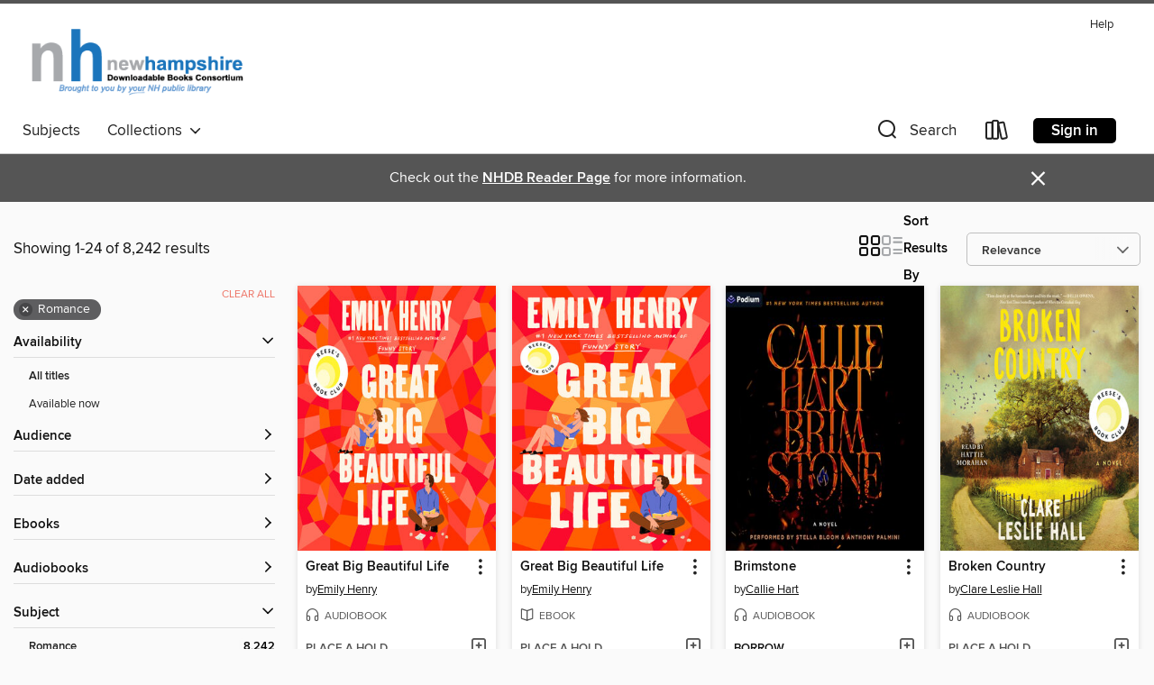

--- FILE ---
content_type: text/html; charset=utf-8
request_url: https://nh.overdrive.com/nh-howe/content/search?subject=77
body_size: 50915
content:
<!DOCTYPE html>
<html lang="en" dir="ltr" class="no-js">
    <head>
        
    
        
    

    <meta name="twitter:title" property="og:title" content="New Hampshire State Library"/>
    <meta name="twitter:description" property="og:description" content="See search results in the New Hampshire State Library digital collection."/>
    <meta name="twitter:image" property="og:image" content="https://thunder.cdn.overdrive.com/logos/crushed/1158.png?1"/>
    <meta property="og:url" content="/nh-howe/content/search?subject=77"/>
    <meta name="twitter:card" content="summary" />
    <meta property="og:site_name" content="New Hampshire State Library" />
    <meta name="twitter:site" content="@OverDriveLibs" />
    <meta property="og:locale" content="en" />
    <meta name="description" content="See search results in the New Hampshire State Library digital collection." />

        <meta http-equiv="X-UA-Compatible" content="IE=edge,chrome=1">
<meta name="viewport" content="width=device-width, initial-scale=1.0 user-scalable=1">





    
        
        
            
        

        <title>Romance - New Hampshire State Library - OverDrive</title>
    


<link rel='shortcut icon' type='image/x-icon' href='https://lightning.od-cdn.com/static/img/favicon.bb86d660d3929b5c0c65389d6a8e8aba.ico' />


    
        <meta name="twitter:title" property="og:title" content="New Hampshire State Library"/>
        <meta name="twitter:description" property="og:description" content="Browse, borrow, and enjoy titles from the New Hampshire State Library digital collection."/>
        <meta name="twitter:image" property="og:image" content="https://thunder.cdn.overdrive.com/logos/crushed/1158.png?1"/>
        <meta property="og:url" content="/nh-howe/content/search?subject=77"/>
        <meta name="twitter:card" content="summary" />
        <meta property="og:site_name" content="New Hampshire State Library" />
        <meta name="twitter:site" content="@OverDriveLibs" />
        <meta property="og:locale" content="en" />
        
    
<!-- iOS smart app banner -->
    <meta name="apple-itunes-app" content="app-id=1076402606" />
    <!-- Google Play app banner -->
    <link rel="manifest" href="https://lightning.od-cdn.com/static/manifest.ed71e3d923d287cd1dce64ae0d3cc8b8.json">
    <meta name="google-play-app" content="app-id=com.overdrive.mobile.android.libby" />
    <!-- Windows Store app banner -->
    <meta name="msApplication-ID" content="2FA138F6.LibbybyOverDrive" />
    <meta name="msApplication-PackageFamilyName" content="2FA138F6.LibbybyOverDrive_daecb9042jmvt" />


        <link rel="stylesheet" type="text/css" href="https://lightning.od-cdn.com/static/vendor.bundle.min.5eabf64aeb625aca9acda7ccc8bb0256.css" onerror="cdnError(this)" />
        <link rel="stylesheet" type="text/css" href="https://lightning.od-cdn.com/static/app.bundle.min.0daacbc20b85e970d37a37fe3fc3b92b.css" onerror="cdnError(this)" />
        <link rel='shortcut icon' type='image/x-icon' href='https://lightning.od-cdn.com/static/img/favicon.bb86d660d3929b5c0c65389d6a8e8aba.ico' />

        
    <link rel="stylesheet" type="text/css" href="https://lightning.od-cdn.com/static/faceted-media.min.4cf2f9699e20c37ba2839a67bcf88d4d.css" />


        

<link rel="stylesheet" type="text/css" href="/assets/v3/css/45b2cd3100fbdebbdb6e3d5fa7e06ec7/colors.css?primary=%231b75bc&primaryR=27&primaryG=117&primaryB=188&primaryFontColor=%23fff&secondary=%23555555&secondaryR=85&secondaryG=85&secondaryB=85&secondaryFontColor=%23fff&bannerIsSecondaryColor=false&defaultColor=%23222">

        <script>
    window.OverDrive = window.OverDrive || {};
    window.OverDrive.colors = {};
    window.OverDrive.colors.primary = "#1b75bc";
    window.OverDrive.colors.secondary = "#555555";
    window.OverDrive.tenant = 157;
    window.OverDrive.libraryName = "New Hampshire State Library";
    window.OverDrive.advantageKey = "nh-howe";
    window.OverDrive.libraryKey = "nh-howe";
    window.OverDrive.accountIds = [-1,85];
    window.OverDrive.parentAccountKey = "nh";
    window.OverDrive.allFeatures = "";
    window.OverDrive.libraryConfigurations = {"autocomplete":{"enabled":true},"content-holds":{"enabled":true},"getACard":{"enabled":false},"backToMainCollectionLink":{"enabled":true},"promoteLibby":{"enabled":true},"switchToLibby":{"enabled":true},"disableOdAppAccess":{"enabled":true},"bannerIsSecondaryColor":{"enabled":false},"lexileScores":{"enabled":true},"atosLevels":{"enabled":true},"gradeLevels":{"enabled":true},"interestLevels":{"enabled":true},"readingHistory":{"enabled":true},"reciprocalLending":{"enabled":true},"OzoneAuthentication":{"enabled":true},"Notifications":{"enabled":true},"kindleFooter":{"enabled":true},"kindleNav":{"enabled":true},"kindleLoanFormatLimit":{"enabled":true},"kindleSearchOffer":{"enabled":true},"kindleLoanOffer":{"enabled":true},"sampleOnlyMode":{},"luckyDayMenuLink":{"enabled":false},"disableWishlist":{"enabled":false},"simplifiedNavigationBar":{"enabled":false},"geo-idc":{"enabled":false},"libby-footer-promo":{"enabled":false}};
    window.OverDrive.mediaItems = {"1003939":{"reserveId":"53b59363-2800-4409-9423-2b0121898cc4","subjects":[{"id":"24","name":"Fantasy"},{"id":"77","name":"Romance"},{"id":"127","name":"Young Adult Fiction"}],"bisacCodes":["FIC009020","FIC009090","FIC027030"],"bisac":[{"code":"FIC009020","description":"Fiction / Fantasy / Epic"},{"code":"FIC009090","description":"Fiction / Fantasy / Romantic "},{"code":"FIC027030","description":"Fiction / Romance / Fantasy"}],"levels":[{"value":"5.7","id":"atos","name":"ATOS"},{"value":"790","id":"lexile","name":"Lexile Score"},{"value":"9-12(UG)","id":"interest-level","name":"Interest Level"},{"low":"400","high":"400","value":"4","id":"reading-level","name":"Reading Level"}],"creators":[{"id":614706,"name":"Sarah J. Maas","role":"Author","sortName":"Maas, Sarah J."}],"languages":[{"id":"en","name":"English"}],"imprint":{"id":"115891","name":"Bloomsbury YA"},"isBundledChild":false,"ratings":{"maturityLevel":{"id":"youngadult","name":"Young adult"},"naughtyScore":{"id":"YoungAdult","name":"Young adult"}},"constraints":{"isDisneyEulaRequired":false},"reviewCounts":{"premium":3,"publisherSupplier":4},"awards":[{"id":105,"description":"Best Fiction for Young Adults","source":"Young Adult Library Services Association"}],"isAvailable":false,"isPreReleaseTitle":false,"estimatedReleaseDate":"2012-08-07T04:00:00Z","sample":{"href":"https://samples.overdrive.com/?crid=53B59363-2800-4409-9423-2B0121898CC4&.epub-sample.overdrive.com"},"publisher":{"id":"11273","name":"Bloomsbury Publishing"},"series":"Throne of Glass","description":"<b>Lethal. Loyal. Legendary.</b> <br/> <br/><b>Enter the world of Throne of Glass with the first book in this complete, #1 bestselling series by Sarah J. Maas, author of the Court of Thorns and Roses (ACOTAR) series.</b> <br/> <br/>In a land...","availableCopies":0,"ownedCopies":20,"luckyDayAvailableCopies":0,"luckyDayOwnedCopies":0,"holdsCount":20,"holdsRatio":2,"estimatedWaitDays":18,"isFastlane":true,"availabilityType":"normal","isRecommendableToLibrary":true,"isOwned":true,"isHoldable":true,"isAdvantageFiltered":false,"visitorEligible":false,"juvenileEligible":false,"youngAdultEligible":false,"contentAccessLevels":0,"classifications":{},"type":{"id":"ebook","name":"eBook"},"covers":{"cover150Wide":{"href":"https://img1.od-cdn.com/ImageType-150/2183-1/{53B59363-2800-4409-9423-2B0121898CC4}IMG150.JPG","height":200,"width":150,"primaryColor":{"hex":"#081023","rgb":{"red":8,"green":16,"blue":35}},"isPlaceholderImage":false},"cover300Wide":{"href":"https://img3.od-cdn.com/ImageType-400/2183-1/{53B59363-2800-4409-9423-2B0121898CC4}IMG400.JPG","height":400,"width":300,"primaryColor":{"hex":"#050D22","rgb":{"red":5,"green":13,"blue":34}},"isPlaceholderImage":false},"cover510Wide":{"href":"https://img1.od-cdn.com/ImageType-100/2183-1/{53B59363-2800-4409-9423-2B0121898CC4}IMG100.JPG","height":680,"width":510,"primaryColor":{"hex":"#030A1C","rgb":{"red":3,"green":10,"blue":28}},"isPlaceholderImage":false}},"id":"1003939","firstCreatorName":"Sarah J. Maas","firstCreatorId":614706,"firstCreatorSortName":"Maas, Sarah J.","title":"Throne of Glass","sortTitle":"Throne of Glass","starRating":4.5,"starRatingCount":10093,"publishDate":"2012-08-07T00:00:00Z","publishDateText":"08/07/2012","formats":[{"identifiers":[{"type":"ASIN","value":"B007N6JEII"}],"rights":[],"onSaleDateUtc":"2012-08-07T04:00:00+00:00","hasAudioSynchronizedText":false,"isBundleParent":false,"bundledContent":[],"fulfillmentType":"kindle","id":"ebook-kindle","name":"Kindle Book"},{"identifiers":[{"type":"ISBN","value":"9781599909394"}],"rights":[],"onSaleDateUtc":"2012-08-07T04:00:00+00:00","hasAudioSynchronizedText":false,"isBundleParent":false,"isbn":"9781599909394","bundledContent":[],"sample":{"href":"https://samples.overdrive.com/?crid=53B59363-2800-4409-9423-2B0121898CC4&.epub-sample.overdrive.com"},"fulfillmentType":"bifocal","id":"ebook-overdrive","name":"OverDrive Read"},{"identifiers":[{"type":"ISBN","value":"9781599909394"}],"rights":[],"fileSize":4130607,"onSaleDateUtc":"2012-08-07T04:00:00+00:00","hasAudioSynchronizedText":false,"isBundleParent":false,"isbn":"9781599909394","bundledContent":[],"sample":{"href":"https://excerpts.cdn.overdrive.com/FormatType-410/2183-1/53B/593/63/ThroneofGlass9781599909394.epub"},"fulfillmentType":"epub","accessibilityStatements":{"waysOfReading":["ModifiableDisplay","SomeNonVisualReadingSupport","AlternativeText"],"conformance":["MeetsStandards"],"navigation":["StructuredNavigation"],"richContent":[],"hazards":[],"legalConsiderations":[],"additionalInformation":["PageBreaks"],"epubVersion":"1.1","wcagVersion":"2.2","wcagLevel":"AA","publisherContact":"accessibility@bloomsbury.com"},"id":"ebook-epub-adobe","name":"EPUB eBook"},{"identifiers":[{"type":"KoboBookID","value":"18bd0ac9-99e9-40ec-b08e-07c52a3e193c"}],"rights":[],"onSaleDateUtc":"2012-08-07T04:00:00+00:00","hasAudioSynchronizedText":false,"isBundleParent":false,"bundledContent":[],"fulfillmentType":"kobo","id":"ebook-kobo","name":"Kobo eBook"}],"publisherAccount":{"id":"5696","name":"Bloomsbury US Trade"},"detailedSeries":{"seriesId":551824,"seriesName":"Throne of Glass","readingOrder":"1","rank":32}},"2145636":{"reserveId":"be5659d5-c1f4-4101-a6b4-02f37497f9ee","subjects":[{"id":"24","name":"Fantasy"},{"id":"77","name":"Romance"},{"id":"127","name":"Young Adult Fiction"}],"bisacCodes":["FIC009020","FIC009050","FIC009090"],"bisac":[{"code":"FIC009020","description":"Fiction / Fantasy / Epic"},{"code":"FIC009050","description":"Fiction / Fantasy / Paranormal"},{"code":"FIC009090","description":"Fiction / Fantasy / Romantic "}],"levels":[{"value":"6.1","id":"atos","name":"ATOS"},{"value":"880","id":"lexile","name":"Lexile Score"},{"value":"9-12(UG)","id":"interest-level","name":"Interest Level"},{"low":"400","high":"500","value":"4-5","id":"reading-level","name":"Reading Level"}],"creators":[{"id":614706,"name":"Sarah J. Maas","role":"Author","sortName":"Maas, Sarah J."}],"languages":[{"id":"en","name":"English"}],"imprint":{"id":"7193","name":"Bloomsbury USA Childrens"},"isBundledChild":false,"ratings":{"maturityLevel":{"id":"youngadult","name":"Young adult"},"naughtyScore":{"id":"YoungAdult","name":"Young adult"}},"constraints":{"isDisneyEulaRequired":false},"reviewCounts":{"premium":3,"publisherSupplier":11},"awards":[{"id":79,"description":"Children's Choices Selection","source":"International Reading Association & The Children's Book Council"}],"isAvailable":true,"isPreReleaseTitle":false,"estimatedReleaseDate":"2015-05-05T04:00:00Z","sample":{"href":"https://samples.overdrive.com/court-of-thorns-be5659?.epub-sample.overdrive.com"},"publisher":{"id":"11273","name":"Bloomsbury Publishing"},"series":"A Court of Thorns and Roses","description":"<b>The sexy, action-packed first book in the #1<i> </i>bestselling Court of Thorns and Roses series from </b><b>global phenomenon</b><b> Sarah J. Maas.</b><br/>When nineteen-year-old huntress Feyre kills a wolf in the woods, a terrifying creature...","availableCopies":1,"ownedCopies":32,"luckyDayAvailableCopies":0,"luckyDayOwnedCopies":0,"holdsCount":0,"holdsRatio":0,"estimatedWaitDays":3,"isFastlane":true,"availabilityType":"normal","isRecommendableToLibrary":true,"isOwned":true,"isHoldable":true,"isAdvantageFiltered":false,"visitorEligible":false,"juvenileEligible":false,"youngAdultEligible":false,"contentAccessLevels":0,"classifications":{},"type":{"id":"ebook","name":"eBook"},"covers":{"cover150Wide":{"href":"https://img3.od-cdn.com/ImageType-150/2183-1/{BE5659D5-C1F4-4101-A6B4-02F37497F9EE}IMG150.JPG","height":200,"width":150,"primaryColor":{"hex":"#EF3A4B","rgb":{"red":239,"green":58,"blue":75}},"isPlaceholderImage":false},"cover300Wide":{"href":"https://img1.od-cdn.com/ImageType-400/2183-1/{BE5659D5-C1F4-4101-A6B4-02F37497F9EE}IMG400.JPG","height":400,"width":300,"primaryColor":{"hex":"#EF3A4B","rgb":{"red":239,"green":58,"blue":75}},"isPlaceholderImage":false},"cover510Wide":{"href":"https://img1.od-cdn.com/ImageType-100/2183-1/{BE5659D5-C1F4-4101-A6B4-02F37497F9EE}IMG100.JPG","height":680,"width":510,"primaryColor":{"hex":"#EF3A4B","rgb":{"red":239,"green":58,"blue":75}},"isPlaceholderImage":false}},"id":"2145636","firstCreatorName":"Sarah J. Maas","firstCreatorId":614706,"firstCreatorSortName":"Maas, Sarah J.","title":"A Court of Thorns and Roses","sortTitle":"Court of Thorns and Roses","starRating":4.4,"starRatingCount":9121,"publishDate":"2015-05-05T00:00:00Z","publishDateText":"05/05/2015","formats":[{"identifiers":[{"type":"ASIN","value":"B00OZP5VRS"}],"rights":[],"onSaleDateUtc":"2015-05-05T04:00:00+00:00","hasAudioSynchronizedText":false,"isBundleParent":false,"bundledContent":[],"fulfillmentType":"kindle","id":"ebook-kindle","name":"Kindle Book"},{"identifiers":[{"type":"ISBN","value":"9781619634459"}],"rights":[],"onSaleDateUtc":"2015-05-05T04:00:00+00:00","hasAudioSynchronizedText":false,"isBundleParent":false,"isbn":"9781619634459","bundledContent":[],"sample":{"href":"https://samples.overdrive.com/court-of-thorns-be5659?.epub-sample.overdrive.com"},"fulfillmentType":"bifocal","id":"ebook-overdrive","name":"OverDrive Read"},{"identifiers":[{"type":"ISBN","value":"9781619634459"}],"rights":[],"fileSize":6660778,"onSaleDateUtc":"2015-05-05T04:00:00+00:00","hasAudioSynchronizedText":false,"isBundleParent":false,"isbn":"9781619634459","bundledContent":[],"fulfillmentType":"epub","accessibilityStatements":{"waysOfReading":["ModifiableDisplay","SomeNonVisualReadingSupport","AlternativeText"],"conformance":["MeetsStandards"],"navigation":["StructuredNavigation"],"richContent":[],"hazards":[],"legalConsiderations":[],"additionalInformation":["PageBreaks"],"epubVersion":"1.1","wcagVersion":"2.2","wcagLevel":"AA","publisherContact":"accessibility@bloomsbury.com"},"id":"ebook-epub-adobe","name":"EPUB eBook"},{"identifiers":[{"type":"KoboBookID","value":"c7474b63-79c3-3cdc-8967-aa69a6aeba97"}],"rights":[],"onSaleDateUtc":"2015-05-05T04:00:00+00:00","hasAudioSynchronizedText":false,"isBundleParent":false,"bundledContent":[],"fulfillmentType":"kobo","id":"ebook-kobo","name":"Kobo eBook"}],"publisherAccount":{"id":"5696","name":"Bloomsbury US Trade"},"detailedSeries":{"seriesId":507388,"seriesName":"A Court of Thorns and Roses","readingOrder":"1","rank":1}},"2197219":{"reserveId":"10600828-95fd-4b77-b578-c6d767c6da3f","subjects":[{"id":"24","name":"Fantasy"},{"id":"77","name":"Romance"},{"id":"127","name":"Young Adult Fiction"}],"bisacCodes":["FIC009020","FIC009090"],"bisac":[{"code":"FIC009020","description":"Fiction / Fantasy / Epic"},{"code":"FIC009090","description":"Fiction / Fantasy / Romantic "}],"levels":[{"value":"880","id":"lexile","name":"Lexile Score"},{"low":"400","high":"500","value":"4-5","id":"reading-level","name":"Reading Level"}],"creators":[{"id":614706,"name":"Sarah J. Maas","role":"Author","sortName":"Maas, Sarah J."},{"id":352630,"name":"Jennifer Ikeda","role":"Narrator","sortName":"Ikeda, Jennifer"}],"languages":[{"id":"en","name":"English"}],"imprint":{"id":"198517","name":"Recorded Books"},"isBundledChild":false,"ratings":{"maturityLevel":{"id":"youngadult","name":"Young adult"},"naughtyScore":{"id":"YoungAdult","name":"Young adult"}},"constraints":{"isDisneyEulaRequired":false},"reviewCounts":{"premium":1,"publisherSupplier":0},"awards":[{"id":79,"description":"Children's Choices Selection","source":"International Reading Association & The Children's Book Council"}],"isAvailable":true,"isPreReleaseTitle":false,"estimatedReleaseDate":"2015-05-05T04:00:00Z","sample":{"href":"https://samples.overdrive.com/?crid=10600828-95FD-4B77-B578-C6D767C6DA3F&.epub-sample.overdrive.com"},"publisher":{"id":"223131","name":"Recorded Books, Inc."},"series":"A Court of Thorns and Roses","description":"#1 BESTSELLING GLOBAL PHENOMENON<br/>From #1 New York Times bestselling author Sarah J. Maas comes a seductive, breathtaking book that blends romance, adventure, and faerie lore into an unforgettable read.<br/>When nineteen-year-old huntress...","availableCopies":1,"ownedCopies":31,"luckyDayAvailableCopies":0,"luckyDayOwnedCopies":0,"holdsCount":1,"holdsRatio":1,"estimatedWaitDays":3,"isFastlane":true,"availabilityType":"normal","isRecommendableToLibrary":true,"isOwned":true,"isHoldable":true,"isAdvantageFiltered":false,"visitorEligible":false,"juvenileEligible":false,"youngAdultEligible":false,"contentAccessLevels":0,"classifications":{},"type":{"id":"audiobook","name":"Audiobook"},"covers":{"cover150Wide":{"href":"https://img1.od-cdn.com/ImageType-150/1694-1/{10600828-95FD-4B77-B578-C6D767C6DA3F}IMG150.JPG","height":200,"width":150,"primaryColor":{"hex":"#EE344C","rgb":{"red":238,"green":52,"blue":76}},"isPlaceholderImage":false},"cover300Wide":{"href":"https://img3.od-cdn.com/ImageType-400/1694-1/{10600828-95FD-4B77-B578-C6D767C6DA3F}IMG400.JPG","height":400,"width":300,"primaryColor":{"hex":"#EE344C","rgb":{"red":238,"green":52,"blue":76}},"isPlaceholderImage":false},"cover510Wide":{"href":"https://img3.od-cdn.com/ImageType-100/1694-1/{10600828-95FD-4B77-B578-C6D767C6DA3F}IMG100.JPG","height":680,"width":510,"primaryColor":{"hex":"#EE344C","rgb":{"red":238,"green":52,"blue":76}},"isPlaceholderImage":false}},"id":"2197219","firstCreatorName":"Sarah J. Maas","firstCreatorId":614706,"firstCreatorSortName":"Maas, Sarah J.","title":"A Court of Thorns and Roses","sortTitle":"Court of Thorns and Roses","starRating":4.1,"starRatingCount":2615,"edition":"Unabridged","publishDate":"2015-05-05T00:00:00Z","publishDateText":"05/05/2015","formats":[{"identifiers":[{"type":"ISBN","value":"9781490676623"},{"type":"PublisherCatalogNumber","value":"5011277"},{"type":"8","value":"recordedbooks_audio#9781490676623"},{"type":"LibraryISBN","value":"9781490640747"}],"rights":[],"fileSize":464661101,"onSaleDateUtc":"2015-05-05T04:00:00+00:00","duration":"16:08:02","hasAudioSynchronizedText":false,"isBundleParent":false,"isbn":"9781490640747","bundledContent":[],"sample":{"href":"https://samples.overdrive.com/?crid=10600828-95FD-4B77-B578-C6D767C6DA3F&.epub-sample.overdrive.com"},"fulfillmentType":"bifocal","id":"audiobook-overdrive","name":"OverDrive Listen audiobook"},{"identifiers":[{"type":"ISBN","value":"9781490676623"},{"type":"PublisherCatalogNumber","value":"5011277"},{"type":"8","value":"recordedbooks_audio#9781490676623"},{"type":"LibraryISBN","value":"9781490640747"}],"rights":[],"fileSize":464720242,"onSaleDateUtc":"2015-05-05T04:00:00+00:00","partCount":14,"duration":"16:07:56","hasAudioSynchronizedText":false,"isBundleParent":false,"isbn":"9781490640747","bundledContent":[],"sample":{"href":"https://excerpts.cdn.overdrive.com/FormatType-425/1694-1/2197219-ACourtOfThornsAndRoses.mp3"},"fulfillmentType":"odm","id":"audiobook-mp3","name":"MP3 audiobook"}],"publisherAccount":{"id":"4295","name":"Recorded Books, LLC"},"detailedSeries":{"seriesId":507388,"seriesName":"A Court of Thorns and Roses","readingOrder":"1","rank":3}},"2670668":{"reserveId":"e64dff4c-8885-4fdb-8b08-3df7ee07294a","subjects":[{"id":"24","name":"Fantasy"},{"id":"26","name":"Fiction"},{"id":"77","name":"Romance"}],"bisacCodes":["FIC009020","FIC009050","FIC009090"],"bisac":[{"code":"FIC009020","description":"Fiction / Fantasy / Epic"},{"code":"FIC009050","description":"Fiction / Fantasy / Paranormal"},{"code":"FIC009090","description":"Fiction / Fantasy / Romantic "}],"levels":[{"value":"5.9","id":"atos","name":"ATOS"},{"value":"820","id":"lexile","name":"Lexile Score"},{"value":"9-12(UG)","id":"interest-level","name":"Interest Level"},{"low":"300","high":"400","value":"3-4","id":"reading-level","name":"Reading Level"}],"creators":[{"id":614706,"name":"Sarah J. Maas","role":"Author","sortName":"Maas, Sarah J."}],"languages":[{"id":"en","name":"English"}],"imprint":{"id":"7193","name":"Bloomsbury USA Childrens"},"isBundledChild":false,"ratings":{"maturityLevel":{"id":"generalcontent","name":"General content"},"naughtyScore":{"id":"GeneralContent","name":"General content"}},"constraints":{"isDisneyEulaRequired":false},"reviewCounts":{"premium":1,"publisherSupplier":11},"isAvailable":false,"isPreReleaseTitle":false,"estimatedReleaseDate":"2016-05-03T04:00:00Z","sample":{"href":"https://samples.overdrive.com/?crid=e64dff4c-8885-4fdb-8b08-3df7ee07294a&.epub-sample.overdrive.com"},"publisher":{"id":"11273","name":"Bloomsbury Publishing"},"series":"A Court of Thorns and Roses","description":"<b>The seductive and stunning #1 bestselling sequel to Sarah J. Maas's spellbinding <i>A Court of Thorns and Roses</i>.</b><br/>Feyre has undergone more trials than one human woman can carry in her heart. Though she's now been granted the powers...","availableCopies":0,"ownedCopies":16,"luckyDayAvailableCopies":0,"luckyDayOwnedCopies":0,"holdsCount":0,"holdsRatio":0,"estimatedWaitDays":14,"isFastlane":true,"availabilityType":"normal","isRecommendableToLibrary":true,"isOwned":true,"isHoldable":true,"isAdvantageFiltered":false,"visitorEligible":false,"juvenileEligible":false,"youngAdultEligible":false,"contentAccessLevels":0,"classifications":{},"type":{"id":"ebook","name":"eBook"},"covers":{"cover150Wide":{"href":"https://img2.od-cdn.com/ImageType-150/2183-1/{E64DFF4C-8885-4FDB-8B08-3DF7EE07294A}IMG150.JPG","height":200,"width":150,"primaryColor":{"hex":"#75C8AA","rgb":{"red":117,"green":200,"blue":170}},"isPlaceholderImage":false},"cover300Wide":{"href":"https://img3.od-cdn.com/ImageType-400/2183-1/{E64DFF4C-8885-4FDB-8B08-3DF7EE07294A}IMG400.JPG","height":400,"width":300,"primaryColor":{"hex":"#70C0A7","rgb":{"red":112,"green":192,"blue":167}},"isPlaceholderImage":false},"cover510Wide":{"href":"https://img2.od-cdn.com/ImageType-100/2183-1/{E64DFF4C-8885-4FDB-8B08-3DF7EE07294A}IMG100.JPG","height":680,"width":510,"primaryColor":{"hex":"#63AC98","rgb":{"red":99,"green":172,"blue":152}},"isPlaceholderImage":false}},"id":"2670668","firstCreatorName":"Sarah J. Maas","firstCreatorId":614706,"firstCreatorSortName":"Maas, Sarah J.","title":"A Court of Mist and Fury","sortTitle":"Court of Mist and Fury","starRating":4.7,"starRatingCount":6537,"publishDate":"2016-05-03T00:00:00Z","publishDateText":"5/3/2016","formats":[{"identifiers":[{"type":"ASIN","value":"B015FELXQ0"}],"rights":[],"onSaleDateUtc":"2016-05-03T04:00:00+00:00","hasAudioSynchronizedText":false,"isBundleParent":false,"bundledContent":[],"fulfillmentType":"kindle","id":"ebook-kindle","name":"Kindle Book"},{"identifiers":[{"type":"ISBN","value":"9781619634473"}],"rights":[],"fileSize":1110035,"onSaleDateUtc":"2016-05-03T04:00:00+00:00","hasAudioSynchronizedText":false,"isBundleParent":false,"isbn":"9781619634473","bundledContent":[],"sample":{"href":"https://samples.overdrive.com/?crid=e64dff4c-8885-4fdb-8b08-3df7ee07294a&.epub-sample.overdrive.com"},"fulfillmentType":"bifocal","id":"ebook-overdrive","name":"OverDrive Read"},{"identifiers":[{"type":"ISBN","value":"9781619634473"}],"rights":[],"fileSize":8183818,"onSaleDateUtc":"2016-05-03T04:00:00+00:00","hasAudioSynchronizedText":false,"isBundleParent":false,"isbn":"9781619634473","bundledContent":[],"fulfillmentType":"epub","accessibilityStatements":{"waysOfReading":["ModifiableDisplay","SomeNonVisualReadingSupport","AlternativeText"],"conformance":["MeetsStandards"],"navigation":["StructuredNavigation"],"richContent":[],"hazards":[],"legalConsiderations":[],"additionalInformation":["PageBreaks"],"epubVersion":"1.1","wcagVersion":"2.2","wcagLevel":"AA","publisherContact":"accessibility@bloomsbury.com"},"id":"ebook-epub-adobe","name":"EPUB eBook"},{"identifiers":[{"type":"KoboBookID","value":"6bd733f5-1a78-3da0-afc8-1b79ba5f5864"}],"rights":[],"onSaleDateUtc":"2016-05-03T04:00:00+00:00","hasAudioSynchronizedText":false,"isBundleParent":false,"bundledContent":[],"fulfillmentType":"kobo","id":"ebook-kobo","name":"Kobo eBook"}],"publisherAccount":{"id":"5696","name":"Bloomsbury US Trade"},"detailedSeries":{"seriesId":507388,"seriesName":"A Court of Thorns and Roses","readingOrder":"2","rank":25}},"5677949":{"reserveId":"71cb6af0-3092-4033-9eca-a053995d364c","subjects":[{"id":"26","name":"Fiction"},{"id":"49","name":"Literature"},{"id":"77","name":"Romance"},{"id":"123","name":"Humor (Fiction)"}],"bisacCodes":["FIC027020","FIC027250","FIC044000"],"bisac":[{"code":"FIC027020","description":"Fiction / Romance / Contemporary"},{"code":"FIC027250","description":"Fiction / Romance / Romantic Comedy"},{"code":"FIC044000","description":"Fiction / Contemporary Women"}],"levels":[],"creators":[{"id":1035663,"name":"Emily Henry","role":"Author","sortName":"Henry, Emily"},{"id":11328,"name":"Julia Whelan","role":"Narrator","sortName":"Whelan, Julia"}],"languages":[{"id":"en","name":"English"}],"imprint":{"id":"66640","name":"Penguin Audio"},"isBundledChild":false,"ratings":{"maturityLevel":{"id":"generalcontent","name":"General content"},"naughtyScore":{"id":"GeneralContent","name":"General content"}},"constraints":{"isDisneyEulaRequired":false},"reviewCounts":{"premium":2,"publisherSupplier":0},"isAvailable":false,"isPreReleaseTitle":false,"estimatedReleaseDate":"2021-05-11T04:00:00Z","sample":{"href":"https://samples.overdrive.com/?crid=71cb6af0-3092-4033-9eca-a053995d364c&.epub-sample.overdrive.com"},"publisher":{"id":"1686","name":"Books on Tape"},"description":"<b>NOW A NETFLIX FILM! &bull; From the #1 <i>New York Times</i> bestselling author of <i>Funny Story </i>comes a sparkling novel that will leave you with the warm, hazy afterglow usually reserved for the best vacations.</b><br><b><br></b><i>Two...","availableCopies":0,"ownedCopies":22,"luckyDayAvailableCopies":0,"luckyDayOwnedCopies":0,"holdsCount":208,"holdsRatio":10,"estimatedWaitDays":133,"isFastlane":false,"availabilityType":"normal","isRecommendableToLibrary":true,"isOwned":true,"isHoldable":true,"isAdvantageFiltered":false,"visitorEligible":false,"juvenileEligible":false,"youngAdultEligible":false,"contentAccessLevels":0,"classifications":{},"type":{"id":"audiobook","name":"Audiobook"},"covers":{"cover150Wide":{"href":"https://img3.od-cdn.com/ImageType-150/1191-1/{71CB6AF0-3092-4033-9ECA-A053995D364C}IMG150.JPG","height":200,"width":150,"primaryColor":{"hex":"#84C0DA","rgb":{"red":132,"green":192,"blue":218}},"isPlaceholderImage":false},"cover300Wide":{"href":"https://img3.od-cdn.com/ImageType-400/1191-1/{71CB6AF0-3092-4033-9ECA-A053995D364C}IMG400.JPG","height":400,"width":300,"primaryColor":{"hex":"#82BED8","rgb":{"red":130,"green":190,"blue":216}},"isPlaceholderImage":false},"cover510Wide":{"href":"https://img1.od-cdn.com/ImageType-100/1191-1/{71CB6AF0-3092-4033-9ECA-A053995D364C}IMG100.JPG","height":680,"width":510,"primaryColor":{"hex":"#83C1D6","rgb":{"red":131,"green":193,"blue":214}},"isPlaceholderImage":false}},"id":"5677949","firstCreatorName":"Emily Henry","firstCreatorId":1035663,"firstCreatorSortName":"Henry, Emily","title":"People We Meet on Vacation","sortTitle":"People We Meet on Vacation","starRating":3.9,"starRatingCount":2044,"edition":"Unabridged","publishDate":"2021-05-11T00:00:00Z","publishDateText":"05/11/2021","formats":[{"identifiers":[{"type":"ISBN","value":"9780593346808"},{"type":"LibraryISBN","value":"9780593346815"}],"rights":[],"fileSize":310454642,"onSaleDateUtc":"2021-05-11T04:00:00+00:00","duration":"10:46:46","hasAudioSynchronizedText":false,"isBundleParent":false,"isbn":"9780593346815","bundledContent":[],"sample":{"href":"https://samples.overdrive.com/?crid=71cb6af0-3092-4033-9eca-a053995d364c&.epub-sample.overdrive.com"},"fulfillmentType":"bifocal","id":"audiobook-overdrive","name":"OverDrive Listen audiobook"},{"identifiers":[{"type":"ISBN","value":"9780593346808"},{"type":"LibraryISBN","value":"9780593346815"}],"rights":[],"fileSize":310492444,"onSaleDateUtc":"2021-05-11T04:00:00+00:00","partCount":10,"duration":"10:52:42","hasAudioSynchronizedText":false,"isBundleParent":false,"isbn":"9780593346815","bundledContent":[],"fulfillmentType":"odm","id":"audiobook-mp3","name":"MP3 audiobook"}],"publisherAccount":{"id":"2792","name":"Books on Tape"}},"5678299":{"reserveId":"34ead3b8-09ae-4126-955a-36e7d05e5bee","subjects":[{"id":"26","name":"Fiction"},{"id":"49","name":"Literature"},{"id":"77","name":"Romance"},{"id":"123","name":"Humor (Fiction)"}],"bisacCodes":["FIC027020","FIC027250","FIC044000"],"bisac":[{"code":"FIC027020","description":"Fiction / Romance / Contemporary"},{"code":"FIC027250","description":"Fiction / Romance / Romantic Comedy"},{"code":"FIC044000","description":"Fiction / Contemporary Women"}],"levels":[],"creators":[{"id":1035663,"name":"Emily Henry","role":"Author","sortName":"Henry, Emily"}],"languages":[{"id":"en","name":"English"}],"imprint":{"id":"65140","name":"Berkley"},"isBundledChild":false,"ratings":{"maturityLevel":{"id":"generalcontent","name":"General content"},"naughtyScore":{"id":"GeneralContent","name":"General content"}},"constraints":{"isDisneyEulaRequired":false},"reviewCounts":{"premium":5,"publisherSupplier":0},"isAvailable":false,"isPreReleaseTitle":false,"estimatedReleaseDate":"2021-05-11T04:00:00Z","sample":{"href":"https://samples.overdrive.com/?crid=34ead3b8-09ae-4126-955a-36e7d05e5bee&.epub-sample.overdrive.com"},"publisher":{"id":"97289","name":"Penguin Publishing Group"},"description":"<b>NOW A NETFLIX FILM! &bull; From the #1 <i>New York Times</i> bestselling author of <i>Funny Story </i>comes a sparkling novel that will leave you with the warm, hazy afterglow usually reserved for the best vacations.</b><br><b><br></b><i>Two...","availableCopies":0,"ownedCopies":25,"luckyDayAvailableCopies":0,"luckyDayOwnedCopies":0,"holdsCount":215,"holdsRatio":9,"estimatedWaitDays":126,"isFastlane":true,"availabilityType":"normal","isRecommendableToLibrary":true,"isOwned":true,"isHoldable":true,"isAdvantageFiltered":false,"visitorEligible":false,"juvenileEligible":false,"youngAdultEligible":false,"contentAccessLevels":0,"classifications":{},"type":{"id":"ebook","name":"eBook"},"covers":{"cover150Wide":{"href":"https://img3.od-cdn.com/ImageType-150/1523-1/{34EAD3B8-09AE-4126-955A-36E7D05E5BEE}IMG150.JPG","height":200,"width":150,"primaryColor":{"hex":"#82BBD8","rgb":{"red":130,"green":187,"blue":216}},"isPlaceholderImage":false},"cover300Wide":{"href":"https://img2.od-cdn.com/ImageType-400/1523-1/{34EAD3B8-09AE-4126-955A-36E7D05E5BEE}IMG400.JPG","height":400,"width":300,"primaryColor":{"hex":"#83BBD6","rgb":{"red":131,"green":187,"blue":214}},"isPlaceholderImage":false},"cover510Wide":{"href":"https://img1.od-cdn.com/ImageType-100/1523-1/{34EAD3B8-09AE-4126-955A-36E7D05E5BEE}IMG100.JPG","height":680,"width":510,"primaryColor":{"hex":"#85BCDA","rgb":{"red":133,"green":188,"blue":218}},"isPlaceholderImage":false}},"id":"5678299","firstCreatorName":"Emily Henry","firstCreatorId":1035663,"firstCreatorSortName":"Henry, Emily","title":"People We Meet on Vacation","sortTitle":"People We Meet on Vacation","starRating":3.9,"starRatingCount":3129,"publishDate":"2021-05-11T00:00:00Z","publishDateText":"05/11/2021","formats":[{"identifiers":[{"type":"ISBN","value":"9781984806765"},{"type":"ASIN","value":"B08FZNYQJC"}],"rights":[],"onSaleDateUtc":"2021-05-11T04:00:00+00:00","hasAudioSynchronizedText":false,"isBundleParent":false,"isbn":"9781984806765","bundledContent":[],"fulfillmentType":"kindle","id":"ebook-kindle","name":"Kindle Book"},{"identifiers":[{"type":"ISBN","value":"9781984806765"}],"rights":[],"onSaleDateUtc":"2021-05-11T04:00:00+00:00","hasAudioSynchronizedText":false,"isBundleParent":false,"isbn":"9781984806765","bundledContent":[],"sample":{"href":"https://samples.overdrive.com/?crid=34ead3b8-09ae-4126-955a-36e7d05e5bee&.epub-sample.overdrive.com"},"fulfillmentType":"bifocal","id":"ebook-overdrive","name":"OverDrive Read"},{"identifiers":[{"type":"ISBN","value":"9781984806765"}],"rights":[],"fileSize":2388492,"onSaleDateUtc":"2021-05-11T04:00:00+00:00","hasAudioSynchronizedText":false,"isBundleParent":false,"isbn":"9781984806765","bundledContent":[],"fulfillmentType":"epub","accessibilityStatements":{"waysOfReading":["ModifiableDisplay","FullNonVisualReadingSupport","AlternativeText"],"conformance":["MeetsStandards"],"navigation":["TableOfContents","StructuredNavigation"],"richContent":[],"hazards":[],"legalConsiderations":[],"additionalInformation":["PageBreaks","HighContrastText","NonColorMeansOfConveyingInformation"],"certifiedBy":"Penguin Random House LLC","epubVersion":"1.1","wcagVersion":"2.1","wcagLevel":"AA","summaryStatement":"This ebook features mark-up that supports accessibility and enables compatibility with assistive technology. It has been designed to allow display properties to be modified by the reader. The file includes a table of contents, a defined reading order, and ARIA roles to identify key sections and improve the reading experience. A page list and page break locations help readers coordinate with the print edition. Headings allow readers to navigate the ebook quickly by level. Images are well described in conformance with WCAG 2.1 Level AA. Colors meet WCAG 2.1 Level AA contrast standards. There are no hazards."},"id":"ebook-epub-adobe","name":"EPUB eBook"},{"identifiers":[{"type":"ISBN","value":"9781984806765"},{"type":"KoboBookID","value":"c27facd5-26e2-39fd-82df-83e30ccb5d63"}],"rights":[],"onSaleDateUtc":"2021-05-11T04:00:00+00:00","hasAudioSynchronizedText":false,"isBundleParent":false,"isbn":"9781984806765","bundledContent":[],"fulfillmentType":"kobo","id":"ebook-kobo","name":"Kobo eBook"}],"publisherAccount":{"id":"3738","name":"Penguin Group (USA), Inc."}},"9575397":{"reserveId":"9a02d69c-6055-454b-93f2-74dc9b361aaf","subjects":[{"id":"24","name":"Fantasy"},{"id":"26","name":"Fiction"},{"id":"77","name":"Romance"}],"bisacCodes":["FIC009020","FIC009090"],"bisac":[{"code":"FIC009020","description":"Fiction / Fantasy / Epic"},{"code":"FIC009090","description":"Fiction / Fantasy / Romantic "}],"levels":[],"creators":[{"id":722541,"name":"Rebecca Yarros","role":"Author","sortName":"Yarros, Rebecca"},{"id":75254,"name":"Rebecca Soler","role":"Narrator","sortName":"Soler, Rebecca"},{"id":871469,"name":"Teddy Hamilton","role":"Narrator","sortName":"Hamilton, Teddy"}],"languages":[{"id":"en","name":"English"}],"imprint":{"id":"198517","name":"Recorded Books"},"isBundledChild":false,"ratings":{"maturityLevel":{"id":"generalcontent","name":"General content"},"naughtyScore":{"id":"GeneralContent","name":"General content"}},"constraints":{"isDisneyEulaRequired":false},"reviewCounts":{"premium":3,"publisherSupplier":0},"awards":[{"id":88,"description":"Alex Award","source":"American Library Association"},{"id":160,"description":"Libby Award Winner","source":"OverDrive"}],"isAvailable":false,"isPreReleaseTitle":false,"estimatedReleaseDate":"2023-05-02T04:00:00Z","sample":{"href":"https://samples.overdrive.com/?crid=9a02d69c-6055-454b-93f2-74dc9b361aaf&.epub-sample.overdrive.com"},"publisher":{"id":"223131","name":"Recorded Books, Inc."},"series":"The Empyrean","description":"<p><i>Now with </i><i><b>three</b></i><i> bonus chapters read by Teddy Hamilton. Re-download the title now to listen to the extended version!</i></p><p><b>A #1 </b><i><b>New York Times</b></i><b> bestseller &#8226; TV series in development at MGM...","availableCopies":0,"ownedCopies":23,"luckyDayAvailableCopies":0,"luckyDayOwnedCopies":0,"holdsCount":0,"holdsRatio":0,"estimatedWaitDays":14,"isFastlane":false,"availabilityType":"normal","isRecommendableToLibrary":true,"isOwned":true,"isHoldable":true,"isAdvantageFiltered":false,"visitorEligible":false,"juvenileEligible":false,"youngAdultEligible":false,"contentAccessLevels":0,"classifications":{},"type":{"id":"audiobook","name":"Audiobook"},"covers":{"cover150Wide":{"href":"https://img3.od-cdn.com/ImageType-150/1694-1/{9A02D69C-6055-454B-93F2-74DC9B361AAF}IMG150.JPG","height":200,"width":150,"primaryColor":{"hex":"#ECB273","rgb":{"red":236,"green":178,"blue":115}},"isPlaceholderImage":false},"cover300Wide":{"href":"https://img2.od-cdn.com/ImageType-400/1694-1/{9A02D69C-6055-454B-93F2-74DC9B361AAF}IMG400.JPG","height":400,"width":300,"primaryColor":{"hex":"#DEA367","rgb":{"red":222,"green":163,"blue":103}},"isPlaceholderImage":false},"cover510Wide":{"href":"https://img1.od-cdn.com/ImageType-100/1694-1/{9A02D69C-6055-454B-93F2-74DC9B361AAF}IMG100.JPG","height":680,"width":510,"primaryColor":{"hex":"#D29350","rgb":{"red":210,"green":147,"blue":80}},"isPlaceholderImage":false}},"id":"9575397","firstCreatorName":"Rebecca Yarros","firstCreatorId":722541,"firstCreatorSortName":"Yarros, Rebecca","title":"Fourth Wing","sortTitle":"Fourth Wing","starRating":4.1,"starRatingCount":872,"edition":"Unabridged","publishDate":"2023-05-02T00:00:00Z","publishDateText":"05/02/2023","formats":[{"identifiers":[{"type":"ISBN","value":"9781705085042"}],"rights":[],"fileSize":635013112,"onSaleDateUtc":"2023-05-02T04:00:00+00:00","duration":"22:02:55","hasAudioSynchronizedText":false,"isBundleParent":false,"isbn":"9781705085042","bundledContent":[],"sample":{"href":"https://samples.overdrive.com/?crid=9a02d69c-6055-454b-93f2-74dc9b361aaf&.epub-sample.overdrive.com"},"fulfillmentType":"bifocal","id":"audiobook-overdrive","name":"OverDrive Listen audiobook"},{"identifiers":[{"type":"ISBN","value":"9781705085042"}],"rights":[],"fileSize":635164122,"onSaleDateUtc":"2023-05-02T04:00:00+00:00","partCount":44,"duration":"22:02:35","hasAudioSynchronizedText":false,"isBundleParent":false,"isbn":"9781705085042","bundledContent":[],"fulfillmentType":"odm","id":"audiobook-mp3","name":"MP3 audiobook"}],"publisherAccount":{"id":"4295","name":"Recorded Books, LLC"},"detailedSeries":{"seriesId":1507742,"seriesName":"The Empyrean","readingOrder":"1","rank":3}},"9944318":{"reserveId":"4d208e97-2565-4184-b238-56c9e5141eed","subjects":[{"id":"24","name":"Fantasy"},{"id":"26","name":"Fiction"},{"id":"77","name":"Romance"}],"bisacCodes":["FIC009020","FIC009090"],"bisac":[{"code":"FIC009020","description":"Fiction / Fantasy / Epic"},{"code":"FIC009090","description":"Fiction / Fantasy / Romantic "}],"levels":[{"value":"5.5","id":"atos","name":"ATOS"},{"value":"9-12(UG)","id":"interest-level","name":"Interest Level"},{"low":"400","high":"400","value":"4","id":"reading-level","name":"Reading Level"}],"creators":[{"id":722541,"name":"Rebecca Yarros","role":"Author","sortName":"Yarros, Rebecca"},{"id":75254,"name":"Rebecca Soler","role":"Narrator","sortName":"Soler, Rebecca"},{"id":871469,"name":"Teddy Hamilton","role":"Narrator","sortName":"Hamilton, Teddy"}],"languages":[{"id":"en","name":"English"}],"imprint":{"id":"198517","name":"Recorded Books"},"isBundledChild":false,"ratings":{"maturityLevel":{"id":"generalcontent","name":"General content"},"naughtyScore":{"id":"GeneralContent","name":"General content"}},"constraints":{"isDisneyEulaRequired":false},"reviewCounts":{"premium":0,"publisherSupplier":0},"awards":[{"id":163,"description":"Libby Award Finalist","source":"OverDrive"}],"isAvailable":false,"isPreReleaseTitle":false,"estimatedReleaseDate":"2023-11-07T05:00:00Z","sample":{"href":"https://samples.overdrive.com/?crid=4d208e97-2565-4184-b238-56c9e5141eed&.epub-sample.overdrive.com"},"publisher":{"id":"223131","name":"Recorded Books, Inc."},"series":"The Empyrean","description":"\"The first year is when some of us lose our lives. The second year is when the rest of us lose our humanity.\" Xaden Riorson <br/>Everyone expected Violet Sorrengail to die during her first year at Basgiath War College-Violet included. But...","availableCopies":0,"ownedCopies":29,"luckyDayAvailableCopies":0,"luckyDayOwnedCopies":0,"holdsCount":0,"holdsRatio":0,"estimatedWaitDays":1,"isFastlane":false,"availabilityType":"normal","isRecommendableToLibrary":true,"isOwned":true,"isHoldable":true,"isAdvantageFiltered":false,"visitorEligible":false,"juvenileEligible":false,"youngAdultEligible":false,"contentAccessLevels":0,"classifications":{},"type":{"id":"audiobook","name":"Audiobook"},"covers":{"cover150Wide":{"href":"https://img2.od-cdn.com/ImageType-150/1694-1/{4D208E97-2565-4184-B238-56C9E5141EED}IMG150.JPG","height":200,"width":150,"primaryColor":{"hex":"#EB9973","rgb":{"red":235,"green":153,"blue":115}},"isPlaceholderImage":false},"cover300Wide":{"href":"https://img3.od-cdn.com/ImageType-400/1694-1/{4D208E97-2565-4184-B238-56C9E5141EED}IMG400.JPG","height":400,"width":300,"primaryColor":{"hex":"#EFA17B","rgb":{"red":239,"green":161,"blue":123}},"isPlaceholderImage":false},"cover510Wide":{"href":"https://img3.od-cdn.com/ImageType-100/1694-1/{4D208E97-2565-4184-B238-56C9E5141EED}IMG100.JPG","height":680,"width":510,"primaryColor":{"hex":"#FFCBA6","rgb":{"red":255,"green":203,"blue":166}},"isPlaceholderImage":false}},"id":"9944318","firstCreatorName":"Rebecca Yarros","firstCreatorId":722541,"firstCreatorSortName":"Yarros, Rebecca","title":"Iron Flame","sortTitle":"Iron Flame","starRating":4.1,"starRatingCount":517,"edition":"Unabridged","publishDate":"2023-11-07T00:00:00Z","publishDateText":"11/07/2023","formats":[{"identifiers":[{"type":"ISBN","value":"9781705085073"},{"type":"LibraryISBN","value":"9781705085073"}],"rights":[],"fileSize":814587531,"onSaleDateUtc":"2023-11-07T05:00:00+00:00","duration":"28:17:01","hasAudioSynchronizedText":false,"isBundleParent":false,"isbn":"9781705085073","bundledContent":[],"sample":{"href":"https://samples.overdrive.com/?crid=4d208e97-2565-4184-b238-56c9e5141eed&.epub-sample.overdrive.com"},"fulfillmentType":"bifocal","id":"audiobook-overdrive","name":"OverDrive Listen audiobook"},{"identifiers":[{"type":"ISBN","value":"9781705085073"},{"type":"LibraryISBN","value":"9781705085073"}],"rights":[],"fileSize":814817068,"onSaleDateUtc":"2023-11-07T05:00:00+00:00","partCount":67,"duration":"28:46:30","hasAudioSynchronizedText":false,"isBundleParent":false,"isbn":"9781705085073","bundledContent":[],"fulfillmentType":"odm","id":"audiobook-mp3","name":"MP3 audiobook"}],"publisherAccount":{"id":"4295","name":"Recorded Books, LLC"},"detailedSeries":{"seriesId":1507742,"seriesName":"The Empyrean","readingOrder":"2","rank":21}},"10048035":{"reserveId":"b3e85418-e57e-4f35-81ec-829ad66ec620","subjects":[{"id":"26","name":"Fiction"},{"id":"77","name":"Romance"},{"id":"123","name":"Humor (Fiction)"}],"bisacCodes":["FIC016000","FIC027020","FIC027250"],"bisac":[{"code":"FIC016000","description":"Fiction / Humorous / General"},{"code":"FIC027020","description":"Fiction / Romance / Contemporary"},{"code":"FIC027250","description":"Fiction / Romance / Romantic Comedy"}],"levels":[],"creators":[{"id":1815897,"name":"Abby Jimenez","role":"Author","sortName":"Jimenez, Abby"},{"id":512436,"name":"Christine Lakin","role":"Narrator","sortName":"Lakin, Christine"},{"id":663630,"name":"Zachary Webber","role":"Narrator","sortName":"Webber, Zachary"},{"id":1815897,"name":"Abby Jimenez","role":"Narrator","sortName":"Jimenez, Abby"}],"languages":[{"id":"en","name":"English"}],"imprint":{"id":"9103","name":"Forever"},"isBundledChild":false,"ratings":{"maturityLevel":{"id":"generalcontent","name":"General content"},"naughtyScore":{"id":"GeneralContent","name":"General content"}},"constraints":{"isDisneyEulaRequired":false},"reviewCounts":{"premium":6,"publisherSupplier":0},"awards":[{"id":69,"description":"Best Audiobooks","source":"AudioFile Magazine"}],"isAvailable":true,"isPreReleaseTitle":false,"estimatedReleaseDate":"2024-04-02T04:00:00Z","sample":{"href":"https://samples.overdrive.com/?crid=b3e85418-e57e-4f35-81ec-829ad66ec620&.epub-sample.overdrive.com"},"publisher":{"id":"34375","name":"Hachette Audio"},"series":"Part of Your World","description":"<B>Instant #1 <I>New York Times </I>bestseller and a <I>Good Morning America</I> Book Club Pick! This witty, slow-burn rom-com is the</B><B> perfect beach read.</B><BR /> Justin has a curse, and thanks to a Reddit thread, it's now all over the...","availableCopies":1,"ownedCopies":35,"luckyDayAvailableCopies":0,"luckyDayOwnedCopies":0,"holdsCount":0,"holdsRatio":0,"estimatedWaitDays":2,"isFastlane":false,"availabilityType":"normal","isRecommendableToLibrary":true,"isOwned":true,"isHoldable":true,"isAdvantageFiltered":false,"visitorEligible":false,"juvenileEligible":false,"youngAdultEligible":false,"contentAccessLevels":0,"classifications":{},"type":{"id":"audiobook","name":"Audiobook"},"covers":{"cover150Wide":{"href":"https://img1.od-cdn.com/ImageType-150/4575-1/{B3E85418-E57E-4F35-81EC-829AD66EC620}IMG150.JPG","height":200,"width":150,"primaryColor":{"hex":"#EA3F45","rgb":{"red":234,"green":63,"blue":69}},"isPlaceholderImage":false},"cover300Wide":{"href":"https://img3.od-cdn.com/ImageType-400/4575-1/{B3E85418-E57E-4F35-81EC-829AD66EC620}IMG400.JPG","height":400,"width":300,"primaryColor":{"hex":"#F34044","rgb":{"red":243,"green":64,"blue":68}},"isPlaceholderImage":false},"cover510Wide":{"href":"https://img3.od-cdn.com/ImageType-100/4575-1/{B3E85418-E57E-4F35-81EC-829AD66EC620}IMG100.JPG","height":680,"width":510,"primaryColor":{"hex":"#EE3F46","rgb":{"red":238,"green":63,"blue":70}},"isPlaceholderImage":false}},"id":"10048035","firstCreatorName":"Abby Jimenez","firstCreatorId":1815897,"firstCreatorSortName":"Jimenez, Abby","title":"Just for the Summer","sortTitle":"Just for the Summer","starRating":4.2,"starRatingCount":221,"edition":"Unabridged","publishDate":"2024-04-02T00:00:00Z","publishDateText":"04/02/2024","formats":[{"identifiers":[{"type":"ISBN","value":"9781549135149"}],"rights":[],"fileSize":337490124,"onSaleDateUtc":"2024-04-02T04:00:00+00:00","duration":"11:43:06","hasAudioSynchronizedText":false,"isBundleParent":false,"isbn":"9781549135149","bundledContent":[],"sample":{"href":"https://samples.overdrive.com/?crid=b3e85418-e57e-4f35-81ec-829ad66ec620&.epub-sample.overdrive.com"},"fulfillmentType":"bifocal","id":"audiobook-overdrive","name":"OverDrive Listen audiobook"},{"identifiers":[{"type":"ISBN","value":"9781549135149"}],"rights":[],"fileSize":337527050,"onSaleDateUtc":"2024-04-02T04:00:00+00:00","partCount":10,"duration":"11:48:02","hasAudioSynchronizedText":false,"isBundleParent":false,"isbn":"9781549135149","bundledContent":[],"fulfillmentType":"odm","id":"audiobook-mp3","name":"MP3 audiobook"}],"publisherAccount":{"id":"16380","name":"Hachette Audio"},"detailedSeries":{"seriesId":1926484,"seriesName":"Part of Your World","readingOrder":"3","rank":24}},"10637072":{"reserveId":"1cfdc719-434a-4058-832d-0c26a5243180","subjects":[{"id":"24","name":"Fantasy"},{"id":"26","name":"Fiction"},{"id":"77","name":"Romance"}],"bisacCodes":["FIC009020","FIC009090"],"bisac":[{"code":"FIC009020","description":"Fiction / Fantasy / Epic"},{"code":"FIC009090","description":"Fiction / Fantasy / Romantic "}],"levels":[{"value":"5.6","id":"atos","name":"ATOS"},{"value":"9-12(UG)","id":"interest-level","name":"Interest Level"},{"low":"400","high":"400","value":"4","id":"reading-level","name":"Reading Level"}],"creators":[{"id":722541,"name":"Rebecca Yarros","role":"Author","sortName":"Yarros, Rebecca"},{"id":75254,"name":"Rebecca Soler","role":"Narrator","sortName":"Soler, Rebecca"},{"id":871469,"name":"Teddy Hamilton","role":"Narrator","sortName":"Hamilton, Teddy"},{"id":777767,"name":"Justis Bolding","role":"Narrator","sortName":"Bolding, Justis"},{"id":2525655,"name":"Jasmin Walker","role":"Narrator","sortName":"Walker, Jasmin"}],"languages":[{"id":"en","name":"English"}],"imprint":{"id":"198517","name":"Recorded Books"},"isBundledChild":false,"ratings":{"maturityLevel":{"id":"generalcontent","name":"General content"},"naughtyScore":{"id":"GeneralContent","name":"General content"}},"constraints":{"isDisneyEulaRequired":false},"reviewCounts":{"premium":1,"publisherSupplier":0},"isAvailable":false,"isPreReleaseTitle":false,"estimatedReleaseDate":"2025-01-21T05:00:00Z","sample":{"href":"https://samples.overdrive.com/?crid=1cfdc719-434a-4058-832d-0c26a5243180&.epub-sample.overdrive.com"},"publisher":{"id":"223131","name":"Recorded Books, Inc."},"series":"The Empyrean","description":"<p>After nearly eighteen months at Basgiath War College, Violet Sorrengail knows there's no more time for lessons. No more time for uncertainty.</p><p> </p><p>Because the battle has truly begun, and with enemies closing in from outside their...","availableCopies":0,"ownedCopies":21,"luckyDayAvailableCopies":0,"luckyDayOwnedCopies":0,"holdsCount":2,"holdsRatio":2,"estimatedWaitDays":37,"isFastlane":false,"availabilityType":"normal","isRecommendableToLibrary":true,"isOwned":true,"isHoldable":true,"isAdvantageFiltered":false,"visitorEligible":false,"juvenileEligible":false,"youngAdultEligible":false,"contentAccessLevels":0,"classifications":{},"type":{"id":"audiobook","name":"Audiobook"},"covers":{"cover150Wide":{"href":"https://img1.od-cdn.com/ImageType-150/1694-1/{1CFDC719-434A-4058-832D-0C26A5243180}IMG150.JPG","height":200,"width":150,"primaryColor":{"hex":"#08090B","rgb":{"red":8,"green":9,"blue":11}},"isPlaceholderImage":false},"cover300Wide":{"href":"https://img3.od-cdn.com/ImageType-400/1694-1/{1CFDC719-434A-4058-832D-0C26A5243180}IMG400.JPG","height":400,"width":300,"primaryColor":{"hex":"#08090B","rgb":{"red":8,"green":9,"blue":11}},"isPlaceholderImage":false},"cover510Wide":{"href":"https://img2.od-cdn.com/ImageType-100/1694-1/{1CFDC719-434A-4058-832D-0C26A5243180}IMG100.JPG","height":680,"width":510,"primaryColor":{"hex":"#08090B","rgb":{"red":8,"green":9,"blue":11}},"isPlaceholderImage":false}},"id":"10637072","firstCreatorName":"Rebecca Yarros","firstCreatorId":722541,"firstCreatorSortName":"Yarros, Rebecca","title":"Onyx Storm","sortTitle":"Onyx Storm","starRating":3.3,"starRatingCount":4,"edition":"Unabridged","publishDate":"2025-01-21T00:00:00Z","publishDateText":"01/21/2025","formats":[{"identifiers":[{"type":"ISBN","value":"9781705085103"}],"rights":[],"fileSize":687733204,"onSaleDateUtc":"2025-01-21T05:00:00+00:00","duration":"23:52:44","hasAudioSynchronizedText":false,"isBundleParent":false,"isbn":"9781705085103","bundledContent":[],"sample":{"href":"https://samples.overdrive.com/?crid=1cfdc719-434a-4058-832d-0c26a5243180&.epub-sample.overdrive.com"},"fulfillmentType":"bifocal","id":"audiobook-overdrive","name":"OverDrive Listen audiobook"},{"identifiers":[{"type":"ISBN","value":"9781705085103"}],"rights":[],"fileSize":687955291,"onSaleDateUtc":"2025-01-21T05:00:00+00:00","partCount":68,"duration":"23:52:08","hasAudioSynchronizedText":false,"isBundleParent":false,"isbn":"9781705085103","bundledContent":[],"fulfillmentType":"odm","id":"audiobook-mp3","name":"MP3 audiobook"}],"publisherAccount":{"id":"4295","name":"Recorded Books, LLC"},"detailedSeries":{"seriesId":1507742,"seriesName":"The Empyrean","readingOrder":"3","rank":36}},"10823767":{"reserveId":"43f3ebcb-8288-4ae7-8bc5-12f9edd917ad","subjects":[{"id":"26","name":"Fiction"},{"id":"49","name":"Literature"},{"id":"77","name":"Romance"},{"id":"86","name":"Suspense"}],"bisacCodes":["FIC019000","FIC027110","FIC044000"],"bisac":[{"code":"FIC019000","description":"Fiction / Literary"},{"code":"FIC027110","description":"Fiction / Romance / Suspense"},{"code":"FIC044000","description":"Fiction / Contemporary Women"}],"levels":[],"creators":[{"id":3525724,"name":"Clare Leslie Hall","role":"Author","sortName":"Hall, Clare Leslie"}],"languages":[{"id":"en","name":"English"}],"isBundledChild":false,"ratings":{"maturityLevel":{"id":"generalcontent","name":"General content"},"naughtyScore":{"id":"GeneralContent","name":"General content"}},"constraints":{"isDisneyEulaRequired":false},"reviewCounts":{"premium":4,"publisherSupplier":0},"isAvailable":false,"isPreReleaseTitle":false,"estimatedReleaseDate":"2025-03-04T05:00:00Z","sample":{"href":"https://samples.overdrive.com/?crid=43f3ebcb-8288-4ae7-8bc5-12f9edd917ad&.epub-sample.overdrive.com"},"publisher":{"id":"787","name":"Simon & Schuster"},"description":"<B>Over 1 Million Copies Sold</B><BR> <BR><b>A REESE'S BOOK CLUB PICK | A <i>NEW YORK TIMES</i> BESTSELLER<BR> <BR> <b>\"<i>Broken Country</i> by Clare Leslie Hall is an unforgettable story of love, loss, and the choices that shape our lives...but...","availableCopies":0,"ownedCopies":43,"luckyDayAvailableCopies":0,"luckyDayOwnedCopies":0,"holdsCount":3,"holdsRatio":3,"estimatedWaitDays":56,"isFastlane":false,"availabilityType":"normal","isRecommendableToLibrary":true,"isOwned":true,"isHoldable":true,"isAdvantageFiltered":false,"visitorEligible":false,"juvenileEligible":false,"youngAdultEligible":false,"contentAccessLevels":0,"classifications":{},"type":{"id":"ebook","name":"eBook"},"covers":{"cover150Wide":{"href":"https://img1.od-cdn.com/ImageType-150/0439-1/{43F3EBCB-8288-4AE7-8BC5-12F9EDD917AD}IMG150.JPG","height":200,"width":150,"primaryColor":{"hex":"#ACC689","rgb":{"red":172,"green":198,"blue":137}},"isPlaceholderImage":false},"cover300Wide":{"href":"https://img1.od-cdn.com/ImageType-400/0439-1/{43F3EBCB-8288-4AE7-8BC5-12F9EDD917AD}IMG400.JPG","height":400,"width":300,"primaryColor":{"hex":"#A9C48D","rgb":{"red":169,"green":196,"blue":141}},"isPlaceholderImage":false},"cover510Wide":{"href":"https://img3.od-cdn.com/ImageType-100/0439-1/{43F3EBCB-8288-4AE7-8BC5-12F9EDD917AD}IMG100.JPG","height":680,"width":510,"primaryColor":{"hex":"#A9C686","rgb":{"red":169,"green":198,"blue":134}},"isPlaceholderImage":false}},"id":"10823767","firstCreatorName":"Clare Leslie Hall","firstCreatorId":3525724,"firstCreatorSortName":"Hall, Clare Leslie","title":"Broken Country","sortTitle":"Broken Country","starRating":1,"starRatingCount":1,"publishDate":"2025-03-04T00:00:00Z","publishDateText":"03/04/2025","formats":[{"identifiers":[{"type":"ASIN","value":"B0CW1J2FDT"}],"rights":[],"onSaleDateUtc":"2025-03-04T05:00:00+00:00","hasAudioSynchronizedText":false,"isBundleParent":false,"bundledContent":[],"fulfillmentType":"kindle","id":"ebook-kindle","name":"Kindle Book"},{"identifiers":[{"type":"ISBN","value":"9781668078204"}],"rights":[],"onSaleDateUtc":"2025-03-04T05:00:00+00:00","hasAudioSynchronizedText":false,"isBundleParent":false,"isbn":"9781668078204","bundledContent":[],"sample":{"href":"https://samples.overdrive.com/?crid=43f3ebcb-8288-4ae7-8bc5-12f9edd917ad&.epub-sample.overdrive.com"},"fulfillmentType":"bifocal","id":"ebook-overdrive","name":"OverDrive Read"},{"identifiers":[{"type":"ISBN","value":"9781668078204"}],"rights":[],"fileSize":9822226,"onSaleDateUtc":"2025-03-04T05:00:00+00:00","hasAudioSynchronizedText":false,"isBundleParent":false,"isbn":"9781668078204","bundledContent":[],"fulfillmentType":"epub","accessibilityStatements":{"waysOfReading":["NoInfoForModifiableDisplay","SomeNonVisualReadingSupport"],"conformance":["NoInfoForStandards"],"navigation":[],"richContent":[],"hazards":[],"legalConsiderations":[],"additionalInformation":[]},"id":"ebook-epub-adobe","name":"EPUB eBook"},{"identifiers":[{"type":"KoboBookID","value":"bdb7d2a8-9248-3e12-8b34-ff844029bf08"}],"rights":[],"onSaleDateUtc":"2025-03-04T05:00:00+00:00","hasAudioSynchronizedText":false,"isBundleParent":false,"bundledContent":[],"fulfillmentType":"kobo","id":"ebook-kobo","name":"Kobo eBook"}],"publisherAccount":{"id":"646","name":"Simon & Schuster, Inc."}},"11012327":{"reserveId":"fd60816a-fc74-4e47-bf53-9cef103ba94e","subjects":[{"id":"26","name":"Fiction"},{"id":"49","name":"Literature"},{"id":"77","name":"Romance"},{"id":"86","name":"Suspense"}],"bisacCodes":["FIC019000","FIC027110","FIC044000"],"bisac":[{"code":"FIC019000","description":"Fiction / Literary"},{"code":"FIC027110","description":"Fiction / Romance / Suspense"},{"code":"FIC044000","description":"Fiction / Contemporary Women"}],"levels":[],"creators":[{"id":3525724,"name":"Clare Leslie Hall","role":"Author","sortName":"Hall, Clare Leslie"},{"id":154926,"name":"Hattie Morahan","role":"Narrator","sortName":"Morahan, Hattie"}],"languages":[{"id":"en","name":"English"}],"isBundledChild":false,"ratings":{"maturityLevel":{"id":"generalcontent","name":"General content"},"naughtyScore":{"id":"GeneralContent","name":"General content"}},"constraints":{"isDisneyEulaRequired":false},"reviewCounts":{"premium":3,"publisherSupplier":0},"isAvailable":false,"isPreReleaseTitle":false,"estimatedReleaseDate":"2025-03-04T05:00:00Z","sample":{"href":"https://samples.overdrive.com/?crid=fd60816a-fc74-4e47-bf53-9cef103ba94e&.epub-sample.overdrive.com"},"publisher":{"id":"36805","name":"Simon & Schuster Audio"},"description":"<B>Over 1 Million Copies Sold</B><BR> <BR><b>A REESE'S BOOK CLUB PICK | A <i>NEW YORK TIMES</i> BESTSELLER<BR> <BR> <b>\"<i>Broken Country</i> by Clare Leslie Hall is an unforgettable story of love, loss, and the choices that shape our lives...but...","availableCopies":0,"ownedCopies":41,"luckyDayAvailableCopies":0,"luckyDayOwnedCopies":0,"holdsCount":4,"holdsRatio":4,"estimatedWaitDays":70,"isFastlane":false,"availabilityType":"normal","isRecommendableToLibrary":true,"isOwned":true,"isHoldable":true,"isAdvantageFiltered":false,"visitorEligible":false,"juvenileEligible":false,"youngAdultEligible":false,"contentAccessLevels":0,"classifications":{},"type":{"id":"audiobook","name":"Audiobook"},"covers":{"cover150Wide":{"href":"https://img2.od-cdn.com/ImageType-150/5054-1/{FD60816A-FC74-4E47-BF53-9CEF103BA94E}IMG150.JPG","height":200,"width":150,"primaryColor":{"hex":"#A4AD6A","rgb":{"red":164,"green":173,"blue":106}},"isPlaceholderImage":false},"cover300Wide":{"href":"https://img2.od-cdn.com/ImageType-400/5054-1/{FD60816A-FC74-4E47-BF53-9CEF103BA94E}IMG400.JPG","height":400,"width":300,"primaryColor":{"hex":"#A9B06D","rgb":{"red":169,"green":176,"blue":109}},"isPlaceholderImage":false},"cover510Wide":{"href":"https://img2.od-cdn.com/ImageType-100/5054-1/{FD60816A-FC74-4E47-BF53-9CEF103BA94E}IMG100.JPG","height":680,"width":510,"primaryColor":{"hex":"#A2AD68","rgb":{"red":162,"green":173,"blue":104}},"isPlaceholderImage":false}},"id":"11012327","firstCreatorName":"Clare Leslie Hall","firstCreatorId":3525724,"firstCreatorSortName":"Hall, Clare Leslie","title":"Broken Country","sortTitle":"Broken Country","edition":"Unabridged","publishDate":"2025-03-04T00:00:00Z","publishDateText":"03/04/2025","formats":[{"identifiers":[{"type":"ISBN","value":"9781668129487"}],"rights":[],"fileSize":264886073,"onSaleDateUtc":"2025-03-04T05:00:00+00:00","duration":"09:11:48","hasAudioSynchronizedText":false,"isBundleParent":false,"isbn":"9781668129487","bundledContent":[],"sample":{"href":"https://samples.overdrive.com/?crid=fd60816a-fc74-4e47-bf53-9cef103ba94e&.epub-sample.overdrive.com"},"fulfillmentType":"bifocal","id":"audiobook-overdrive","name":"OverDrive Listen audiobook"},{"identifiers":[{"type":"ISBN","value":"9781668129487"}],"rights":[],"fileSize":265107202,"onSaleDateUtc":"2025-03-04T05:00:00+00:00","partCount":65,"duration":"09:11:19","hasAudioSynchronizedText":false,"isBundleParent":false,"isbn":"9781668129487","bundledContent":[],"fulfillmentType":"odm","id":"audiobook-mp3","name":"MP3 audiobook"}],"publisherAccount":{"id":"18052","name":"Simon & Schuster - Audiobooks"}},"11051667":{"reserveId":"4d04456b-cd0d-42d1-8374-4416c4e3c286","subjects":[{"id":"24","name":"Fantasy"},{"id":"26","name":"Fiction"},{"id":"77","name":"Romance"}],"bisacCodes":["FIC009020","FIC027030"],"bisac":[{"code":"FIC009020","description":"Fiction / Fantasy / Epic"},{"code":"FIC027030","description":"Fiction / Romance / Fantasy"}],"levels":[{"value":"5.6","id":"atos","name":"ATOS"},{"value":"9-12(UG)","id":"interest-level","name":"Interest Level"},{"low":"400","high":"400","value":"4","id":"reading-level","name":"Reading Level"}],"creators":[{"id":722541,"name":"Rebecca Yarros","role":"Author","sortName":"Yarros, Rebecca"}],"languages":[{"id":"en","name":"English"}],"imprint":{"id":"160440","name":"Entangled: Red Tower Books"},"isBundledChild":false,"ratings":{"maturityLevel":{"id":"generalcontent","name":"General content"},"naughtyScore":{"id":"GeneralContent","name":"General content"}},"constraints":{"isDisneyEulaRequired":false},"reviewCounts":{"premium":0,"publisherSupplier":0},"isAvailable":true,"isPreReleaseTitle":false,"estimatedReleaseDate":"2025-01-21T05:00:00Z","sample":{"href":"https://samples.overdrive.com/?crid=4d04456b-cd0d-42d1-8374-4416c4e3c286&.epub-sample.overdrive.com"},"publisher":{"id":"32603","name":"Entangled Publishing, LLC"},"series":"The Empyrean","description":"<p><b>Accolades: <br>AN INSTANT #1 <i>NEW YORK TIMES</i> BESTSELLER <li> TV series now in development at Amazon MGM Studios with Michael B. Jordan's Outlier Society <li> Amazon Best Romantasy Books of the Year 2025 <li> Apple Books Fantasy &...","availableCopies":25,"ownedCopies":59,"luckyDayAvailableCopies":0,"luckyDayOwnedCopies":0,"holdsCount":0,"holdsRatio":0,"estimatedWaitDays":1,"isFastlane":true,"availabilityType":"normal","isRecommendableToLibrary":true,"isOwned":true,"isHoldable":true,"isAdvantageFiltered":false,"visitorEligible":false,"juvenileEligible":false,"youngAdultEligible":false,"contentAccessLevels":0,"classifications":{},"type":{"id":"ebook","name":"eBook"},"covers":{"cover150Wide":{"href":"https://img1.od-cdn.com/ImageType-150/2390-1/{4D04456B-CD0D-42D1-8374-4416C4E3C286}IMG150.JPG","height":200,"width":150,"primaryColor":{"hex":"#0A0C0B","rgb":{"red":10,"green":12,"blue":11}},"isPlaceholderImage":false},"cover300Wide":{"href":"https://img3.od-cdn.com/ImageType-400/2390-1/{4D04456B-CD0D-42D1-8374-4416C4E3C286}IMG400.JPG","height":400,"width":300,"primaryColor":{"hex":"#0D0F0E","rgb":{"red":13,"green":15,"blue":14}},"isPlaceholderImage":false},"cover510Wide":{"href":"https://img3.od-cdn.com/ImageType-100/2390-1/{4D04456B-CD0D-42D1-8374-4416C4E3C286}IMG100.JPG","height":680,"width":510,"primaryColor":{"hex":"#101211","rgb":{"red":16,"green":18,"blue":17}},"isPlaceholderImage":false}},"id":"11051667","firstCreatorName":"Rebecca Yarros","firstCreatorId":722541,"firstCreatorSortName":"Yarros, Rebecca","title":"Onyx Storm","sortTitle":"Onyx Storm","publishDate":"2025-01-21T00:00:00Z","publishDateText":"01/21/2025","formats":[{"identifiers":[{"type":"ASIN","value":"B0CW1FKFB9"}],"rights":[],"onSaleDateUtc":"2025-01-21T05:00:00+00:00","hasAudioSynchronizedText":false,"isBundleParent":false,"bundledContent":[],"fulfillmentType":"kindle","id":"ebook-kindle","name":"Kindle Book"},{"identifiers":[{"type":"ISBN","value":"9781649376947"}],"rights":[],"onSaleDateUtc":"2025-01-21T05:00:00+00:00","hasAudioSynchronizedText":false,"isBundleParent":false,"isbn":"9781649376947","bundledContent":[],"sample":{"href":"https://samples.overdrive.com/?crid=4d04456b-cd0d-42d1-8374-4416c4e3c286&.epub-sample.overdrive.com"},"fulfillmentType":"bifocal","id":"ebook-overdrive","name":"OverDrive Read"},{"identifiers":[{"type":"ISBN","value":"9781649376947"}],"rights":[],"fileSize":3111693,"onSaleDateUtc":"2025-01-21T05:00:00+00:00","hasAudioSynchronizedText":false,"isBundleParent":false,"isbn":"9781649376947","bundledContent":[],"fulfillmentType":"epub","accessibilityStatements":{"waysOfReading":["NoInfoForModifiableDisplay","SomeNonVisualReadingSupport"],"conformance":["NoInfoForStandards"],"navigation":[],"richContent":[],"hazards":[],"legalConsiderations":[],"additionalInformation":[]},"id":"ebook-epub-adobe","name":"EPUB eBook"},{"identifiers":[{"type":"KoboBookID","value":"420b20c6-e6a7-32e5-9a12-81217b19ff4e"}],"rights":[],"onSaleDateUtc":"2025-01-21T05:00:00+00:00","hasAudioSynchronizedText":false,"isBundleParent":false,"bundledContent":[],"fulfillmentType":"kobo","id":"ebook-kobo","name":"Kobo eBook"}],"publisherAccount":{"id":"6222","name":"Macmillan Publishers"},"detailedSeries":{"seriesId":1507742,"seriesName":"The Empyrean","readingOrder":"3","rank":37}},"11060569":{"reserveId":"f794daf3-fbcc-4f6e-92d4-1517065574a4","subjects":[{"id":"26","name":"Fiction"},{"id":"49","name":"Literature"},{"id":"77","name":"Romance"},{"id":"123","name":"Humor (Fiction)"}],"bisacCodes":["FIC027020","FIC027250","FIC044000"],"bisac":[{"code":"FIC027020","description":"Fiction / Romance / Contemporary"},{"code":"FIC027250","description":"Fiction / Romance / Romantic Comedy"},{"code":"FIC044000","description":"Fiction / Contemporary Women"}],"levels":[],"creators":[{"id":1815897,"name":"Abby Jimenez","role":"Author","sortName":"Jimenez, Abby"}],"languages":[{"id":"en","name":"English"}],"imprint":{"id":"2014","name":"Forever"},"isBundledChild":false,"ratings":{"maturityLevel":{"id":"generalcontent","name":"General content"},"naughtyScore":{"id":"GeneralContent","name":"General content"}},"constraints":{"isDisneyEulaRequired":false},"reviewCounts":{"premium":4,"publisherSupplier":0},"isAvailable":true,"isPreReleaseTitle":false,"estimatedReleaseDate":"2025-04-01T04:00:00Z","sample":{"href":"https://samples.overdrive.com/?crid=f794daf3-fbcc-4f6e-92d4-1517065574a4&.epub-sample.overdrive.com"},"publisher":{"id":"1919","name":"Grand Central Publishing"},"series":"Say You'll Remember Me","description":"<B>The instant #1 <I>New York Times </I>bestseller!<BR /> &ldquo;No one does funny, emotional, life-affirming love stories quite like Abby Jimenez. She just keeps outdoing herself.&quot; &#8213;Emily Henry</B><BR /> There&#39;s no such thing as a...","availableCopies":1,"ownedCopies":36,"luckyDayAvailableCopies":0,"luckyDayOwnedCopies":0,"holdsCount":0,"holdsRatio":0,"estimatedWaitDays":2,"isFastlane":false,"availabilityType":"normal","isRecommendableToLibrary":true,"isOwned":true,"isHoldable":true,"isAdvantageFiltered":false,"visitorEligible":false,"juvenileEligible":false,"youngAdultEligible":false,"contentAccessLevels":0,"classifications":{},"type":{"id":"ebook","name":"eBook"},"covers":{"cover150Wide":{"href":"https://img3.od-cdn.com/ImageType-150/0017-1/{F794DAF3-FBCC-4F6E-92D4-1517065574A4}IMG150.JPG","height":200,"width":150,"primaryColor":{"hex":"#F5809B","rgb":{"red":245,"green":128,"blue":155}},"isPlaceholderImage":false},"cover300Wide":{"href":"https://img2.od-cdn.com/ImageType-400/0017-1/{F794DAF3-FBCC-4F6E-92D4-1517065574A4}IMG400.JPG","height":400,"width":300,"primaryColor":{"hex":"#F28099","rgb":{"red":242,"green":128,"blue":153}},"isPlaceholderImage":false},"cover510Wide":{"href":"https://img1.od-cdn.com/ImageType-100/0017-1/{F794DAF3-FBCC-4F6E-92D4-1517065574A4}IMG100.JPG","height":680,"width":510,"primaryColor":{"hex":"#F2829A","rgb":{"red":242,"green":130,"blue":154}},"isPlaceholderImage":false}},"id":"11060569","firstCreatorName":"Abby Jimenez","firstCreatorId":1815897,"firstCreatorSortName":"Jimenez, Abby","title":"Say You'll Remember Me","sortTitle":"Say Youll Remember Me","publishDate":"2025-04-01T00:00:00Z","publishDateText":"04/01/2025","formats":[{"identifiers":[{"type":"ASIN","value":"B0DC66QD8K"}],"rights":[],"onSaleDateUtc":"2025-04-01T04:00:00+00:00","hasAudioSynchronizedText":false,"isBundleParent":false,"bundledContent":[],"fulfillmentType":"kindle","id":"ebook-kindle","name":"Kindle Book"},{"identifiers":[{"type":"ISBN","value":"9781538759202"}],"rights":[],"onSaleDateUtc":"2025-04-01T04:00:00+00:00","hasAudioSynchronizedText":false,"isBundleParent":false,"isbn":"9781538759202","bundledContent":[],"sample":{"href":"https://samples.overdrive.com/?crid=f794daf3-fbcc-4f6e-92d4-1517065574a4&.epub-sample.overdrive.com"},"fulfillmentType":"bifocal","id":"ebook-overdrive","name":"OverDrive Read"},{"identifiers":[{"type":"ISBN","value":"9781538759202"}],"rights":[],"fileSize":1809806,"onSaleDateUtc":"2025-04-01T04:00:00+00:00","hasAudioSynchronizedText":false,"isBundleParent":false,"isbn":"9781538759202","bundledContent":[],"fulfillmentType":"epub","accessibilityStatements":{"waysOfReading":["NoInfoForModifiableDisplay","SomeNonVisualReadingSupport"],"conformance":["NoInfoForStandards"],"navigation":[],"richContent":[],"hazards":[],"legalConsiderations":[],"additionalInformation":[]},"id":"ebook-epub-adobe","name":"EPUB eBook"},{"identifiers":[{"type":"KoboBookID","value":"460e682b-c2d5-334e-b214-af9cacd7c68e"}],"rights":[],"onSaleDateUtc":"2025-04-01T04:00:00+00:00","hasAudioSynchronizedText":false,"isBundleParent":false,"bundledContent":[],"fulfillmentType":"kobo","id":"ebook-kobo","name":"Kobo eBook"}],"publisherAccount":{"id":"17","name":"Hachette Digital, Inc."},"detailedSeries":{"seriesId":2295163,"seriesName":"Say You'll Remember Me","readingOrder":"1","rank":1}},"11077832":{"reserveId":"a5994448-f88d-4107-8302-a2f8b45060fe","subjects":[{"id":"26","name":"Fiction"},{"id":"49","name":"Literature"},{"id":"77","name":"Romance"},{"id":"123","name":"Humor (Fiction)"}],"bisacCodes":["FIC027020","FIC027250","FIC044000"],"bisac":[{"code":"FIC027020","description":"Fiction / Romance / Contemporary"},{"code":"FIC027250","description":"Fiction / Romance / Romantic Comedy"},{"code":"FIC044000","description":"Fiction / Contemporary Women"}],"levels":[],"creators":[{"id":1815897,"name":"Abby Jimenez","role":"Author","sortName":"Jimenez, Abby"},{"id":512436,"name":"Christine Lakin","role":"Narrator","sortName":"Lakin, Christine"},{"id":3889286,"name":"Matt Lanter","role":"Narrator","sortName":"Lanter, Matt"}],"languages":[{"id":"en","name":"English"}],"imprint":{"id":"9103","name":"Forever"},"isBundledChild":false,"ratings":{"maturityLevel":{"id":"generalcontent","name":"General content"},"naughtyScore":{"id":"GeneralContent","name":"General content"}},"constraints":{"isDisneyEulaRequired":false},"reviewCounts":{"premium":5,"publisherSupplier":0},"awards":[{"id":69,"description":"Best Audiobooks","source":"AudioFile Magazine"}],"isAvailable":false,"isPreReleaseTitle":false,"estimatedReleaseDate":"2025-04-01T04:00:00Z","sample":{"href":"https://samples.overdrive.com/?crid=a5994448-f88d-4107-8302-a2f8b45060fe&.epub-sample.overdrive.com"},"publisher":{"id":"34375","name":"Hachette Audio"},"series":"Say You'll Remember Me","description":"<B>An instant #1 New York Times bestseller and the perfect summer beach read. <BR /> \"No one does funny, emotional, life-affirming love stories quite like Abby Jimenez. She just keeps outdoing herself.\" &#8213;EMILY HENRY</B><BR /> There's no...","availableCopies":0,"ownedCopies":32,"luckyDayAvailableCopies":0,"luckyDayOwnedCopies":0,"holdsCount":0,"holdsRatio":0,"estimatedWaitDays":3,"isFastlane":true,"availabilityType":"normal","isRecommendableToLibrary":true,"isOwned":true,"isHoldable":true,"isAdvantageFiltered":false,"visitorEligible":false,"juvenileEligible":false,"youngAdultEligible":false,"contentAccessLevels":0,"classifications":{},"type":{"id":"audiobook","name":"Audiobook"},"covers":{"cover150Wide":{"href":"https://img1.od-cdn.com/ImageType-150/4575-1/{A5994448-F88D-4107-8302-A2F8B45060FE}IMG150.JPG","height":200,"width":150,"primaryColor":{"hex":"#F25C8A","rgb":{"red":242,"green":92,"blue":138}},"isPlaceholderImage":false},"cover300Wide":{"href":"https://img3.od-cdn.com/ImageType-400/4575-1/{A5994448-F88D-4107-8302-A2F8B45060FE}IMG400.JPG","height":400,"width":300,"primaryColor":{"hex":"#EE5D88","rgb":{"red":238,"green":93,"blue":136}},"isPlaceholderImage":false},"cover510Wide":{"href":"https://img3.od-cdn.com/ImageType-100/4575-1/{A5994448-F88D-4107-8302-A2F8B45060FE}IMG100.JPG","height":680,"width":510,"primaryColor":{"hex":"#EF5C89","rgb":{"red":239,"green":92,"blue":137}},"isPlaceholderImage":false}},"id":"11077832","firstCreatorName":"Abby Jimenez","firstCreatorId":1815897,"firstCreatorSortName":"Jimenez, Abby","title":"Say You'll Remember Me","sortTitle":"Say Youll Remember Me","edition":"Unabridged","publishDate":"2025-04-01T00:00:00Z","publishDateText":"04/01/2025","formats":[{"identifiers":[{"type":"ISBN","value":"9781668644997"}],"rights":[],"fileSize":288017510,"onSaleDateUtc":"2025-04-01T04:00:00+00:00","duration":"10:00:00","hasAudioSynchronizedText":false,"isBundleParent":false,"isbn":"9781668644997","bundledContent":[],"sample":{"href":"https://samples.overdrive.com/?crid=a5994448-f88d-4107-8302-a2f8b45060fe&.epub-sample.overdrive.com"},"fulfillmentType":"bifocal","id":"audiobook-overdrive","name":"OverDrive Listen audiobook"},{"identifiers":[{"type":"ISBN","value":"9781668644997"}],"rights":[],"fileSize":288200203,"onSaleDateUtc":"2025-04-01T04:00:00+00:00","partCount":53,"duration":"09:59:31","hasAudioSynchronizedText":false,"isBundleParent":false,"isbn":"9781668644997","bundledContent":[],"fulfillmentType":"odm","id":"audiobook-mp3","name":"MP3 audiobook"}],"publisherAccount":{"id":"16380","name":"Hachette Audio"},"detailedSeries":{"seriesId":2295163,"seriesName":"Say You'll Remember Me","readingOrder":"1","rank":2}},"11078104":{"reserveId":"2a4b82ed-18d4-47a7-ad9c-5620bb324975","subjects":[{"id":"26","name":"Fiction"},{"id":"49","name":"Literature"},{"id":"77","name":"Romance"}],"bisacCodes":["FIC027000","FIC043000","FIC044000"],"bisac":[{"code":"FIC027000","description":"Fiction / Romance / General"},{"code":"FIC043000","description":"Fiction / Coming of Age"},{"code":"FIC044000","description":"Fiction / Contemporary Women"}],"levels":[],"creators":[{"id":2580749,"name":"Carley Fortune","role":"Author","sortName":"Fortune, Carley"}],"languages":[{"id":"en","name":"English"}],"imprint":{"id":"65140","name":"Berkley"},"isBundledChild":false,"ratings":{"maturityLevel":{"id":"generalcontent","name":"General content"},"naughtyScore":{"id":"GeneralContent","name":"General content"}},"constraints":{"isDisneyEulaRequired":false},"reviewCounts":{"premium":3,"publisherSupplier":0},"isAvailable":true,"isPreReleaseTitle":false,"estimatedReleaseDate":"2025-05-06T04:00:00Z","sample":{"href":"https://samples.overdrive.com/?crid=2a4b82ed-18d4-47a7-ad9c-5620bb324975&.epub-sample.overdrive.com"},"publisher":{"id":"97289","name":"Penguin Publishing Group"},"description":"<b>THE #1<i> NEW YORK TIMES</i> BESTSELLER! &#8729; A radiant escape to the lake from #1 <i>New York Times</i> bestselling author of <i>Every Summer After </i>and <i>This Summer Will Be Different</i><br>As featured in <i>The New York Times</i>...","availableCopies":1,"ownedCopies":42,"luckyDayAvailableCopies":0,"luckyDayOwnedCopies":0,"holdsCount":0,"holdsRatio":0,"estimatedWaitDays":2,"isFastlane":true,"availabilityType":"normal","isRecommendableToLibrary":true,"isOwned":true,"isHoldable":true,"isAdvantageFiltered":false,"visitorEligible":false,"juvenileEligible":false,"youngAdultEligible":false,"contentAccessLevels":0,"classifications":{},"type":{"id":"ebook","name":"eBook"},"covers":{"cover150Wide":{"href":"https://img2.od-cdn.com/ImageType-150/1523-1/{2A4B82ED-18D4-47A7-AD9C-5620BB324975}IMG150.JPG","height":200,"width":150,"primaryColor":{"hex":"#007CD4","rgb":{"red":0,"green":124,"blue":212}},"isPlaceholderImage":false},"cover300Wide":{"href":"https://img3.od-cdn.com/ImageType-400/1523-1/{2A4B82ED-18D4-47A7-AD9C-5620BB324975}IMG400.JPG","height":400,"width":300,"primaryColor":{"hex":"#017DD7","rgb":{"red":1,"green":125,"blue":215}},"isPlaceholderImage":false},"cover510Wide":{"href":"https://img3.od-cdn.com/ImageType-100/1523-1/{2A4B82ED-18D4-47A7-AD9C-5620BB324975}IMG100.JPG","height":680,"width":510,"primaryColor":{"hex":"#007ED5","rgb":{"red":0,"green":126,"blue":213}},"isPlaceholderImage":false}},"id":"11078104","firstCreatorName":"Carley Fortune","firstCreatorId":2580749,"firstCreatorSortName":"Fortune, Carley","title":"One Golden Summer","sortTitle":"One Golden Summer","publishDate":"2025-05-06T00:00:00Z","publishDateText":"05/06/2025","formats":[{"identifiers":[{"type":"ASIN","value":"B0DCG9WG3H"}],"rights":[],"onSaleDateUtc":"2025-05-06T04:00:00+00:00","hasAudioSynchronizedText":false,"isBundleParent":false,"bundledContent":[],"fulfillmentType":"kindle","id":"ebook-kindle","name":"Kindle Book"},{"identifiers":[{"type":"ISBN","value":"9780593638934"}],"rights":[],"onSaleDateUtc":"2025-05-06T04:00:00+00:00","hasAudioSynchronizedText":false,"isBundleParent":false,"isbn":"9780593638934","bundledContent":[],"sample":{"href":"https://samples.overdrive.com/?crid=2a4b82ed-18d4-47a7-ad9c-5620bb324975&.epub-sample.overdrive.com"},"fulfillmentType":"bifocal","id":"ebook-overdrive","name":"OverDrive Read"},{"identifiers":[{"type":"ISBN","value":"9780593638934"}],"rights":[],"fileSize":2731900,"onSaleDateUtc":"2025-05-06T04:00:00+00:00","hasAudioSynchronizedText":false,"isBundleParent":false,"isbn":"9780593638934","bundledContent":[],"fulfillmentType":"epub","accessibilityStatements":{"waysOfReading":["ModifiableDisplay","FullNonVisualReadingSupport","AlternativeText"],"conformance":["MeetsStandards"],"navigation":["TableOfContents","StructuredNavigation"],"richContent":[],"hazards":[],"legalConsiderations":[],"additionalInformation":["PageBreaks","HighContrastText","NonColorMeansOfConveyingInformation"],"certifiedBy":"Penguin Random House LLC","epubVersion":"1.1","wcagVersion":"2.1","wcagLevel":"AA","summaryStatement":"This ebook features mark-up that supports accessibility and enables compatibility with assistive technology. It has been designed to allow display properties to be modified by the reader. The file includes a table of contents, a defined reading order, and ARIA roles to identify key sections and improve the reading experience. A page list and page break locations help readers coordinate with the print edition. Headings allow readers to navigate the ebook quickly by level. Images are well described in conformance with WCAG 2.1 Level AA. Colors meet WCAG 2.1 Level AA contrast standards. There are no hazards."},"id":"ebook-epub-adobe","name":"EPUB eBook"},{"identifiers":[{"type":"KoboBookID","value":"7a0d3ce9-84c0-3020-a134-7096f0ab79f1"}],"rights":[],"onSaleDateUtc":"2025-05-06T04:00:00+00:00","hasAudioSynchronizedText":false,"isBundleParent":false,"bundledContent":[],"fulfillmentType":"kobo","id":"ebook-kobo","name":"Kobo eBook"}],"publisherAccount":{"id":"3738","name":"Penguin Group (USA), Inc."}},"11138236":{"reserveId":"6c3fb6fa-8dd1-49a4-bd1a-9c042561eebb","subjects":[{"id":"26","name":"Fiction"},{"id":"49","name":"Literature"},{"id":"77","name":"Romance"},{"id":"123","name":"Humor (Fiction)"}],"bisacCodes":["FIC027020","FIC027250","FIC044000"],"bisac":[{"code":"FIC027020","description":"Fiction / Romance / Contemporary"},{"code":"FIC027250","description":"Fiction / Romance / Romantic Comedy"},{"code":"FIC044000","description":"Fiction / Contemporary Women"}],"levels":[],"creators":[{"id":1035663,"name":"Emily Henry","role":"Author","sortName":"Henry, Emily"},{"id":11328,"name":"Julia Whelan","role":"Narrator","sortName":"Whelan, Julia"}],"languages":[{"id":"en","name":"English"}],"isBundledChild":false,"ratings":{"maturityLevel":{"id":"generalcontent","name":"General content"},"naughtyScore":{"id":"GeneralContent","name":"General content"}},"constraints":{"isDisneyEulaRequired":false},"reviewCounts":{"premium":6,"publisherSupplier":0},"awards":[{"id":69,"description":"Best Audiobooks","source":"AudioFile Magazine"}],"isAvailable":false,"isPreReleaseTitle":false,"estimatedReleaseDate":"2025-04-22T04:00:00Z","sample":{"href":"https://samples.overdrive.com/?crid=6c3fb6fa-8dd1-49a4-bd1a-9c042561eebb&.epub-sample.overdrive.com"},"publisher":{"id":"1686","name":"Books on Tape"},"description":"<b>A REESE&rsquo;S BOOK CLUB PICK &#8729; AN INSTANT #1 <i>NEW YORK TIMES</i> BESTSELLER &#8729; Two writers compete for the chance to tell the larger-than-life story of a woman with more than a couple of plot twists up her sleeve in this...","availableCopies":0,"ownedCopies":61,"luckyDayAvailableCopies":0,"luckyDayOwnedCopies":0,"holdsCount":1,"holdsRatio":1,"estimatedWaitDays":10,"isFastlane":false,"availabilityType":"normal","isRecommendableToLibrary":true,"isOwned":true,"isHoldable":true,"isAdvantageFiltered":false,"visitorEligible":false,"juvenileEligible":false,"youngAdultEligible":false,"contentAccessLevels":0,"classifications":{},"type":{"id":"audiobook","name":"Audiobook"},"covers":{"cover150Wide":{"href":"https://img3.od-cdn.com/ImageType-150/1191-1/{6C3FB6FA-8DD1-49A4-BD1A-9C042561EEBB}IMG150.JPG","height":200,"width":150,"primaryColor":{"hex":"#FE6F5E","rgb":{"red":254,"green":111,"blue":94}},"isPlaceholderImage":false},"cover300Wide":{"href":"https://img1.od-cdn.com/ImageType-400/1191-1/{6C3FB6FA-8DD1-49A4-BD1A-9C042561EEBB}IMG400.JPG","height":400,"width":300,"primaryColor":{"hex":"#FC6F5B","rgb":{"red":252,"green":111,"blue":91}},"isPlaceholderImage":false},"cover510Wide":{"href":"https://img2.od-cdn.com/ImageType-100/1191-1/{6C3FB6FA-8DD1-49A4-BD1A-9C042561EEBB}IMG100.JPG","height":680,"width":510,"primaryColor":{"hex":"#FA6D5B","rgb":{"red":250,"green":109,"blue":91}},"isPlaceholderImage":false}},"id":"11138236","firstCreatorName":"Emily Henry","firstCreatorId":1035663,"firstCreatorSortName":"Henry, Emily","title":"Great Big Beautiful Life","sortTitle":"Great Big Beautiful Life","starRating":2.3,"starRatingCount":3,"edition":"Unabridged","publishDate":"2025-04-22T00:00:00Z","publishDateText":"04/22/2025","formats":[{"identifiers":[{"type":"ISBN","value":"9798217063994"},{"type":"LibraryISBN","value":"9798217063994"}],"rights":[],"fileSize":346911963,"onSaleDateUtc":"2025-04-22T04:00:00+00:00","duration":"12:02:42","hasAudioSynchronizedText":false,"isBundleParent":false,"isbn":"9798217063994","bundledContent":[],"sample":{"href":"https://samples.overdrive.com/?crid=6c3fb6fa-8dd1-49a4-bd1a-9c042561eebb&.epub-sample.overdrive.com"},"fulfillmentType":"bifocal","id":"audiobook-overdrive","name":"OverDrive Listen audiobook"},{"identifiers":[{"type":"ISBN","value":"9798217063994"},{"type":"LibraryISBN","value":"9798217063994"}],"rights":[],"fileSize":347081405,"onSaleDateUtc":"2025-04-22T04:00:00+00:00","partCount":49,"duration":"12:02:14","hasAudioSynchronizedText":false,"isBundleParent":false,"isbn":"9798217063994","bundledContent":[],"fulfillmentType":"odm","id":"audiobook-mp3","name":"MP3 audiobook"}],"publisherAccount":{"id":"2792","name":"Books on Tape"}},"11138688":{"reserveId":"6e1c724c-e8fb-4f59-ac26-f91be8b3b3f1","subjects":[{"id":"26","name":"Fiction"},{"id":"49","name":"Literature"},{"id":"77","name":"Romance"},{"id":"123","name":"Humor (Fiction)"}],"bisacCodes":["FIC027020","FIC027250","FIC044000"],"bisac":[{"code":"FIC027020","description":"Fiction / Romance / Contemporary"},{"code":"FIC027250","description":"Fiction / Romance / Romantic Comedy"},{"code":"FIC044000","description":"Fiction / Contemporary Women"}],"levels":[],"creators":[{"id":1035663,"name":"Emily Henry","role":"Author","sortName":"Henry, Emily"}],"languages":[{"id":"en","name":"English"}],"imprint":{"id":"65140","name":"Berkley"},"isBundledChild":false,"ratings":{"maturityLevel":{"id":"generalcontent","name":"General content"},"naughtyScore":{"id":"GeneralContent","name":"General content"}},"constraints":{"isDisneyEulaRequired":false},"reviewCounts":{"premium":5,"publisherSupplier":0},"isAvailable":false,"isPreReleaseTitle":false,"estimatedReleaseDate":"2025-04-22T04:00:00Z","sample":{"href":"https://samples.overdrive.com/?crid=6e1c724c-e8fb-4f59-ac26-f91be8b3b3f1&.epub-sample.overdrive.com"},"publisher":{"id":"97289","name":"Penguin Publishing Group"},"description":"<b>A REESE&rsquo;S BOOK CLUB PICK &#8729; AN INSTANT #1 <i>NEW YORK TIMES</i> BESTSELLER &#8729; Two writers compete for the chance to tell the larger-than-life story of a woman with more than a couple of plot twists up her sleeve in this...","availableCopies":0,"ownedCopies":69,"luckyDayAvailableCopies":0,"luckyDayOwnedCopies":0,"holdsCount":1,"holdsRatio":1,"estimatedWaitDays":9,"isFastlane":false,"availabilityType":"normal","isRecommendableToLibrary":true,"isOwned":true,"isHoldable":true,"isAdvantageFiltered":false,"visitorEligible":false,"juvenileEligible":false,"youngAdultEligible":false,"contentAccessLevels":0,"classifications":{},"type":{"id":"ebook","name":"eBook"},"covers":{"cover150Wide":{"href":"https://img2.od-cdn.com/ImageType-150/1523-1/{6E1C724C-E8FB-4F59-AC26-F91BE8B3B3F1}IMG150.JPG","height":200,"width":150,"primaryColor":{"hex":"#FF473B","rgb":{"red":255,"green":71,"blue":59}},"isPlaceholderImage":false},"cover300Wide":{"href":"https://img1.od-cdn.com/ImageType-400/1523-1/{6E1C724C-E8FB-4F59-AC26-F91BE8B3B3F1}IMG400.JPG","height":400,"width":300,"primaryColor":{"hex":"#FF4438","rgb":{"red":255,"green":68,"blue":56}},"isPlaceholderImage":false},"cover510Wide":{"href":"https://img3.od-cdn.com/ImageType-100/1523-1/{6E1C724C-E8FB-4F59-AC26-F91BE8B3B3F1}IMG100.JPG","height":680,"width":510,"primaryColor":{"hex":"#FF4538","rgb":{"red":255,"green":69,"blue":56}},"isPlaceholderImage":false}},"id":"11138688","firstCreatorName":"Emily Henry","firstCreatorId":1035663,"firstCreatorSortName":"Henry, Emily","title":"Great Big Beautiful Life","sortTitle":"Great Big Beautiful Life","starRating":1.5,"starRatingCount":2,"publishDate":"2025-04-22T00:00:00Z","publishDateText":"04/22/2025","formats":[{"identifiers":[{"type":"ASIN","value":"B0DGCLB3X3"}],"rights":[],"onSaleDateUtc":"2025-04-22T04:00:00+00:00","hasAudioSynchronizedText":false,"isBundleParent":false,"bundledContent":[],"fulfillmentType":"kindle","id":"ebook-kindle","name":"Kindle Book"},{"identifiers":[{"type":"ISBN","value":"9780593441244"}],"rights":[],"onSaleDateUtc":"2025-04-22T04:00:00+00:00","hasAudioSynchronizedText":false,"isBundleParent":false,"isbn":"9780593441244","bundledContent":[],"sample":{"href":"https://samples.overdrive.com/?crid=6e1c724c-e8fb-4f59-ac26-f91be8b3b3f1&.epub-sample.overdrive.com"},"fulfillmentType":"bifocal","id":"ebook-overdrive","name":"OverDrive Read"},{"identifiers":[{"type":"ISBN","value":"9780593441244"}],"rights":[],"fileSize":1392445,"onSaleDateUtc":"2025-04-22T04:00:00+00:00","hasAudioSynchronizedText":false,"isBundleParent":false,"isbn":"9780593441244","bundledContent":[],"fulfillmentType":"epub","accessibilityStatements":{"waysOfReading":["ModifiableDisplay","FullNonVisualReadingSupport","AlternativeText"],"conformance":["MeetsStandards"],"navigation":["TableOfContents","StructuredNavigation"],"richContent":[],"hazards":[],"legalConsiderations":[],"additionalInformation":["PageBreaks","HighContrastText","NonColorMeansOfConveyingInformation"],"certifiedBy":"Penguin Random House LLC","epubVersion":"1.1","wcagVersion":"2.1","wcagLevel":"AA","summaryStatement":"This ebook features mark-up that supports accessibility and enables compatibility with assistive technology. It has been designed to allow display properties to be modified by the reader. The file includes a table of contents, a defined reading order, and ARIA roles to identify key sections and improve the reading experience. A page list and page break locations help readers coordinate with the print edition. Headings allow readers to navigate the ebook quickly by level. Images are well described in conformance with WCAG 2.1 Level AA. Colors meet WCAG 2.1 Level AA contrast standards. There are no hazards."},"id":"ebook-epub-adobe","name":"EPUB eBook"},{"identifiers":[{"type":"KoboBookID","value":"58ba435c-bc6c-3e71-bf4d-714d56df421a"}],"rights":[],"onSaleDateUtc":"2025-04-22T04:00:00+00:00","hasAudioSynchronizedText":false,"isBundleParent":false,"bundledContent":[],"fulfillmentType":"kobo","id":"ebook-kobo","name":"Kobo eBook"}],"publisherAccount":{"id":"3738","name":"Penguin Group (USA), Inc."}},"11392353":{"reserveId":"81559fc9-b642-421b-9e38-5b7c4cd0463e","subjects":[{"id":"24","name":"Fantasy"},{"id":"26","name":"Fiction"},{"id":"77","name":"Romance"}],"bisacCodes":["FIC009070","FIC009090","FIC027030"],"bisac":[{"code":"FIC009070","description":"Fiction / Fantasy / Dark Fantasy"},{"code":"FIC009090","description":"Fiction / Fantasy / Romantic "},{"code":"FIC027030","description":"Fiction / Romance / Fantasy"}],"levels":[],"creators":[{"id":1264369,"name":"Devney Perry","role":"Author","sortName":"Perry, Devney"},{"id":1889464,"name":"Samantha Brentmoor","role":"Narrator","sortName":"Brentmoor, Samantha"},{"id":425214,"name":"Jason Clarke","role":"Narrator","sortName":"Clarke, Jason"}],"languages":[{"id":"en","name":"English"}],"imprint":{"id":"185095","name":"Tantor Media"},"isBundledChild":false,"ratings":{"maturityLevel":{"id":"generalcontent","name":"General content"},"naughtyScore":{"id":"GeneralContent","name":"General content"}},"constraints":{"isDisneyEulaRequired":false},"reviewCounts":{"premium":1,"publisherSupplier":0},"isAvailable":false,"isPreReleaseTitle":false,"estimatedReleaseDate":"2025-05-06T04:00:00Z","sample":{"href":"https://samples.overdrive.com/?crid=81559fc9-b642-421b-9e38-5b7c4cd0463e&.epub-sample.overdrive.com"},"publisher":{"id":"422389","name":"Tantor Media, Inc"},"series":"Shield of Sparrows","description":"<B>Now in development as a feature film with Amazon MGM Studios, with <I>John Wick</I> screenwriter Derek Kolstad attached to write the script!</B><br/><B><I>Shield of Sparrows</I> is a slow-burn, high-stakes romantasy perfect for fans of Sarah...","availableCopies":0,"ownedCopies":8,"luckyDayAvailableCopies":0,"luckyDayOwnedCopies":0,"holdsCount":53,"holdsRatio":7,"estimatedWaitDays":95,"isFastlane":false,"availabilityType":"normal","isRecommendableToLibrary":true,"isOwned":true,"isHoldable":true,"isAdvantageFiltered":false,"visitorEligible":false,"juvenileEligible":false,"youngAdultEligible":false,"contentAccessLevels":0,"classifications":{},"type":{"id":"audiobook","name":"Audiobook"},"covers":{"cover150Wide":{"href":"https://img3.od-cdn.com/ImageType-150/1219-1/{81559FC9-B642-421B-9E38-5B7C4CD0463E}IMG150.JPG","height":200,"width":150,"primaryColor":{"hex":"#5D4636","rgb":{"red":93,"green":70,"blue":54}},"isPlaceholderImage":false},"cover300Wide":{"href":"https://img2.od-cdn.com/ImageType-400/1219-1/{81559FC9-B642-421B-9E38-5B7C4CD0463E}IMG400.JPG","height":400,"width":300,"primaryColor":{"hex":"#5A3F2C","rgb":{"red":90,"green":63,"blue":44}},"isPlaceholderImage":false},"cover510Wide":{"href":"https://img3.od-cdn.com/ImageType-100/1219-1/{81559FC9-B642-421B-9E38-5B7C4CD0463E}IMG100.JPG","height":680,"width":510,"primaryColor":{"hex":"#5C4734","rgb":{"red":92,"green":71,"blue":52}},"isPlaceholderImage":false}},"id":"11392353","firstCreatorName":"Devney Perry","firstCreatorId":1264369,"firstCreatorSortName":"Perry, Devney","title":"Shield of Sparrows","sortTitle":"Shield of Sparrows","starRating":4,"starRatingCount":4,"edition":"Unabridged","publishDate":"2025-05-06T00:00:00Z","publishDateText":"05/06/2025","formats":[{"identifiers":[{"type":"ISBN","value":"9798331924874"}],"rights":[],"fileSize":572074483,"onSaleDateUtc":"2025-05-06T04:00:00+00:00","duration":"19:51:47","hasAudioSynchronizedText":false,"isBundleParent":false,"isbn":"9798331924874","bundledContent":[],"sample":{"href":"https://samples.overdrive.com/?crid=81559fc9-b642-421b-9e38-5b7c4cd0463e&.epub-sample.overdrive.com"},"fulfillmentType":"bifocal","id":"audiobook-overdrive","name":"OverDrive Listen audiobook"},{"identifiers":[{"type":"ISBN","value":"9798331924874"}],"rights":[],"fileSize":572291707,"onSaleDateUtc":"2025-05-06T04:00:00+00:00","partCount":63,"duration":"19:51:19","hasAudioSynchronizedText":false,"isBundleParent":false,"isbn":"9798331924874","bundledContent":[],"fulfillmentType":"odm","id":"audiobook-mp3","name":"MP3 audiobook"}],"publisherAccount":{"id":"2858","name":"Tantor Media, Inc"},"detailedSeries":{"seriesId":2038934,"seriesName":"Shield of Sparrows","readingOrder":"1","rank":2}},"11405808":{"reserveId":"5331ed32-d04c-4d66-b379-f782967b3bd8","subjects":[{"id":"26","name":"Fiction"},{"id":"49","name":"Literature"},{"id":"77","name":"Romance"},{"id":"123","name":"Humor (Fiction)"}],"bisacCodes":["FIC027250","FIC027290","FIC058000"],"bisac":[{"code":"FIC027250","description":"Fiction / Romance / Romantic Comedy"},{"code":"FIC027290","description":"Fiction / Romance / Holiday "},{"code":"FIC058000","description":"Fiction / Holidays"}],"levels":[],"creators":[{"id":2830891,"name":"B.K. Borison","role":"Author","sortName":"Borison, B.K."}],"languages":[{"id":"en","name":"English"}],"imprint":{"id":"6573","name":"Avon"},"isBundledChild":false,"ratings":{"maturityLevel":{"id":"generalcontent","name":"General content"},"naughtyScore":{"id":"GeneralContent","name":"General content"}},"constraints":{"isDisneyEulaRequired":false},"reviewCounts":{"premium":3,"publisherSupplier":0},"isAvailable":false,"isPreReleaseTitle":false,"estimatedReleaseDate":"2025-10-21T04:00:00Z","sample":{"href":"https://samples.overdrive.com/?crid=5331ed32-d04c-4d66-b379-f782967b3bd8&.epub-sample.overdrive.com"},"publisher":{"id":"582","name":"HarperCollins"},"subtitle":"A Novel","series":"Ghosted","description":"<p><b>The Instant #1<i> New York Times</i> Bestseller!<br>\"<i>Good Spirits</i> is an absolute knockout. A new Borison book feels like coming home in the best way. She's truly in a league of her own.\" &#8212; Hannah Grace, <i>New York Times</i>...","availableCopies":0,"ownedCopies":18,"luckyDayAvailableCopies":0,"luckyDayOwnedCopies":0,"holdsCount":62,"holdsRatio":4,"estimatedWaitDays":49,"isFastlane":false,"availabilityType":"normal","isRecommendableToLibrary":true,"isOwned":true,"isHoldable":true,"isAdvantageFiltered":false,"visitorEligible":false,"juvenileEligible":false,"youngAdultEligible":false,"contentAccessLevels":0,"classifications":{},"type":{"id":"ebook","name":"eBook"},"covers":{"cover150Wide":{"href":"https://img3.od-cdn.com/ImageType-150/0293-1/{5331ED32-D04C-4D66-B379-F782967B3BD8}IMG150.JPG","height":200,"width":150,"primaryColor":{"hex":"#FEFFFF","rgb":{"red":254,"green":255,"blue":255}},"isPlaceholderImage":false},"cover300Wide":{"href":"https://img3.od-cdn.com/ImageType-400/0293-1/{5331ED32-D04C-4D66-B379-F782967B3BD8}IMG400.JPG","height":400,"width":300,"primaryColor":{"hex":"#FFFEFF","rgb":{"red":255,"green":254,"blue":255}},"isPlaceholderImage":false},"cover510Wide":{"href":"https://img3.od-cdn.com/ImageType-100/0293-1/{5331ED32-D04C-4D66-B379-F782967B3BD8}IMG100.JPG","height":680,"width":510,"primaryColor":{"hex":"#FFFFFF","rgb":{"red":255,"green":255,"blue":255}},"isPlaceholderImage":false}},"id":"11405808","firstCreatorName":"B.K. Borison","firstCreatorId":2830891,"firstCreatorSortName":"Borison, B.K.","title":"Good Spirits","sortTitle":"Good Spirits A Novel","publishDate":"2025-10-21T00:00:00Z","publishDateText":"10/21/2025","formats":[{"identifiers":[{"type":"ASIN","value":"B0DPN6B367"}],"rights":[],"onSaleDateUtc":"2025-10-21T04:00:00+00:00","hasAudioSynchronizedText":false,"isBundleParent":false,"bundledContent":[],"fulfillmentType":"kindle","id":"ebook-kindle","name":"Kindle Book"},{"identifiers":[{"type":"ISBN","value":"9780063430419"}],"rights":[],"onSaleDateUtc":"2025-10-21T04:00:00+00:00","hasAudioSynchronizedText":false,"isBundleParent":false,"isbn":"9780063430419","bundledContent":[],"sample":{"href":"https://samples.overdrive.com/?crid=5331ed32-d04c-4d66-b379-f782967b3bd8&.epub-sample.overdrive.com"},"fulfillmentType":"bifocal","id":"ebook-overdrive","name":"OverDrive Read"},{"identifiers":[{"type":"ISBN","value":"9780063430419"}],"rights":[],"fileSize":1850702,"onSaleDateUtc":"2025-10-21T04:00:00+00:00","hasAudioSynchronizedText":false,"isBundleParent":false,"isbn":"9780063430419","bundledContent":[],"fulfillmentType":"epub","accessibilityStatements":{"waysOfReading":["NoInfoForModifiableDisplay","SomeNonVisualReadingSupport"],"conformance":["NoInfoForStandards"],"navigation":[],"richContent":[],"hazards":[],"legalConsiderations":[],"additionalInformation":[]},"id":"ebook-epub-adobe","name":"EPUB eBook"},{"identifiers":[{"type":"KoboBookID","value":"40d7178f-7da3-3df6-943f-215702bc859e"}],"rights":[],"onSaleDateUtc":"2025-10-21T04:00:00+00:00","hasAudioSynchronizedText":false,"isBundleParent":false,"bundledContent":[],"fulfillmentType":"kobo","id":"ebook-kobo","name":"Kobo eBook"}],"publisherAccount":{"id":"436","name":"HarperCollins Publishers Inc."},"detailedSeries":{"seriesId":1975988,"seriesName":"Ghosted","readingOrder":"1","rank":2}},"11608254":{"reserveId":"6c2405ad-4534-43f7-aede-bb6c26bbd099","subjects":[{"id":"24","name":"Fantasy"},{"id":"26","name":"Fiction"},{"id":"77","name":"Romance"}],"bisacCodes":["FIC027030","FIC027260"],"bisac":[{"code":"FIC027030","description":"Fiction / Romance / Fantasy"},{"code":"FIC027260","description":"Fiction / Romance / Action & Adventure"}],"levels":[],"creators":[{"id":767378,"name":"Callie Hart","role":"Author","sortName":"Hart, Callie"},{"id":1483971,"name":"Stella Bloom","role":"Narrator","sortName":"Bloom, Stella"},{"id":2434072,"name":"Anthony Palmini","role":"Narrator","sortName":"Palmini, Anthony"}],"languages":[{"id":"en","name":"English"}],"isBundledChild":false,"ratings":{"maturityLevel":{"id":"generalcontent","name":"General content"},"naughtyScore":{"id":"GeneralContent","name":"General content"}},"constraints":{"isDisneyEulaRequired":false},"reviewCounts":{"premium":0,"publisherSupplier":0},"isAvailable":false,"isPreReleaseTitle":false,"estimatedReleaseDate":"2024-10-29T04:00:00Z","sample":{"href":"https://samples.overdrive.com/?crid=6c2405ad-4534-43f7-aede-bb6c26bbd099&.epub-sample.overdrive.com"},"publisher":{"id":"469478","name":"Podium Audio"},"series":"Fae & Alchemy","description":"Do not touch the sword. Do not turn the key. Do not open the gate.\nIn the land of the unforgiving desert, there isn't much a girl wouldn't do for a glass of water.\nTwenty-four-year-old Saeris Fane is good at keeping secrets. No one knows about...","availableCopies":0,"ownedCopies":11,"luckyDayAvailableCopies":0,"luckyDayOwnedCopies":0,"holdsCount":73,"holdsRatio":7,"estimatedWaitDays":95,"isFastlane":false,"availabilityType":"normal","isRecommendableToLibrary":true,"isOwned":true,"isHoldable":true,"isAdvantageFiltered":false,"visitorEligible":false,"juvenileEligible":false,"youngAdultEligible":false,"contentAccessLevels":0,"classifications":{},"type":{"id":"audiobook","name":"Audiobook"},"covers":{"cover150Wide":{"href":"https://img3.od-cdn.com/ImageType-150/16561-1/{6C2405AD-4534-43F7-AEDE-BB6C26BBD099}IMG150.JPG","height":200,"width":150,"primaryColor":{"hex":"#C6DBDE","rgb":{"red":198,"green":219,"blue":222}},"isPlaceholderImage":false},"cover300Wide":{"href":"https://img1.od-cdn.com/ImageType-400/16561-1/{6C2405AD-4534-43F7-AEDE-BB6C26BBD099}IMG400.JPG","height":400,"width":300,"primaryColor":{"hex":"#BBD2D8","rgb":{"red":187,"green":210,"blue":216}},"isPlaceholderImage":false},"cover510Wide":{"href":"https://img3.od-cdn.com/ImageType-100/16561-1/{6C2405AD-4534-43F7-AEDE-BB6C26BBD099}IMG100.JPG","height":680,"width":510,"primaryColor":{"hex":"#B8CFD5","rgb":{"red":184,"green":207,"blue":213}},"isPlaceholderImage":false}},"id":"11608254","firstCreatorName":"Callie Hart","firstCreatorId":767378,"firstCreatorSortName":"Hart, Callie","title":"Quicksilver","sortTitle":"Quicksilver","starRating":4.7,"starRatingCount":3,"edition":"Unabridged","publishDate":"2024-10-29T00:00:00Z","publishDateText":"10/29/2024","formats":[{"identifiers":[{"type":"ISBN","value":"9781039491922"}],"rights":[],"fileSize":596148049,"onSaleDateUtc":"2024-10-29T04:00:00+00:00","duration":"20:41:57","hasAudioSynchronizedText":false,"isBundleParent":false,"isbn":"9781039491922","bundledContent":[],"sample":{"href":"https://samples.overdrive.com/?crid=6c2405ad-4534-43f7-aede-bb6c26bbd099&.epub-sample.overdrive.com"},"fulfillmentType":"bifocal","id":"audiobook-overdrive","name":"OverDrive Listen audiobook"},{"identifiers":[{"type":"ISBN","value":"9781039491922"}],"rights":[],"fileSize":596309307,"onSaleDateUtc":"2024-10-29T04:00:00+00:00","partCount":47,"duration":"20:41:34","hasAudioSynchronizedText":false,"isBundleParent":false,"isbn":"9781039491922","bundledContent":[],"fulfillmentType":"odm","id":"audiobook-mp3","name":"MP3 audiobook"}],"publisherAccount":{"id":"50063","name":"Podium Publishing SubCo, LLC"},"detailedSeries":{"seriesId":1979204,"seriesName":"Fae & Alchemy","readingOrder":"1","rank":2}},"11666781":{"reserveId":"ede340fa-b2d5-47b2-ac73-1ec4f27f8f15","subjects":[{"id":"24","name":"Fantasy"},{"id":"26","name":"Fiction"},{"id":"77","name":"Romance"}],"bisacCodes":["FIC027120","FIC027310","FIC027320"],"bisac":[{"code":"FIC027120","description":"FICTION / Romance / Paranormal / General"},{"code":"FIC027310","description":"Fiction / Romance / Paranormal / Shifters "},{"code":"FIC027320","description":"Fiction / Romance / Paranormal / Vampires "}],"levels":[],"creators":[{"id":2410823,"name":"Ali Hazelwood","role":"Author","sortName":"Hazelwood, Ali"},{"id":1996358,"name":"Ellie Gossage","role":"Narrator","sortName":"Gossage, Ellie"},{"id":871469,"name":"Teddy Hamilton","role":"Narrator","sortName":"Hamilton, Teddy"}],"languages":[{"id":"en","name":"English"}],"isBundledChild":false,"ratings":{"maturityLevel":{"id":"generalcontent","name":"General content"},"naughtyScore":{"id":"GeneralContent","name":"General content"}},"constraints":{"isDisneyEulaRequired":false},"reviewCounts":{"premium":0,"publisherSupplier":0},"isAvailable":false,"isPreReleaseTitle":false,"estimatedReleaseDate":"2025-10-07T04:00:00Z","sample":{"href":"https://samples.overdrive.com/?crid=ede340fa-b2d5-47b2-ac73-1ec4f27f8f15&.epub-sample.overdrive.com"},"publisher":{"id":"1686","name":"Books on Tape"},"series":"Bride","description":"<b>The instant #1 <i>New York Times</i> bestseller!<br>A Human hybrid and an Alpha Were claw against the bonds of fate in the highly anticipated companion novel to the <i>New York Times</i> bestselling <i>Bride.</i></b><br>Serena Paris is...","availableCopies":0,"ownedCopies":15,"luckyDayAvailableCopies":0,"luckyDayOwnedCopies":0,"holdsCount":129,"holdsRatio":9,"estimatedWaitDays":122,"isFastlane":false,"availabilityType":"normal","isRecommendableToLibrary":true,"isOwned":true,"isHoldable":true,"isAdvantageFiltered":false,"visitorEligible":false,"juvenileEligible":false,"youngAdultEligible":false,"contentAccessLevels":0,"classifications":{},"type":{"id":"audiobook","name":"Audiobook"},"covers":{"cover150Wide":{"href":"https://img3.od-cdn.com/ImageType-150/1191-1/{EDE340FA-B2D5-47B2-AC73-1EC4F27F8F15}IMG150.JPG","height":200,"width":150,"primaryColor":{"hex":"#07141D","rgb":{"red":7,"green":20,"blue":29}},"isPlaceholderImage":false},"cover300Wide":{"href":"https://img3.od-cdn.com/ImageType-400/1191-1/{EDE340FA-B2D5-47B2-AC73-1EC4F27F8F15}IMG400.JPG","height":400,"width":300,"primaryColor":{"hex":"#07141D","rgb":{"red":7,"green":20,"blue":29}},"isPlaceholderImage":false},"cover510Wide":{"href":"https://img2.od-cdn.com/ImageType-100/1191-1/{EDE340FA-B2D5-47B2-AC73-1EC4F27F8F15}IMG100.JPG","height":680,"width":510,"primaryColor":{"hex":"#07141D","rgb":{"red":7,"green":20,"blue":29}},"isPlaceholderImage":false}},"id":"11666781","firstCreatorName":"Ali Hazelwood","firstCreatorId":2410823,"firstCreatorSortName":"Hazelwood, Ali","title":"Mate","sortTitle":"Mate","edition":"Unabridged","publishDate":"2025-10-07T00:00:00Z","publishDateText":"10/07/2025","formats":[{"identifiers":[{"type":"ISBN","value":"9798217164288"}],"rights":[],"fileSize":417292112,"onSaleDateUtc":"2025-10-07T04:00:00+00:00","duration":"14:29:20","hasAudioSynchronizedText":false,"isBundleParent":false,"isbn":"9798217164288","bundledContent":[],"sample":{"href":"https://samples.overdrive.com/?crid=ede340fa-b2d5-47b2-ac73-1ec4f27f8f15&.epub-sample.overdrive.com"},"fulfillmentType":"bifocal","id":"audiobook-overdrive","name":"OverDrive Listen audiobook"},{"identifiers":[{"type":"ISBN","value":"9798217164288"}],"rights":[],"fileSize":417440831,"onSaleDateUtc":"2025-10-07T04:00:00+00:00","partCount":44,"duration":"14:29:00","hasAudioSynchronizedText":false,"isBundleParent":false,"isbn":"9798217164288","bundledContent":[],"fulfillmentType":"odm","id":"audiobook-mp3","name":"MP3 audiobook"}],"publisherAccount":{"id":"2792","name":"Books on Tape"},"detailedSeries":{"seriesId":2153020,"seriesName":"Bride","readingOrder":"2","rank":10}},"11666915":{"reserveId":"0474ea81-31d9-4308-a475-62739c53bea1","subjects":[{"id":"24","name":"Fantasy"},{"id":"26","name":"Fiction"},{"id":"77","name":"Romance"}],"bisacCodes":["FIC027120","FIC027310","FIC027320"],"bisac":[{"code":"FIC027120","description":"FICTION / Romance / Paranormal / General"},{"code":"FIC027310","description":"Fiction / Romance / Paranormal / Shifters "},{"code":"FIC027320","description":"Fiction / Romance / Paranormal / Vampires "}],"levels":[],"creators":[{"id":2410823,"name":"Ali Hazelwood","role":"Author","sortName":"Hazelwood, Ali"}],"languages":[{"id":"en","name":"English"}],"imprint":{"id":"65140","name":"Berkley"},"isBundledChild":false,"ratings":{"maturityLevel":{"id":"generalcontent","name":"General content"},"naughtyScore":{"id":"GeneralContent","name":"General content"}},"constraints":{"isDisneyEulaRequired":false},"reviewCounts":{"premium":0,"publisherSupplier":0},"isAvailable":false,"isPreReleaseTitle":false,"estimatedReleaseDate":"2025-10-07T04:00:00Z","sample":{"href":"https://samples.overdrive.com/?crid=0474ea81-31d9-4308-a475-62739c53bea1&.epub-sample.overdrive.com"},"publisher":{"id":"97289","name":"Penguin Publishing Group"},"series":"Bride","description":"<b>The instant #1 <i>New York Times</i> bestseller!<br>A Human hybrid and an Alpha Were claw against the bonds of fate in the highly anticipated companion novel to the <i>New York Times</i> bestselling <i>Bride.</i></b><br>Serena Paris is...","availableCopies":0,"ownedCopies":16,"luckyDayAvailableCopies":0,"luckyDayOwnedCopies":0,"holdsCount":84,"holdsRatio":6,"estimatedWaitDays":75,"isFastlane":false,"availabilityType":"normal","isRecommendableToLibrary":true,"isOwned":true,"isHoldable":true,"isAdvantageFiltered":false,"visitorEligible":false,"juvenileEligible":false,"youngAdultEligible":false,"contentAccessLevels":0,"classifications":{},"type":{"id":"ebook","name":"eBook"},"covers":{"cover150Wide":{"href":"https://img3.od-cdn.com/ImageType-150/1523-1/{0474EA81-31D9-4308-A475-62739C53BEA1}IMG150.JPG","height":200,"width":150,"primaryColor":{"hex":"#000000","rgb":{"red":0,"green":0,"blue":0}},"isPlaceholderImage":false},"cover300Wide":{"href":"https://img2.od-cdn.com/ImageType-400/1523-1/{0474EA81-31D9-4308-A475-62739C53BEA1}IMG400.JPG","height":400,"width":300,"primaryColor":{"hex":"#010101","rgb":{"red":1,"green":1,"blue":1}},"isPlaceholderImage":false},"cover510Wide":{"href":"https://img3.od-cdn.com/ImageType-100/1523-1/{0474EA81-31D9-4308-A475-62739C53BEA1}IMG100.JPG","height":680,"width":510,"primaryColor":{"hex":"#000000","rgb":{"red":0,"green":0,"blue":0}},"isPlaceholderImage":false}},"id":"11666915","firstCreatorName":"Ali Hazelwood","firstCreatorId":2410823,"firstCreatorSortName":"Hazelwood, Ali","title":"Mate","sortTitle":"Mate","publishDate":"2025-10-07T00:00:00Z","publishDateText":"10/07/2025","formats":[{"identifiers":[{"type":"ASIN","value":"B0DY3SL9FW"}],"rights":[],"onSaleDateUtc":"2025-10-07T04:00:00+00:00","hasAudioSynchronizedText":false,"isBundleParent":false,"bundledContent":[],"fulfillmentType":"kindle","id":"ebook-kindle","name":"Kindle Book"},{"identifiers":[{"type":"ISBN","value":"9780593952597"}],"rights":[],"onSaleDateUtc":"2025-10-07T04:00:00+00:00","hasAudioSynchronizedText":false,"isBundleParent":false,"isbn":"9780593952597","bundledContent":[],"sample":{"href":"https://samples.overdrive.com/?crid=0474ea81-31d9-4308-a475-62739c53bea1&.epub-sample.overdrive.com"},"fulfillmentType":"bifocal","id":"ebook-overdrive","name":"OverDrive Read"},{"identifiers":[{"type":"ISBN","value":"9780593952597"}],"rights":[],"fileSize":2055220,"onSaleDateUtc":"2025-10-07T04:00:00+00:00","hasAudioSynchronizedText":false,"isBundleParent":false,"isbn":"9780593952597","bundledContent":[],"fulfillmentType":"epub","accessibilityStatements":{"waysOfReading":["ModifiableDisplay","FullNonVisualReadingSupport","AlternativeText"],"conformance":["MeetsStandards"],"navigation":["TableOfContents","StructuredNavigation"],"richContent":[],"hazards":[],"legalConsiderations":[],"additionalInformation":["PageBreaks","HighContrastText","NonColorMeansOfConveyingInformation"],"certifiedBy":"Penguin Random House LLC","epubVersion":"1.1","wcagVersion":"2.1","wcagLevel":"AA","summaryStatement":"This ebook features mark-up that supports accessibility and enables compatibility with assistive technology. It has been designed to allow display properties to be modified by the reader. The file includes a table of contents, a defined reading order, and ARIA roles to identify key sections and improve the reading experience. A page list and page break locations help readers coordinate with the print edition. Headings allow readers to navigate the ebook quickly by level. Images are well described in conformance with WCAG 2.1 Level AA. Colors meet WCAG 2.1 Level AA contrast standards. There are no hazards."},"id":"ebook-epub-adobe","name":"EPUB eBook"},{"identifiers":[{"type":"KoboBookID","value":"783d3f88-81be-3fc2-9792-1680b12c5256"}],"rights":[],"onSaleDateUtc":"2025-10-07T04:00:00+00:00","hasAudioSynchronizedText":false,"isBundleParent":false,"bundledContent":[],"fulfillmentType":"kobo","id":"ebook-kobo","name":"Kobo eBook"}],"publisherAccount":{"id":"3738","name":"Penguin Group (USA), Inc."},"detailedSeries":{"seriesId":2153020,"seriesName":"Bride","readingOrder":"2","rank":11}},"11978994":{"reserveId":"79fdbe40-a1de-4ca3-a72a-fe3bc4676473","subjects":[{"id":"24","name":"Fantasy"},{"id":"26","name":"Fiction"},{"id":"77","name":"Romance"}],"bisacCodes":["FIC027030","FIC027260"],"bisac":[{"code":"FIC027030","description":"Fiction / Romance / Fantasy"},{"code":"FIC027260","description":"Fiction / Romance / Action & Adventure"}],"levels":[],"creators":[{"id":767378,"name":"Callie Hart","role":"Author","sortName":"Hart, Callie"},{"id":1483971,"name":"Stella Bloom","role":"Narrator","sortName":"Bloom, Stella"},{"id":2434072,"name":"Anthony Palmini","role":"Narrator","sortName":"Palmini, Anthony"}],"languages":[{"id":"en","name":"English"}],"isBundledChild":false,"ratings":{"maturityLevel":{"id":"generalcontent","name":"General content"},"naughtyScore":{"id":"GeneralContent","name":"General content"}},"constraints":{"isDisneyEulaRequired":false},"reviewCounts":{"premium":0,"publisherSupplier":0},"isAvailable":true,"isPreReleaseTitle":false,"estimatedReleaseDate":"2025-11-18T05:00:00Z","sample":{"href":"https://samples.overdrive.com/?crid=79fdbe40-a1de-4ca3-a72a-fe3bc4676473&.epub-sample.overdrive.com"},"publisher":{"id":"469478","name":"Podium Audio"},"series":"Fae & Alchemy","description":"The #1 New York Times bestselling romantasy series continues with more drama, higher stakes, and deadly consequences.\nDuty. Blood. Honor. Power.\nSaeris Fane doesn't want power. The very last thing she needs is her name whispered on an entire...","availableCopies":28,"ownedCopies":43,"luckyDayAvailableCopies":0,"luckyDayOwnedCopies":0,"holdsCount":11,"holdsRatio":1,"estimatedWaitDays":4,"isFastlane":false,"availabilityType":"normal","isRecommendableToLibrary":true,"isOwned":true,"isHoldable":true,"isAdvantageFiltered":false,"visitorEligible":false,"juvenileEligible":false,"youngAdultEligible":false,"contentAccessLevels":0,"classifications":{},"type":{"id":"audiobook","name":"Audiobook"},"covers":{"cover150Wide":{"href":"https://img2.od-cdn.com/ImageType-150/16561-1/{79FDBE40-A1DE-4CA3-A72A-FE3BC4676473}IMG150.JPG","height":200,"width":150,"primaryColor":{"hex":"#060503","rgb":{"red":6,"green":5,"blue":3}},"isPlaceholderImage":false},"cover300Wide":{"href":"https://img1.od-cdn.com/ImageType-400/16561-1/{79FDBE40-A1DE-4CA3-A72A-FE3BC4676473}IMG400.JPG","height":400,"width":300,"primaryColor":{"hex":"#000002","rgb":{"red":0,"green":0,"blue":2}},"isPlaceholderImage":false},"cover510Wide":{"href":"https://img2.od-cdn.com/ImageType-100/16561-1/{79FDBE40-A1DE-4CA3-A72A-FE3BC4676473}IMG100.JPG","height":680,"width":510,"primaryColor":{"hex":"#000000","rgb":{"red":0,"green":0,"blue":0}},"isPlaceholderImage":false}},"id":"11978994","firstCreatorName":"Callie Hart","firstCreatorId":767378,"firstCreatorSortName":"Hart, Callie","title":"Brimstone","sortTitle":"Brimstone","edition":"Unabridged","publishDate":"2025-11-18T00:00:00Z","publishDateText":"11/18/2025","formats":[{"identifiers":[{"type":"ISBN","value":"9798347010547"}],"rights":[],"fileSize":706038430,"onSaleDateUtc":"2025-11-18T05:00:00+00:00","duration":"24:30:53","hasAudioSynchronizedText":false,"isBundleParent":false,"isbn":"9798347010547","bundledContent":[],"sample":{"href":"https://samples.overdrive.com/?crid=79fdbe40-a1de-4ca3-a72a-fe3bc4676473&.epub-sample.overdrive.com"},"fulfillmentType":"bifocal","id":"audiobook-overdrive","name":"OverDrive Listen audiobook"},{"identifiers":[{"type":"ISBN","value":"9798347010547"}],"rights":[],"fileSize":706226693,"onSaleDateUtc":"2025-11-18T05:00:00+00:00","partCount":55,"duration":"24:30:29","hasAudioSynchronizedText":false,"isBundleParent":false,"isbn":"9798347010547","bundledContent":[],"fulfillmentType":"odm","id":"audiobook-mp3","name":"MP3 audiobook"}],"publisherAccount":{"id":"50063","name":"Podium Publishing SubCo, LLC"},"detailedSeries":{"seriesId":1979204,"seriesName":"Fae & Alchemy","readingOrder":"2","rank":13}}};
    window.OverDrive.thunderHost = "https://thunder.api.overdrive.com/v2";
    window.OverDrive.autocompleteHost = "https://autocomplete.api.overdrive.com/v1";
    window.OverDrive.autocompleteApiKey = "66d3b2fb030e46bba783b1a658705fe3";
    window.patronSettings = {};
    window.OverDrive.isAuthenticated = false;
    window.OverDrive.allowAnonymousSampling = true;
    window.OverDrive.hasLinkedCards = false;
    window.OverDrive.authType = "no-auth";
    window.OverDrive.currentRoom = false;
    window.OverDrive.supportedFormats = [{"mediaType":"ebook","id":"ebook-pdf-adobe","name":"PDF eBook"},{"mediaType":"ebook","id":"ebook-media-do","name":"MediaDo eBook"},{"mediaType":"ebook","id":"ebook-epub-adobe","name":"EPUB eBook"},{"mediaType":"ebook","id":"ebook-kobo","name":"Kobo eBook"},{"mediaType":"ebook","id":"ebook-kindle","name":"Kindle Book"},{"mediaType":"audiobook","id":"audiobook-mp3","name":"MP3 audiobook"},{"mediaType":"magazine","id":"magazine-overdrive","name":"OverDrive Magazine"},{"mediaType":"ebook","id":"ebook-overdrive","name":"OverDrive Read"},{"mediaType":"audiobook","id":"audiobook-overdrive","name":"OverDrive Listen audiobook"},{"mediaType":"ntc","id":"ntc-pay-per-access","name":"External service"},{"mediaType":"ntc","id":"ntc-subscription","name":"External service"},{"mediaType":"ebook","id":"ebook-epub-open","name":"Open EPUB eBook"}];
    window.OverDrive.cdn = 'https://lightning.od-cdn.com';
    window.OverDrive.features = {"query-collection-metadata":{"enabled":true,"testable":true},"luckyDayMenuLink":{"enabled":false,"testable":false},"hide-lightning-campaigns":{"enabled":true,"testable":true},"show-od-desktop-message":{"enabled":false,"testable":false},"kindleFooter":{"enabled":false,"testable":false},"kindleNav":{"enabled":false,"testable":false},"kindleLoanFormatLimit":{"enabled":false,"testable":false},"kindleSearchOffer":{"enabled":false,"testable":false},"kindleLoanOffer":{"enabled":false,"testable":false},"kindlefire-sunset":{"enabled":true,"testable":true},"mp3-in-app-only":{"enabled":true,"testable":true},"download-libby-modal":{"enabled":false,"testable":false},"libby-footer-promo":{"enabled":true,"testable":true},"simplifiedNavigationBar":{"enabled":true,"testable":true},"disableWishlist":{"enabled":true,"testable":true},"geo-idc":{"enabled":true,"testable":true},"LHTNG-5681":{"enabled":true,"testable":true},"switchToLibby":{"enabled":false,"testable":false},"disableOdAppAccess":{"enabled":true,"testable":true},"sunset-audiobook-rewrite":{"enabled":true,"testable":true},"Notifications":{"enabled":true,"testable":true},"sampleOnlyMode":{"enabled":true,"testable":true},"idc-always-captcha":{"enabled":true,"testable":true},"allow-admin-fulfillment-auth":{"enabled":false,"testable":false},"odapp-sunset":{"enabled":true,"testable":true},"tolino-other-button":{"enabled":false,"testable":true},"reenableMp3DownloadMacOSPreCatalina":{"enabled":true,"testable":true},"odread-fulfillment-first":{"enabled":true,"testable":true},"filter-out-ntc":{"enabled":true,"testable":true},"hide-disabled-formats":{"enabled":true,"testable":true},"stop-treating-ipad-like-mac":{"enabled":true,"testable":true},"suspend-modal-data-adjustment":{"enabled":true,"testable":true},"streaming-update-message":{"enabled":true,"testable":true},"macOSAudiobookMessaging":{"enabled":true,"testable":true},"noAudiobooksForMacOS":{"enabled":true,"testable":true},"ghostLogin":{"enabled":true,"testable":true},"OzoneAuthentication":{"enabled":true,"testable":true},"LuckyDay":{"enabled":true,"testable":true},"betterPatronState":{"enabled":false,"testable":true},"reciprocalLending":{"enabled":true,"testable":true},"internationalDemoMode":{"enabled":true,"testable":true},"getACard":{"enabled":true,"testable":true},"bannerIsSecondaryColor":{"enabled":true,"testable":true},"interestLevels":{"enabled":true,"testable":true},"gradeLevels":{"enabled":true,"testable":true},"lexileScores":{"enabled":true,"testable":true},"atosLevels":{"enabled":true,"testable":true},"readingHistory":{"enabled":true,"testable":true},"promoteLibby":{"enabled":true,"testable":true},"backToMainCollectionLink":{"enabled":true,"testable":true},"content-holds":{"enabled":true,"testable":true},"autocomplete":{"enabled":true,"testable":true},"_softExpiration":"2026-01-18T14:53:53.588Z"};
    window.OverDrive.languageSelection = "undefined";
    window.OverDrive.supportArticles = {"ODAppSupport":"1481728-get-help-with-the-overdrive-app","LibbySupport":"2673906","recentUpdates":"2778185","havingTrouble":"1481730-having-trouble","newOverDrive":"2145737","howToReturn":"1481263","howToReturnWindows":"1481265","howToReturnAndroid":"1482571","howToReturnIOS":"1481551","howToReturnChromebook":"1775656","sessionExpiredError":"2847569","readAlongEbook":"1749249","noWindowsPhoneSupport":"2804623","ODAppNoPDFEbook":"1481649","aboutHistory":"2833477","deviceRestrictions":"2373846"};
    window.OverDrive.showHistoryFeature = true;
    window.OverDrive.optimizeForChina = false;
    window.OverDrive.isGdprCountry = false;
    window.OverDrive.siteLogoUrl = 'https://thunder.cdn.overdrive.com/logos/crushed/1158.png?1';
    window.OverDrive.showCookieBanner = true;
    window.OverDrive.showCookieSettingsModal = false;
    window.OverDrive.insufficientTls = false;
    window.OverDrive.showGetACardModal = false;
    window.OverDrive.androidUrl = "https://play.google.com/store/apps/details?id=com.overdrive.mobile.android.libby&amp;referrer=utm_source%3Dlightning%26utm_medium%3Dbanner%26utm_campaign%3Dlibby";
    window.OverDrive.iOSUrl = "https://itunes.apple.com/us/app/libby-by-overdrive-labs/id1076402606?pt=211483&amp;ct=lightning_banner&amp;mt=8&amp;utm_medium=lightning_banner&amp;utm_source=lightning&amp;utm_campaign=libby";
    window.OverDrive.winUrl = "https://www.microsoft.com/en-us/p/libby-by-overdrive/9p6g3tcr4hzr?utm_medium=lightning_banner&amp;utm_source=lightning&amp;utm_campaign=libby&amp;utm_content=microsoft_app_store_libby&amp;activetab=pivot%3aoverviewtab";
    window.OverDrive.hasPartnerLibraries = false;
    window.OverDrive.isVisitor = false;
    window.OverDrive.showOnlyAvailable = false;
    window.OverDrive.LuckyDayLendingPeriodsByFormat = {};

    window.OverDrive.collectionId   = 0 || 0;
    window.OverDrive.collectionType = "";
    window.OverDrive.dyslexic = false;
    window.OverDrive.cardSignUpLink = "";
    window.OverDrive.deviceIsMac = true;
    window.OverDrive.isWindows = false;
    window.OverDrive.isPreCatalinaMac = false;
    window.OverDrive.librarySupportUrl = "";
    window.OverDrive.librarySupportEmail = "";
    window.OverDrive.isTolinoDevice = false;
    window.OverDrive.enabledPlatforms = ["lightning","libby"];
    window.OverDrive.isKindle = false;
    window.OverDrive.isUnsupportedKindle = false;
    window.OverDrive.hasKanopySubscription = true;
    window.OverDrive.kanopySignUpUrl = 'https://www.kanopy.com/en/thehowe/signup/auth/publiclibrary';
    window.OverDrive.reactEmbedded = true;
    window.OverDrive.isChina = false;
    window.OverDrive.pageMetadata = "";
    window.OverDrive.classifierIds = "";

    window.OverDrive.tlsVersion = 'TLSv1.2';
    window.OverDrive.tlsCipher = 'ECDHE-RSA-AES256-GCM-SHA384';

    window.OverDrive.features.isEnabled = function(feature){
        var feature = window.OverDrive.features[feature];
        if (!feature) {
            return false;
        }
        if (feature.enabled) {
            return true;
        }
        if (window.OverDrive.tenant === 100501 
            || window.OverDrive.tenant === 100300
            || (window.OverDrive.tenant >= 800000 && window.OverDrive.tenant < 900000) 
            || window.OverDrive.allFeatures === '1') {
            return feature.testable;
        }
    };
    window.OverDrive.isLocal = false;
    window.OverDrive.inApp = false;
    window.OverDrive.deviceType = 'desktop';
    window.OverDrive.appVersion = "";
    window.OverDrive.deepSearch = false;
    window.OverDrive.whitelistedMediaTypes = 'ebook,audiobook,magazine,video';

    
    window.OverDrive._baseUrl = '/nh-howe/content';

    
    window.OverDrive._locale = 'en';
</script>

        <style>
    img.broken {
        background-image: url(https://lightning.od-cdn.com/static/img/loading.17eca6dfe312e31db61216637ca7b440.gif) !important;
    }

    a.cdnFailLink {
        color: #00f;
    }

    a.cdnFailLink:hover, a.cdnFailLink:focus {
        color: #00f;
        text-decoration: underline;
    }

    .cdnFailContainer {
        display: none;
        text-align: center;
        margin: 15px 20px 0 20px;
    }
</style>

<script>
    
    var gaEventTriggered = false;
    function cdnError(elem) {
        // Need to wait for window.onload to get elements
        window.onload = function() {
            var src = elem.src || elem.href;

            // Show CDN failure copy
            document.getElementById('cdnfail').style.display = 'block';

            // Hide site containers to not show unstyled/broken elements
            var containers = document.getElementsByClassName('js-hideOnCdnError');
            for(var x = 0; x < containers.length; x++) {
                containers[x].style.display = 'none';
            }

            // Only send 1 event to GA
            if (!gaEventTriggered && window.ga) {
                window.ga('send', 'event', {
                    eventCategory: 'CDN',
                    eventAction: 'Load Failure',
                    eventLabel: src
                });
                
                gaEventTriggered = true;
            }

            var requestData = {
                level: 'warn',
                message: 'A CDN resource has failed to load',
                fields: {
                    src: src
                }
            }

            var request = new XMLHttpRequest();
            request.open('POST', '/log', true);
            request.setRequestHeader('Content-Type', 'application/json');
            request.send(JSON.stringify(requestData));
        };
    }
</script>

        
        <script>
            
    // Bootstrap frontend media data
    window.OverDrive.titleCollection = [{"reserveId":"6c3fb6fa-8dd1-49a4-bd1a-9c042561eebb","subjects":[{"id":"26","name":"Fiction"},{"id":"49","name":"Literature"},{"id":"77","name":"Romance"},{"id":"123","name":"Humor (Fiction)"}],"bisacCodes":["FIC027020","FIC027250","FIC044000"],"bisac":[{"code":"FIC027020","description":"Fiction / Romance / Contemporary"},{"code":"FIC027250","description":"Fiction / Romance / Romantic Comedy"},{"code":"FIC044000","description":"Fiction / Contemporary Women"}],"levels":[],"creators":[{"id":1035663,"name":"Emily Henry","role":"Author","sortName":"Henry, Emily"},{"id":11328,"name":"Julia Whelan","role":"Narrator","sortName":"Whelan, Julia"}],"languages":[{"id":"en","name":"English"}],"isBundledChild":false,"ratings":{"maturityLevel":{"id":"generalcontent","name":"General content"},"naughtyScore":{"id":"GeneralContent","name":"General content"}},"constraints":{"isDisneyEulaRequired":false},"reviewCounts":{"premium":6,"publisherSupplier":0},"awards":[{"id":69,"description":"Best Audiobooks","source":"AudioFile Magazine"}],"isAvailable":false,"isPreReleaseTitle":false,"estimatedReleaseDate":"2025-04-22T04:00:00Z","sample":{"href":"https://samples.overdrive.com/?crid=6c3fb6fa-8dd1-49a4-bd1a-9c042561eebb&.epub-sample.overdrive.com"},"publisher":{"id":"1686","name":"Books on Tape"},"description":"<b>A REESE&rsquo;S BOOK CLUB PICK &#8729; AN INSTANT #1 <i>NEW YORK TIMES</i> BESTSELLER &#8729; Two writers compete for the chance to tell the larger-than-life story of a woman with more than a couple of plot twists up her sleeve in this...","availableCopies":0,"ownedCopies":61,"luckyDayAvailableCopies":0,"luckyDayOwnedCopies":0,"holdsCount":1,"holdsRatio":1,"estimatedWaitDays":10,"isFastlane":false,"availabilityType":"normal","isRecommendableToLibrary":true,"isOwned":true,"isHoldable":true,"isAdvantageFiltered":false,"visitorEligible":false,"juvenileEligible":false,"youngAdultEligible":false,"contentAccessLevels":0,"classifications":{},"type":{"id":"audiobook","name":"Audiobook"},"covers":{"cover150Wide":{"href":"https://img3.od-cdn.com/ImageType-150/1191-1/{6C3FB6FA-8DD1-49A4-BD1A-9C042561EEBB}IMG150.JPG","height":200,"width":150,"primaryColor":{"hex":"#FE6F5E","rgb":{"red":254,"green":111,"blue":94}},"isPlaceholderImage":false},"cover300Wide":{"href":"https://img1.od-cdn.com/ImageType-400/1191-1/{6C3FB6FA-8DD1-49A4-BD1A-9C042561EEBB}IMG400.JPG","height":400,"width":300,"primaryColor":{"hex":"#FC6F5B","rgb":{"red":252,"green":111,"blue":91}},"isPlaceholderImage":false},"cover510Wide":{"href":"https://img2.od-cdn.com/ImageType-100/1191-1/{6C3FB6FA-8DD1-49A4-BD1A-9C042561EEBB}IMG100.JPG","height":680,"width":510,"primaryColor":{"hex":"#FA6D5B","rgb":{"red":250,"green":109,"blue":91}},"isPlaceholderImage":false}},"id":"11138236","firstCreatorName":"Emily Henry","firstCreatorId":1035663,"firstCreatorSortName":"Henry, Emily","title":"Great Big Beautiful Life","sortTitle":"Great Big Beautiful Life","starRating":2.3,"starRatingCount":3,"edition":"Unabridged","publishDate":"2025-04-22T00:00:00Z","publishDateText":"04/22/2025","formats":[{"identifiers":[{"type":"ISBN","value":"9798217063994"},{"type":"LibraryISBN","value":"9798217063994"}],"rights":[],"fileSize":346911963,"onSaleDateUtc":"2025-04-22T04:00:00+00:00","duration":"12:02:42","hasAudioSynchronizedText":false,"isBundleParent":false,"isbn":"9798217063994","bundledContent":[],"sample":{"href":"https://samples.overdrive.com/?crid=6c3fb6fa-8dd1-49a4-bd1a-9c042561eebb&.epub-sample.overdrive.com"},"fulfillmentType":"bifocal","id":"audiobook-overdrive","name":"OverDrive Listen audiobook"},{"identifiers":[{"type":"ISBN","value":"9798217063994"},{"type":"LibraryISBN","value":"9798217063994"}],"rights":[],"fileSize":347081405,"onSaleDateUtc":"2025-04-22T04:00:00+00:00","partCount":49,"duration":"12:02:14","hasAudioSynchronizedText":false,"isBundleParent":false,"isbn":"9798217063994","bundledContent":[],"fulfillmentType":"odm","id":"audiobook-mp3","name":"MP3 audiobook"}],"publisherAccount":{"id":"2792","name":"Books on Tape"}},{"reserveId":"6e1c724c-e8fb-4f59-ac26-f91be8b3b3f1","subjects":[{"id":"26","name":"Fiction"},{"id":"49","name":"Literature"},{"id":"77","name":"Romance"},{"id":"123","name":"Humor (Fiction)"}],"bisacCodes":["FIC027020","FIC027250","FIC044000"],"bisac":[{"code":"FIC027020","description":"Fiction / Romance / Contemporary"},{"code":"FIC027250","description":"Fiction / Romance / Romantic Comedy"},{"code":"FIC044000","description":"Fiction / Contemporary Women"}],"levels":[],"creators":[{"id":1035663,"name":"Emily Henry","role":"Author","sortName":"Henry, Emily"}],"languages":[{"id":"en","name":"English"}],"imprint":{"id":"65140","name":"Berkley"},"isBundledChild":false,"ratings":{"maturityLevel":{"id":"generalcontent","name":"General content"},"naughtyScore":{"id":"GeneralContent","name":"General content"}},"constraints":{"isDisneyEulaRequired":false},"reviewCounts":{"premium":5,"publisherSupplier":0},"isAvailable":false,"isPreReleaseTitle":false,"estimatedReleaseDate":"2025-04-22T04:00:00Z","sample":{"href":"https://samples.overdrive.com/?crid=6e1c724c-e8fb-4f59-ac26-f91be8b3b3f1&.epub-sample.overdrive.com"},"publisher":{"id":"97289","name":"Penguin Publishing Group"},"description":"<b>A REESE&rsquo;S BOOK CLUB PICK &#8729; AN INSTANT #1 <i>NEW YORK TIMES</i> BESTSELLER &#8729; Two writers compete for the chance to tell the larger-than-life story of a woman with more than a couple of plot twists up her sleeve in this...","availableCopies":0,"ownedCopies":69,"luckyDayAvailableCopies":0,"luckyDayOwnedCopies":0,"holdsCount":1,"holdsRatio":1,"estimatedWaitDays":9,"isFastlane":false,"availabilityType":"normal","isRecommendableToLibrary":true,"isOwned":true,"isHoldable":true,"isAdvantageFiltered":false,"visitorEligible":false,"juvenileEligible":false,"youngAdultEligible":false,"contentAccessLevels":0,"classifications":{},"type":{"id":"ebook","name":"eBook"},"covers":{"cover150Wide":{"href":"https://img2.od-cdn.com/ImageType-150/1523-1/{6E1C724C-E8FB-4F59-AC26-F91BE8B3B3F1}IMG150.JPG","height":200,"width":150,"primaryColor":{"hex":"#FF473B","rgb":{"red":255,"green":71,"blue":59}},"isPlaceholderImage":false},"cover300Wide":{"href":"https://img1.od-cdn.com/ImageType-400/1523-1/{6E1C724C-E8FB-4F59-AC26-F91BE8B3B3F1}IMG400.JPG","height":400,"width":300,"primaryColor":{"hex":"#FF4438","rgb":{"red":255,"green":68,"blue":56}},"isPlaceholderImage":false},"cover510Wide":{"href":"https://img3.od-cdn.com/ImageType-100/1523-1/{6E1C724C-E8FB-4F59-AC26-F91BE8B3B3F1}IMG100.JPG","height":680,"width":510,"primaryColor":{"hex":"#FF4538","rgb":{"red":255,"green":69,"blue":56}},"isPlaceholderImage":false}},"id":"11138688","firstCreatorName":"Emily Henry","firstCreatorId":1035663,"firstCreatorSortName":"Henry, Emily","title":"Great Big Beautiful Life","sortTitle":"Great Big Beautiful Life","starRating":1.5,"starRatingCount":2,"publishDate":"2025-04-22T00:00:00Z","publishDateText":"04/22/2025","formats":[{"identifiers":[{"type":"ASIN","value":"B0DGCLB3X3"}],"rights":[],"onSaleDateUtc":"2025-04-22T04:00:00+00:00","hasAudioSynchronizedText":false,"isBundleParent":false,"bundledContent":[],"fulfillmentType":"kindle","id":"ebook-kindle","name":"Kindle Book"},{"identifiers":[{"type":"ISBN","value":"9780593441244"}],"rights":[],"onSaleDateUtc":"2025-04-22T04:00:00+00:00","hasAudioSynchronizedText":false,"isBundleParent":false,"isbn":"9780593441244","bundledContent":[],"sample":{"href":"https://samples.overdrive.com/?crid=6e1c724c-e8fb-4f59-ac26-f91be8b3b3f1&.epub-sample.overdrive.com"},"fulfillmentType":"bifocal","id":"ebook-overdrive","name":"OverDrive Read"},{"identifiers":[{"type":"ISBN","value":"9780593441244"}],"rights":[],"fileSize":1392445,"onSaleDateUtc":"2025-04-22T04:00:00+00:00","hasAudioSynchronizedText":false,"isBundleParent":false,"isbn":"9780593441244","bundledContent":[],"fulfillmentType":"epub","accessibilityStatements":{"waysOfReading":["ModifiableDisplay","FullNonVisualReadingSupport","AlternativeText"],"conformance":["MeetsStandards"],"navigation":["TableOfContents","StructuredNavigation"],"richContent":[],"hazards":[],"legalConsiderations":[],"additionalInformation":["PageBreaks","HighContrastText","NonColorMeansOfConveyingInformation"],"certifiedBy":"Penguin Random House LLC","epubVersion":"1.1","wcagVersion":"2.1","wcagLevel":"AA","summaryStatement":"This ebook features mark-up that supports accessibility and enables compatibility with assistive technology. It has been designed to allow display properties to be modified by the reader. The file includes a table of contents, a defined reading order, and ARIA roles to identify key sections and improve the reading experience. A page list and page break locations help readers coordinate with the print edition. Headings allow readers to navigate the ebook quickly by level. Images are well described in conformance with WCAG 2.1 Level AA. Colors meet WCAG 2.1 Level AA contrast standards. There are no hazards."},"id":"ebook-epub-adobe","name":"EPUB eBook"},{"identifiers":[{"type":"KoboBookID","value":"58ba435c-bc6c-3e71-bf4d-714d56df421a"}],"rights":[],"onSaleDateUtc":"2025-04-22T04:00:00+00:00","hasAudioSynchronizedText":false,"isBundleParent":false,"bundledContent":[],"fulfillmentType":"kobo","id":"ebook-kobo","name":"Kobo eBook"}],"publisherAccount":{"id":"3738","name":"Penguin Group (USA), Inc."}},{"reserveId":"79fdbe40-a1de-4ca3-a72a-fe3bc4676473","subjects":[{"id":"24","name":"Fantasy"},{"id":"26","name":"Fiction"},{"id":"77","name":"Romance"}],"bisacCodes":["FIC027030","FIC027260"],"bisac":[{"code":"FIC027030","description":"Fiction / Romance / Fantasy"},{"code":"FIC027260","description":"Fiction / Romance / Action & Adventure"}],"levels":[],"creators":[{"id":767378,"name":"Callie Hart","role":"Author","sortName":"Hart, Callie"},{"id":1483971,"name":"Stella Bloom","role":"Narrator","sortName":"Bloom, Stella"},{"id":2434072,"name":"Anthony Palmini","role":"Narrator","sortName":"Palmini, Anthony"}],"languages":[{"id":"en","name":"English"}],"isBundledChild":false,"ratings":{"maturityLevel":{"id":"generalcontent","name":"General content"},"naughtyScore":{"id":"GeneralContent","name":"General content"}},"constraints":{"isDisneyEulaRequired":false},"reviewCounts":{"premium":0,"publisherSupplier":0},"isAvailable":true,"isPreReleaseTitle":false,"estimatedReleaseDate":"2025-11-18T05:00:00Z","sample":{"href":"https://samples.overdrive.com/?crid=79fdbe40-a1de-4ca3-a72a-fe3bc4676473&.epub-sample.overdrive.com"},"publisher":{"id":"469478","name":"Podium Audio"},"series":"Fae & Alchemy","description":"The #1 New York Times bestselling romantasy series continues with more drama, higher stakes, and deadly consequences.\nDuty. Blood. Honor. Power.\nSaeris Fane doesn't want power. The very last thing she needs is her name whispered on an entire...","availableCopies":28,"ownedCopies":43,"luckyDayAvailableCopies":0,"luckyDayOwnedCopies":0,"holdsCount":11,"holdsRatio":1,"estimatedWaitDays":4,"isFastlane":false,"availabilityType":"normal","isRecommendableToLibrary":true,"isOwned":true,"isHoldable":true,"isAdvantageFiltered":false,"visitorEligible":false,"juvenileEligible":false,"youngAdultEligible":false,"contentAccessLevels":0,"classifications":{},"type":{"id":"audiobook","name":"Audiobook"},"covers":{"cover150Wide":{"href":"https://img2.od-cdn.com/ImageType-150/16561-1/{79FDBE40-A1DE-4CA3-A72A-FE3BC4676473}IMG150.JPG","height":200,"width":150,"primaryColor":{"hex":"#060503","rgb":{"red":6,"green":5,"blue":3}},"isPlaceholderImage":false},"cover300Wide":{"href":"https://img1.od-cdn.com/ImageType-400/16561-1/{79FDBE40-A1DE-4CA3-A72A-FE3BC4676473}IMG400.JPG","height":400,"width":300,"primaryColor":{"hex":"#000002","rgb":{"red":0,"green":0,"blue":2}},"isPlaceholderImage":false},"cover510Wide":{"href":"https://img2.od-cdn.com/ImageType-100/16561-1/{79FDBE40-A1DE-4CA3-A72A-FE3BC4676473}IMG100.JPG","height":680,"width":510,"primaryColor":{"hex":"#000000","rgb":{"red":0,"green":0,"blue":0}},"isPlaceholderImage":false}},"id":"11978994","firstCreatorName":"Callie Hart","firstCreatorId":767378,"firstCreatorSortName":"Hart, Callie","title":"Brimstone","sortTitle":"Brimstone","edition":"Unabridged","publishDate":"2025-11-18T00:00:00Z","publishDateText":"11/18/2025","formats":[{"identifiers":[{"type":"ISBN","value":"9798347010547"}],"rights":[],"fileSize":706038430,"onSaleDateUtc":"2025-11-18T05:00:00+00:00","duration":"24:30:53","hasAudioSynchronizedText":false,"isBundleParent":false,"isbn":"9798347010547","bundledContent":[],"sample":{"href":"https://samples.overdrive.com/?crid=79fdbe40-a1de-4ca3-a72a-fe3bc4676473&.epub-sample.overdrive.com"},"fulfillmentType":"bifocal","id":"audiobook-overdrive","name":"OverDrive Listen audiobook"},{"identifiers":[{"type":"ISBN","value":"9798347010547"}],"rights":[],"fileSize":706226693,"onSaleDateUtc":"2025-11-18T05:00:00+00:00","partCount":55,"duration":"24:30:29","hasAudioSynchronizedText":false,"isBundleParent":false,"isbn":"9798347010547","bundledContent":[],"fulfillmentType":"odm","id":"audiobook-mp3","name":"MP3 audiobook"}],"publisherAccount":{"id":"50063","name":"Podium Publishing SubCo, LLC"},"detailedSeries":{"seriesId":1979204,"seriesName":"Fae & Alchemy","readingOrder":"2","rank":13}},{"reserveId":"fd60816a-fc74-4e47-bf53-9cef103ba94e","subjects":[{"id":"26","name":"Fiction"},{"id":"49","name":"Literature"},{"id":"77","name":"Romance"},{"id":"86","name":"Suspense"}],"bisacCodes":["FIC019000","FIC027110","FIC044000"],"bisac":[{"code":"FIC019000","description":"Fiction / Literary"},{"code":"FIC027110","description":"Fiction / Romance / Suspense"},{"code":"FIC044000","description":"Fiction / Contemporary Women"}],"levels":[],"creators":[{"id":3525724,"name":"Clare Leslie Hall","role":"Author","sortName":"Hall, Clare Leslie"},{"id":154926,"name":"Hattie Morahan","role":"Narrator","sortName":"Morahan, Hattie"}],"languages":[{"id":"en","name":"English"}],"isBundledChild":false,"ratings":{"maturityLevel":{"id":"generalcontent","name":"General content"},"naughtyScore":{"id":"GeneralContent","name":"General content"}},"constraints":{"isDisneyEulaRequired":false},"reviewCounts":{"premium":3,"publisherSupplier":0},"isAvailable":false,"isPreReleaseTitle":false,"estimatedReleaseDate":"2025-03-04T05:00:00Z","sample":{"href":"https://samples.overdrive.com/?crid=fd60816a-fc74-4e47-bf53-9cef103ba94e&.epub-sample.overdrive.com"},"publisher":{"id":"36805","name":"Simon & Schuster Audio"},"description":"<B>Over 1 Million Copies Sold</B><BR> <BR><b>A REESE'S BOOK CLUB PICK | A <i>NEW YORK TIMES</i> BESTSELLER<BR> <BR> <b>\"<i>Broken Country</i> by Clare Leslie Hall is an unforgettable story of love, loss, and the choices that shape our lives...but...","availableCopies":0,"ownedCopies":41,"luckyDayAvailableCopies":0,"luckyDayOwnedCopies":0,"holdsCount":4,"holdsRatio":4,"estimatedWaitDays":70,"isFastlane":false,"availabilityType":"normal","isRecommendableToLibrary":true,"isOwned":true,"isHoldable":true,"isAdvantageFiltered":false,"visitorEligible":false,"juvenileEligible":false,"youngAdultEligible":false,"contentAccessLevels":0,"classifications":{},"type":{"id":"audiobook","name":"Audiobook"},"covers":{"cover150Wide":{"href":"https://img2.od-cdn.com/ImageType-150/5054-1/{FD60816A-FC74-4E47-BF53-9CEF103BA94E}IMG150.JPG","height":200,"width":150,"primaryColor":{"hex":"#A4AD6A","rgb":{"red":164,"green":173,"blue":106}},"isPlaceholderImage":false},"cover300Wide":{"href":"https://img2.od-cdn.com/ImageType-400/5054-1/{FD60816A-FC74-4E47-BF53-9CEF103BA94E}IMG400.JPG","height":400,"width":300,"primaryColor":{"hex":"#A9B06D","rgb":{"red":169,"green":176,"blue":109}},"isPlaceholderImage":false},"cover510Wide":{"href":"https://img2.od-cdn.com/ImageType-100/5054-1/{FD60816A-FC74-4E47-BF53-9CEF103BA94E}IMG100.JPG","height":680,"width":510,"primaryColor":{"hex":"#A2AD68","rgb":{"red":162,"green":173,"blue":104}},"isPlaceholderImage":false}},"id":"11012327","firstCreatorName":"Clare Leslie Hall","firstCreatorId":3525724,"firstCreatorSortName":"Hall, Clare Leslie","title":"Broken Country","sortTitle":"Broken Country","edition":"Unabridged","publishDate":"2025-03-04T00:00:00Z","publishDateText":"03/04/2025","formats":[{"identifiers":[{"type":"ISBN","value":"9781668129487"}],"rights":[],"fileSize":264886073,"onSaleDateUtc":"2025-03-04T05:00:00+00:00","duration":"09:11:48","hasAudioSynchronizedText":false,"isBundleParent":false,"isbn":"9781668129487","bundledContent":[],"sample":{"href":"https://samples.overdrive.com/?crid=fd60816a-fc74-4e47-bf53-9cef103ba94e&.epub-sample.overdrive.com"},"fulfillmentType":"bifocal","id":"audiobook-overdrive","name":"OverDrive Listen audiobook"},{"identifiers":[{"type":"ISBN","value":"9781668129487"}],"rights":[],"fileSize":265107202,"onSaleDateUtc":"2025-03-04T05:00:00+00:00","partCount":65,"duration":"09:11:19","hasAudioSynchronizedText":false,"isBundleParent":false,"isbn":"9781668129487","bundledContent":[],"fulfillmentType":"odm","id":"audiobook-mp3","name":"MP3 audiobook"}],"publisherAccount":{"id":"18052","name":"Simon & Schuster - Audiobooks"}},{"reserveId":"43f3ebcb-8288-4ae7-8bc5-12f9edd917ad","subjects":[{"id":"26","name":"Fiction"},{"id":"49","name":"Literature"},{"id":"77","name":"Romance"},{"id":"86","name":"Suspense"}],"bisacCodes":["FIC019000","FIC027110","FIC044000"],"bisac":[{"code":"FIC019000","description":"Fiction / Literary"},{"code":"FIC027110","description":"Fiction / Romance / Suspense"},{"code":"FIC044000","description":"Fiction / Contemporary Women"}],"levels":[],"creators":[{"id":3525724,"name":"Clare Leslie Hall","role":"Author","sortName":"Hall, Clare Leslie"}],"languages":[{"id":"en","name":"English"}],"isBundledChild":false,"ratings":{"maturityLevel":{"id":"generalcontent","name":"General content"},"naughtyScore":{"id":"GeneralContent","name":"General content"}},"constraints":{"isDisneyEulaRequired":false},"reviewCounts":{"premium":4,"publisherSupplier":0},"isAvailable":false,"isPreReleaseTitle":false,"estimatedReleaseDate":"2025-03-04T05:00:00Z","sample":{"href":"https://samples.overdrive.com/?crid=43f3ebcb-8288-4ae7-8bc5-12f9edd917ad&.epub-sample.overdrive.com"},"publisher":{"id":"787","name":"Simon & Schuster"},"description":"<B>Over 1 Million Copies Sold</B><BR> <BR><b>A REESE'S BOOK CLUB PICK | A <i>NEW YORK TIMES</i> BESTSELLER<BR> <BR> <b>\"<i>Broken Country</i> by Clare Leslie Hall is an unforgettable story of love, loss, and the choices that shape our lives...but...","availableCopies":0,"ownedCopies":43,"luckyDayAvailableCopies":0,"luckyDayOwnedCopies":0,"holdsCount":3,"holdsRatio":3,"estimatedWaitDays":56,"isFastlane":false,"availabilityType":"normal","isRecommendableToLibrary":true,"isOwned":true,"isHoldable":true,"isAdvantageFiltered":false,"visitorEligible":false,"juvenileEligible":false,"youngAdultEligible":false,"contentAccessLevels":0,"classifications":{},"type":{"id":"ebook","name":"eBook"},"covers":{"cover150Wide":{"href":"https://img1.od-cdn.com/ImageType-150/0439-1/{43F3EBCB-8288-4AE7-8BC5-12F9EDD917AD}IMG150.JPG","height":200,"width":150,"primaryColor":{"hex":"#ACC689","rgb":{"red":172,"green":198,"blue":137}},"isPlaceholderImage":false},"cover300Wide":{"href":"https://img1.od-cdn.com/ImageType-400/0439-1/{43F3EBCB-8288-4AE7-8BC5-12F9EDD917AD}IMG400.JPG","height":400,"width":300,"primaryColor":{"hex":"#A9C48D","rgb":{"red":169,"green":196,"blue":141}},"isPlaceholderImage":false},"cover510Wide":{"href":"https://img3.od-cdn.com/ImageType-100/0439-1/{43F3EBCB-8288-4AE7-8BC5-12F9EDD917AD}IMG100.JPG","height":680,"width":510,"primaryColor":{"hex":"#A9C686","rgb":{"red":169,"green":198,"blue":134}},"isPlaceholderImage":false}},"id":"10823767","firstCreatorName":"Clare Leslie Hall","firstCreatorId":3525724,"firstCreatorSortName":"Hall, Clare Leslie","title":"Broken Country","sortTitle":"Broken Country","starRating":1,"starRatingCount":1,"publishDate":"2025-03-04T00:00:00Z","publishDateText":"03/04/2025","formats":[{"identifiers":[{"type":"ASIN","value":"B0CW1J2FDT"}],"rights":[],"onSaleDateUtc":"2025-03-04T05:00:00+00:00","hasAudioSynchronizedText":false,"isBundleParent":false,"bundledContent":[],"fulfillmentType":"kindle","id":"ebook-kindle","name":"Kindle Book"},{"identifiers":[{"type":"ISBN","value":"9781668078204"}],"rights":[],"onSaleDateUtc":"2025-03-04T05:00:00+00:00","hasAudioSynchronizedText":false,"isBundleParent":false,"isbn":"9781668078204","bundledContent":[],"sample":{"href":"https://samples.overdrive.com/?crid=43f3ebcb-8288-4ae7-8bc5-12f9edd917ad&.epub-sample.overdrive.com"},"fulfillmentType":"bifocal","id":"ebook-overdrive","name":"OverDrive Read"},{"identifiers":[{"type":"ISBN","value":"9781668078204"}],"rights":[],"fileSize":9822226,"onSaleDateUtc":"2025-03-04T05:00:00+00:00","hasAudioSynchronizedText":false,"isBundleParent":false,"isbn":"9781668078204","bundledContent":[],"fulfillmentType":"epub","accessibilityStatements":{"waysOfReading":["NoInfoForModifiableDisplay","SomeNonVisualReadingSupport"],"conformance":["NoInfoForStandards"],"navigation":[],"richContent":[],"hazards":[],"legalConsiderations":[],"additionalInformation":[]},"id":"ebook-epub-adobe","name":"EPUB eBook"},{"identifiers":[{"type":"KoboBookID","value":"bdb7d2a8-9248-3e12-8b34-ff844029bf08"}],"rights":[],"onSaleDateUtc":"2025-03-04T05:00:00+00:00","hasAudioSynchronizedText":false,"isBundleParent":false,"bundledContent":[],"fulfillmentType":"kobo","id":"ebook-kobo","name":"Kobo eBook"}],"publisherAccount":{"id":"646","name":"Simon & Schuster, Inc."}},{"reserveId":"6c2405ad-4534-43f7-aede-bb6c26bbd099","subjects":[{"id":"24","name":"Fantasy"},{"id":"26","name":"Fiction"},{"id":"77","name":"Romance"}],"bisacCodes":["FIC027030","FIC027260"],"bisac":[{"code":"FIC027030","description":"Fiction / Romance / Fantasy"},{"code":"FIC027260","description":"Fiction / Romance / Action & Adventure"}],"levels":[],"creators":[{"id":767378,"name":"Callie Hart","role":"Author","sortName":"Hart, Callie"},{"id":1483971,"name":"Stella Bloom","role":"Narrator","sortName":"Bloom, Stella"},{"id":2434072,"name":"Anthony Palmini","role":"Narrator","sortName":"Palmini, Anthony"}],"languages":[{"id":"en","name":"English"}],"isBundledChild":false,"ratings":{"maturityLevel":{"id":"generalcontent","name":"General content"},"naughtyScore":{"id":"GeneralContent","name":"General content"}},"constraints":{"isDisneyEulaRequired":false},"reviewCounts":{"premium":0,"publisherSupplier":0},"isAvailable":false,"isPreReleaseTitle":false,"estimatedReleaseDate":"2024-10-29T04:00:00Z","sample":{"href":"https://samples.overdrive.com/?crid=6c2405ad-4534-43f7-aede-bb6c26bbd099&.epub-sample.overdrive.com"},"publisher":{"id":"469478","name":"Podium Audio"},"series":"Fae & Alchemy","description":"Do not touch the sword. Do not turn the key. Do not open the gate.\nIn the land of the unforgiving desert, there isn't much a girl wouldn't do for a glass of water.\nTwenty-four-year-old Saeris Fane is good at keeping secrets. No one knows about...","availableCopies":0,"ownedCopies":11,"luckyDayAvailableCopies":0,"luckyDayOwnedCopies":0,"holdsCount":73,"holdsRatio":7,"estimatedWaitDays":95,"isFastlane":false,"availabilityType":"normal","isRecommendableToLibrary":true,"isOwned":true,"isHoldable":true,"isAdvantageFiltered":false,"visitorEligible":false,"juvenileEligible":false,"youngAdultEligible":false,"contentAccessLevels":0,"classifications":{},"type":{"id":"audiobook","name":"Audiobook"},"covers":{"cover150Wide":{"href":"https://img3.od-cdn.com/ImageType-150/16561-1/{6C2405AD-4534-43F7-AEDE-BB6C26BBD099}IMG150.JPG","height":200,"width":150,"primaryColor":{"hex":"#C6DBDE","rgb":{"red":198,"green":219,"blue":222}},"isPlaceholderImage":false},"cover300Wide":{"href":"https://img1.od-cdn.com/ImageType-400/16561-1/{6C2405AD-4534-43F7-AEDE-BB6C26BBD099}IMG400.JPG","height":400,"width":300,"primaryColor":{"hex":"#BBD2D8","rgb":{"red":187,"green":210,"blue":216}},"isPlaceholderImage":false},"cover510Wide":{"href":"https://img3.od-cdn.com/ImageType-100/16561-1/{6C2405AD-4534-43F7-AEDE-BB6C26BBD099}IMG100.JPG","height":680,"width":510,"primaryColor":{"hex":"#B8CFD5","rgb":{"red":184,"green":207,"blue":213}},"isPlaceholderImage":false}},"id":"11608254","firstCreatorName":"Callie Hart","firstCreatorId":767378,"firstCreatorSortName":"Hart, Callie","title":"Quicksilver","sortTitle":"Quicksilver","starRating":4.7,"starRatingCount":3,"edition":"Unabridged","publishDate":"2024-10-29T00:00:00Z","publishDateText":"10/29/2024","formats":[{"identifiers":[{"type":"ISBN","value":"9781039491922"}],"rights":[],"fileSize":596148049,"onSaleDateUtc":"2024-10-29T04:00:00+00:00","duration":"20:41:57","hasAudioSynchronizedText":false,"isBundleParent":false,"isbn":"9781039491922","bundledContent":[],"sample":{"href":"https://samples.overdrive.com/?crid=6c2405ad-4534-43f7-aede-bb6c26bbd099&.epub-sample.overdrive.com"},"fulfillmentType":"bifocal","id":"audiobook-overdrive","name":"OverDrive Listen audiobook"},{"identifiers":[{"type":"ISBN","value":"9781039491922"}],"rights":[],"fileSize":596309307,"onSaleDateUtc":"2024-10-29T04:00:00+00:00","partCount":47,"duration":"20:41:34","hasAudioSynchronizedText":false,"isBundleParent":false,"isbn":"9781039491922","bundledContent":[],"fulfillmentType":"odm","id":"audiobook-mp3","name":"MP3 audiobook"}],"publisherAccount":{"id":"50063","name":"Podium Publishing SubCo, LLC"},"detailedSeries":{"seriesId":1979204,"seriesName":"Fae & Alchemy","readingOrder":"1","rank":2}},{"reserveId":"9a02d69c-6055-454b-93f2-74dc9b361aaf","subjects":[{"id":"24","name":"Fantasy"},{"id":"26","name":"Fiction"},{"id":"77","name":"Romance"}],"bisacCodes":["FIC009020","FIC009090"],"bisac":[{"code":"FIC009020","description":"Fiction / Fantasy / Epic"},{"code":"FIC009090","description":"Fiction / Fantasy / Romantic "}],"levels":[],"creators":[{"id":722541,"name":"Rebecca Yarros","role":"Author","sortName":"Yarros, Rebecca"},{"id":75254,"name":"Rebecca Soler","role":"Narrator","sortName":"Soler, Rebecca"},{"id":871469,"name":"Teddy Hamilton","role":"Narrator","sortName":"Hamilton, Teddy"}],"languages":[{"id":"en","name":"English"}],"imprint":{"id":"198517","name":"Recorded Books"},"isBundledChild":false,"ratings":{"maturityLevel":{"id":"generalcontent","name":"General content"},"naughtyScore":{"id":"GeneralContent","name":"General content"}},"constraints":{"isDisneyEulaRequired":false},"reviewCounts":{"premium":3,"publisherSupplier":0},"awards":[{"id":88,"description":"Alex Award","source":"American Library Association"},{"id":160,"description":"Libby Award Winner","source":"OverDrive"}],"isAvailable":false,"isPreReleaseTitle":false,"estimatedReleaseDate":"2023-05-02T04:00:00Z","sample":{"href":"https://samples.overdrive.com/?crid=9a02d69c-6055-454b-93f2-74dc9b361aaf&.epub-sample.overdrive.com"},"publisher":{"id":"223131","name":"Recorded Books, Inc."},"series":"The Empyrean","description":"<p><i>Now with </i><i><b>three</b></i><i> bonus chapters read by Teddy Hamilton. Re-download the title now to listen to the extended version!</i></p><p><b>A #1 </b><i><b>New York Times</b></i><b> bestseller &#8226; TV series in development at MGM...","availableCopies":0,"ownedCopies":23,"luckyDayAvailableCopies":0,"luckyDayOwnedCopies":0,"holdsCount":0,"holdsRatio":0,"estimatedWaitDays":14,"isFastlane":false,"availabilityType":"normal","isRecommendableToLibrary":true,"isOwned":true,"isHoldable":true,"isAdvantageFiltered":false,"visitorEligible":false,"juvenileEligible":false,"youngAdultEligible":false,"contentAccessLevels":0,"classifications":{},"type":{"id":"audiobook","name":"Audiobook"},"covers":{"cover150Wide":{"href":"https://img3.od-cdn.com/ImageType-150/1694-1/{9A02D69C-6055-454B-93F2-74DC9B361AAF}IMG150.JPG","height":200,"width":150,"primaryColor":{"hex":"#ECB273","rgb":{"red":236,"green":178,"blue":115}},"isPlaceholderImage":false},"cover300Wide":{"href":"https://img2.od-cdn.com/ImageType-400/1694-1/{9A02D69C-6055-454B-93F2-74DC9B361AAF}IMG400.JPG","height":400,"width":300,"primaryColor":{"hex":"#DEA367","rgb":{"red":222,"green":163,"blue":103}},"isPlaceholderImage":false},"cover510Wide":{"href":"https://img1.od-cdn.com/ImageType-100/1694-1/{9A02D69C-6055-454B-93F2-74DC9B361AAF}IMG100.JPG","height":680,"width":510,"primaryColor":{"hex":"#D29350","rgb":{"red":210,"green":147,"blue":80}},"isPlaceholderImage":false}},"id":"9575397","firstCreatorName":"Rebecca Yarros","firstCreatorId":722541,"firstCreatorSortName":"Yarros, Rebecca","title":"Fourth Wing","sortTitle":"Fourth Wing","starRating":4.1,"starRatingCount":872,"edition":"Unabridged","publishDate":"2023-05-02T00:00:00Z","publishDateText":"05/02/2023","formats":[{"identifiers":[{"type":"ISBN","value":"9781705085042"}],"rights":[],"fileSize":635013112,"onSaleDateUtc":"2023-05-02T04:00:00+00:00","duration":"22:02:55","hasAudioSynchronizedText":false,"isBundleParent":false,"isbn":"9781705085042","bundledContent":[],"sample":{"href":"https://samples.overdrive.com/?crid=9a02d69c-6055-454b-93f2-74dc9b361aaf&.epub-sample.overdrive.com"},"fulfillmentType":"bifocal","id":"audiobook-overdrive","name":"OverDrive Listen audiobook"},{"identifiers":[{"type":"ISBN","value":"9781705085042"}],"rights":[],"fileSize":635164122,"onSaleDateUtc":"2023-05-02T04:00:00+00:00","partCount":44,"duration":"22:02:35","hasAudioSynchronizedText":false,"isBundleParent":false,"isbn":"9781705085042","bundledContent":[],"fulfillmentType":"odm","id":"audiobook-mp3","name":"MP3 audiobook"}],"publisherAccount":{"id":"4295","name":"Recorded Books, LLC"},"detailedSeries":{"seriesId":1507742,"seriesName":"The Empyrean","readingOrder":"1","rank":3}},{"reserveId":"be5659d5-c1f4-4101-a6b4-02f37497f9ee","subjects":[{"id":"24","name":"Fantasy"},{"id":"77","name":"Romance"},{"id":"127","name":"Young Adult Fiction"}],"bisacCodes":["FIC009020","FIC009050","FIC009090"],"bisac":[{"code":"FIC009020","description":"Fiction / Fantasy / Epic"},{"code":"FIC009050","description":"Fiction / Fantasy / Paranormal"},{"code":"FIC009090","description":"Fiction / Fantasy / Romantic "}],"levels":[{"value":"6.1","id":"atos","name":"ATOS"},{"value":"880","id":"lexile","name":"Lexile Score"},{"value":"9-12(UG)","id":"interest-level","name":"Interest Level"},{"low":"400","high":"500","value":"4-5","id":"reading-level","name":"Reading Level"}],"creators":[{"id":614706,"name":"Sarah J. Maas","role":"Author","sortName":"Maas, Sarah J."}],"languages":[{"id":"en","name":"English"}],"imprint":{"id":"7193","name":"Bloomsbury USA Childrens"},"isBundledChild":false,"ratings":{"maturityLevel":{"id":"youngadult","name":"Young adult"},"naughtyScore":{"id":"YoungAdult","name":"Young adult"}},"constraints":{"isDisneyEulaRequired":false},"reviewCounts":{"premium":3,"publisherSupplier":11},"awards":[{"id":79,"description":"Children's Choices Selection","source":"International Reading Association & The Children's Book Council"}],"isAvailable":true,"isPreReleaseTitle":false,"estimatedReleaseDate":"2015-05-05T04:00:00Z","sample":{"href":"https://samples.overdrive.com/court-of-thorns-be5659?.epub-sample.overdrive.com"},"publisher":{"id":"11273","name":"Bloomsbury Publishing"},"series":"A Court of Thorns and Roses","description":"<b>The sexy, action-packed first book in the #1<i> </i>bestselling Court of Thorns and Roses series from </b><b>global phenomenon</b><b> Sarah J. Maas.</b><br/>When nineteen-year-old huntress Feyre kills a wolf in the woods, a terrifying creature...","availableCopies":1,"ownedCopies":32,"luckyDayAvailableCopies":0,"luckyDayOwnedCopies":0,"holdsCount":0,"holdsRatio":0,"estimatedWaitDays":3,"isFastlane":true,"availabilityType":"normal","isRecommendableToLibrary":true,"isOwned":true,"isHoldable":true,"isAdvantageFiltered":false,"visitorEligible":false,"juvenileEligible":false,"youngAdultEligible":false,"contentAccessLevels":0,"classifications":{},"type":{"id":"ebook","name":"eBook"},"covers":{"cover150Wide":{"href":"https://img3.od-cdn.com/ImageType-150/2183-1/{BE5659D5-C1F4-4101-A6B4-02F37497F9EE}IMG150.JPG","height":200,"width":150,"primaryColor":{"hex":"#EF3A4B","rgb":{"red":239,"green":58,"blue":75}},"isPlaceholderImage":false},"cover300Wide":{"href":"https://img1.od-cdn.com/ImageType-400/2183-1/{BE5659D5-C1F4-4101-A6B4-02F37497F9EE}IMG400.JPG","height":400,"width":300,"primaryColor":{"hex":"#EF3A4B","rgb":{"red":239,"green":58,"blue":75}},"isPlaceholderImage":false},"cover510Wide":{"href":"https://img1.od-cdn.com/ImageType-100/2183-1/{BE5659D5-C1F4-4101-A6B4-02F37497F9EE}IMG100.JPG","height":680,"width":510,"primaryColor":{"hex":"#EF3A4B","rgb":{"red":239,"green":58,"blue":75}},"isPlaceholderImage":false}},"id":"2145636","firstCreatorName":"Sarah J. Maas","firstCreatorId":614706,"firstCreatorSortName":"Maas, Sarah J.","title":"A Court of Thorns and Roses","sortTitle":"Court of Thorns and Roses","starRating":4.4,"starRatingCount":9121,"publishDate":"2015-05-05T00:00:00Z","publishDateText":"05/05/2015","formats":[{"identifiers":[{"type":"ASIN","value":"B00OZP5VRS"}],"rights":[],"onSaleDateUtc":"2015-05-05T04:00:00+00:00","hasAudioSynchronizedText":false,"isBundleParent":false,"bundledContent":[],"fulfillmentType":"kindle","id":"ebook-kindle","name":"Kindle Book"},{"identifiers":[{"type":"ISBN","value":"9781619634459"}],"rights":[],"onSaleDateUtc":"2015-05-05T04:00:00+00:00","hasAudioSynchronizedText":false,"isBundleParent":false,"isbn":"9781619634459","bundledContent":[],"sample":{"href":"https://samples.overdrive.com/court-of-thorns-be5659?.epub-sample.overdrive.com"},"fulfillmentType":"bifocal","id":"ebook-overdrive","name":"OverDrive Read"},{"identifiers":[{"type":"ISBN","value":"9781619634459"}],"rights":[],"fileSize":6660778,"onSaleDateUtc":"2015-05-05T04:00:00+00:00","hasAudioSynchronizedText":false,"isBundleParent":false,"isbn":"9781619634459","bundledContent":[],"fulfillmentType":"epub","accessibilityStatements":{"waysOfReading":["ModifiableDisplay","SomeNonVisualReadingSupport","AlternativeText"],"conformance":["MeetsStandards"],"navigation":["StructuredNavigation"],"richContent":[],"hazards":[],"legalConsiderations":[],"additionalInformation":["PageBreaks"],"epubVersion":"1.1","wcagVersion":"2.2","wcagLevel":"AA","publisherContact":"accessibility@bloomsbury.com"},"id":"ebook-epub-adobe","name":"EPUB eBook"},{"identifiers":[{"type":"KoboBookID","value":"c7474b63-79c3-3cdc-8967-aa69a6aeba97"}],"rights":[],"onSaleDateUtc":"2015-05-05T04:00:00+00:00","hasAudioSynchronizedText":false,"isBundleParent":false,"bundledContent":[],"fulfillmentType":"kobo","id":"ebook-kobo","name":"Kobo eBook"}],"publisherAccount":{"id":"5696","name":"Bloomsbury US Trade"},"detailedSeries":{"seriesId":507388,"seriesName":"A Court of Thorns and Roses","readingOrder":"1","rank":1}},{"reserveId":"a5994448-f88d-4107-8302-a2f8b45060fe","subjects":[{"id":"26","name":"Fiction"},{"id":"49","name":"Literature"},{"id":"77","name":"Romance"},{"id":"123","name":"Humor (Fiction)"}],"bisacCodes":["FIC027020","FIC027250","FIC044000"],"bisac":[{"code":"FIC027020","description":"Fiction / Romance / Contemporary"},{"code":"FIC027250","description":"Fiction / Romance / Romantic Comedy"},{"code":"FIC044000","description":"Fiction / Contemporary Women"}],"levels":[],"creators":[{"id":1815897,"name":"Abby Jimenez","role":"Author","sortName":"Jimenez, Abby"},{"id":512436,"name":"Christine Lakin","role":"Narrator","sortName":"Lakin, Christine"},{"id":3889286,"name":"Matt Lanter","role":"Narrator","sortName":"Lanter, Matt"}],"languages":[{"id":"en","name":"English"}],"imprint":{"id":"9103","name":"Forever"},"isBundledChild":false,"ratings":{"maturityLevel":{"id":"generalcontent","name":"General content"},"naughtyScore":{"id":"GeneralContent","name":"General content"}},"constraints":{"isDisneyEulaRequired":false},"reviewCounts":{"premium":5,"publisherSupplier":0},"awards":[{"id":69,"description":"Best Audiobooks","source":"AudioFile Magazine"}],"isAvailable":false,"isPreReleaseTitle":false,"estimatedReleaseDate":"2025-04-01T04:00:00Z","sample":{"href":"https://samples.overdrive.com/?crid=a5994448-f88d-4107-8302-a2f8b45060fe&.epub-sample.overdrive.com"},"publisher":{"id":"34375","name":"Hachette Audio"},"series":"Say You'll Remember Me","description":"<B>An instant #1 New York Times bestseller and the perfect summer beach read. <BR /> \"No one does funny, emotional, life-affirming love stories quite like Abby Jimenez. She just keeps outdoing herself.\" &#8213;EMILY HENRY</B><BR /> There's no...","availableCopies":0,"ownedCopies":32,"luckyDayAvailableCopies":0,"luckyDayOwnedCopies":0,"holdsCount":0,"holdsRatio":0,"estimatedWaitDays":3,"isFastlane":true,"availabilityType":"normal","isRecommendableToLibrary":true,"isOwned":true,"isHoldable":true,"isAdvantageFiltered":false,"visitorEligible":false,"juvenileEligible":false,"youngAdultEligible":false,"contentAccessLevels":0,"classifications":{},"type":{"id":"audiobook","name":"Audiobook"},"covers":{"cover150Wide":{"href":"https://img1.od-cdn.com/ImageType-150/4575-1/{A5994448-F88D-4107-8302-A2F8B45060FE}IMG150.JPG","height":200,"width":150,"primaryColor":{"hex":"#F25C8A","rgb":{"red":242,"green":92,"blue":138}},"isPlaceholderImage":false},"cover300Wide":{"href":"https://img3.od-cdn.com/ImageType-400/4575-1/{A5994448-F88D-4107-8302-A2F8B45060FE}IMG400.JPG","height":400,"width":300,"primaryColor":{"hex":"#EE5D88","rgb":{"red":238,"green":93,"blue":136}},"isPlaceholderImage":false},"cover510Wide":{"href":"https://img3.od-cdn.com/ImageType-100/4575-1/{A5994448-F88D-4107-8302-A2F8B45060FE}IMG100.JPG","height":680,"width":510,"primaryColor":{"hex":"#EF5C89","rgb":{"red":239,"green":92,"blue":137}},"isPlaceholderImage":false}},"id":"11077832","firstCreatorName":"Abby Jimenez","firstCreatorId":1815897,"firstCreatorSortName":"Jimenez, Abby","title":"Say You'll Remember Me","sortTitle":"Say Youll Remember Me","edition":"Unabridged","publishDate":"2025-04-01T00:00:00Z","publishDateText":"04/01/2025","formats":[{"identifiers":[{"type":"ISBN","value":"9781668644997"}],"rights":[],"fileSize":288017510,"onSaleDateUtc":"2025-04-01T04:00:00+00:00","duration":"10:00:00","hasAudioSynchronizedText":false,"isBundleParent":false,"isbn":"9781668644997","bundledContent":[],"sample":{"href":"https://samples.overdrive.com/?crid=a5994448-f88d-4107-8302-a2f8b45060fe&.epub-sample.overdrive.com"},"fulfillmentType":"bifocal","id":"audiobook-overdrive","name":"OverDrive Listen audiobook"},{"identifiers":[{"type":"ISBN","value":"9781668644997"}],"rights":[],"fileSize":288200203,"onSaleDateUtc":"2025-04-01T04:00:00+00:00","partCount":53,"duration":"09:59:31","hasAudioSynchronizedText":false,"isBundleParent":false,"isbn":"9781668644997","bundledContent":[],"fulfillmentType":"odm","id":"audiobook-mp3","name":"MP3 audiobook"}],"publisherAccount":{"id":"16380","name":"Hachette Audio"},"detailedSeries":{"seriesId":2295163,"seriesName":"Say You'll Remember Me","readingOrder":"1","rank":2}},{"reserveId":"71cb6af0-3092-4033-9eca-a053995d364c","subjects":[{"id":"26","name":"Fiction"},{"id":"49","name":"Literature"},{"id":"77","name":"Romance"},{"id":"123","name":"Humor (Fiction)"}],"bisacCodes":["FIC027020","FIC027250","FIC044000"],"bisac":[{"code":"FIC027020","description":"Fiction / Romance / Contemporary"},{"code":"FIC027250","description":"Fiction / Romance / Romantic Comedy"},{"code":"FIC044000","description":"Fiction / Contemporary Women"}],"levels":[],"creators":[{"id":1035663,"name":"Emily Henry","role":"Author","sortName":"Henry, Emily"},{"id":11328,"name":"Julia Whelan","role":"Narrator","sortName":"Whelan, Julia"}],"languages":[{"id":"en","name":"English"}],"imprint":{"id":"66640","name":"Penguin Audio"},"isBundledChild":false,"ratings":{"maturityLevel":{"id":"generalcontent","name":"General content"},"naughtyScore":{"id":"GeneralContent","name":"General content"}},"constraints":{"isDisneyEulaRequired":false},"reviewCounts":{"premium":2,"publisherSupplier":0},"isAvailable":false,"isPreReleaseTitle":false,"estimatedReleaseDate":"2021-05-11T04:00:00Z","sample":{"href":"https://samples.overdrive.com/?crid=71cb6af0-3092-4033-9eca-a053995d364c&.epub-sample.overdrive.com"},"publisher":{"id":"1686","name":"Books on Tape"},"description":"<b>NOW A NETFLIX FILM! &bull; From the #1 <i>New York Times</i> bestselling author of <i>Funny Story </i>comes a sparkling novel that will leave you with the warm, hazy afterglow usually reserved for the best vacations.</b><br><b><br></b><i>Two...","availableCopies":0,"ownedCopies":22,"luckyDayAvailableCopies":0,"luckyDayOwnedCopies":0,"holdsCount":208,"holdsRatio":10,"estimatedWaitDays":133,"isFastlane":false,"availabilityType":"normal","isRecommendableToLibrary":true,"isOwned":true,"isHoldable":true,"isAdvantageFiltered":false,"visitorEligible":false,"juvenileEligible":false,"youngAdultEligible":false,"contentAccessLevels":0,"classifications":{},"type":{"id":"audiobook","name":"Audiobook"},"covers":{"cover150Wide":{"href":"https://img3.od-cdn.com/ImageType-150/1191-1/{71CB6AF0-3092-4033-9ECA-A053995D364C}IMG150.JPG","height":200,"width":150,"primaryColor":{"hex":"#84C0DA","rgb":{"red":132,"green":192,"blue":218}},"isPlaceholderImage":false},"cover300Wide":{"href":"https://img3.od-cdn.com/ImageType-400/1191-1/{71CB6AF0-3092-4033-9ECA-A053995D364C}IMG400.JPG","height":400,"width":300,"primaryColor":{"hex":"#82BED8","rgb":{"red":130,"green":190,"blue":216}},"isPlaceholderImage":false},"cover510Wide":{"href":"https://img1.od-cdn.com/ImageType-100/1191-1/{71CB6AF0-3092-4033-9ECA-A053995D364C}IMG100.JPG","height":680,"width":510,"primaryColor":{"hex":"#83C1D6","rgb":{"red":131,"green":193,"blue":214}},"isPlaceholderImage":false}},"id":"5677949","firstCreatorName":"Emily Henry","firstCreatorId":1035663,"firstCreatorSortName":"Henry, Emily","title":"People We Meet on Vacation","sortTitle":"People We Meet on Vacation","starRating":3.9,"starRatingCount":2044,"edition":"Unabridged","publishDate":"2021-05-11T00:00:00Z","publishDateText":"05/11/2021","formats":[{"identifiers":[{"type":"ISBN","value":"9780593346808"},{"type":"LibraryISBN","value":"9780593346815"}],"rights":[],"fileSize":310454642,"onSaleDateUtc":"2021-05-11T04:00:00+00:00","duration":"10:46:46","hasAudioSynchronizedText":false,"isBundleParent":false,"isbn":"9780593346815","bundledContent":[],"sample":{"href":"https://samples.overdrive.com/?crid=71cb6af0-3092-4033-9eca-a053995d364c&.epub-sample.overdrive.com"},"fulfillmentType":"bifocal","id":"audiobook-overdrive","name":"OverDrive Listen audiobook"},{"identifiers":[{"type":"ISBN","value":"9780593346808"},{"type":"LibraryISBN","value":"9780593346815"}],"rights":[],"fileSize":310492444,"onSaleDateUtc":"2021-05-11T04:00:00+00:00","partCount":10,"duration":"10:52:42","hasAudioSynchronizedText":false,"isBundleParent":false,"isbn":"9780593346815","bundledContent":[],"fulfillmentType":"odm","id":"audiobook-mp3","name":"MP3 audiobook"}],"publisherAccount":{"id":"2792","name":"Books on Tape"}},{"reserveId":"0474ea81-31d9-4308-a475-62739c53bea1","subjects":[{"id":"24","name":"Fantasy"},{"id":"26","name":"Fiction"},{"id":"77","name":"Romance"}],"bisacCodes":["FIC027120","FIC027310","FIC027320"],"bisac":[{"code":"FIC027120","description":"FICTION / Romance / Paranormal / General"},{"code":"FIC027310","description":"Fiction / Romance / Paranormal / Shifters "},{"code":"FIC027320","description":"Fiction / Romance / Paranormal / Vampires "}],"levels":[],"creators":[{"id":2410823,"name":"Ali Hazelwood","role":"Author","sortName":"Hazelwood, Ali"}],"languages":[{"id":"en","name":"English"}],"imprint":{"id":"65140","name":"Berkley"},"isBundledChild":false,"ratings":{"maturityLevel":{"id":"generalcontent","name":"General content"},"naughtyScore":{"id":"GeneralContent","name":"General content"}},"constraints":{"isDisneyEulaRequired":false},"reviewCounts":{"premium":0,"publisherSupplier":0},"isAvailable":false,"isPreReleaseTitle":false,"estimatedReleaseDate":"2025-10-07T04:00:00Z","sample":{"href":"https://samples.overdrive.com/?crid=0474ea81-31d9-4308-a475-62739c53bea1&.epub-sample.overdrive.com"},"publisher":{"id":"97289","name":"Penguin Publishing Group"},"series":"Bride","description":"<b>The instant #1 <i>New York Times</i> bestseller!<br>A Human hybrid and an Alpha Were claw against the bonds of fate in the highly anticipated companion novel to the <i>New York Times</i> bestselling <i>Bride.</i></b><br>Serena Paris is...","availableCopies":0,"ownedCopies":16,"luckyDayAvailableCopies":0,"luckyDayOwnedCopies":0,"holdsCount":84,"holdsRatio":6,"estimatedWaitDays":75,"isFastlane":false,"availabilityType":"normal","isRecommendableToLibrary":true,"isOwned":true,"isHoldable":true,"isAdvantageFiltered":false,"visitorEligible":false,"juvenileEligible":false,"youngAdultEligible":false,"contentAccessLevels":0,"classifications":{},"type":{"id":"ebook","name":"eBook"},"covers":{"cover150Wide":{"href":"https://img3.od-cdn.com/ImageType-150/1523-1/{0474EA81-31D9-4308-A475-62739C53BEA1}IMG150.JPG","height":200,"width":150,"primaryColor":{"hex":"#000000","rgb":{"red":0,"green":0,"blue":0}},"isPlaceholderImage":false},"cover300Wide":{"href":"https://img2.od-cdn.com/ImageType-400/1523-1/{0474EA81-31D9-4308-A475-62739C53BEA1}IMG400.JPG","height":400,"width":300,"primaryColor":{"hex":"#010101","rgb":{"red":1,"green":1,"blue":1}},"isPlaceholderImage":false},"cover510Wide":{"href":"https://img3.od-cdn.com/ImageType-100/1523-1/{0474EA81-31D9-4308-A475-62739C53BEA1}IMG100.JPG","height":680,"width":510,"primaryColor":{"hex":"#000000","rgb":{"red":0,"green":0,"blue":0}},"isPlaceholderImage":false}},"id":"11666915","firstCreatorName":"Ali Hazelwood","firstCreatorId":2410823,"firstCreatorSortName":"Hazelwood, Ali","title":"Mate","sortTitle":"Mate","publishDate":"2025-10-07T00:00:00Z","publishDateText":"10/07/2025","formats":[{"identifiers":[{"type":"ASIN","value":"B0DY3SL9FW"}],"rights":[],"onSaleDateUtc":"2025-10-07T04:00:00+00:00","hasAudioSynchronizedText":false,"isBundleParent":false,"bundledContent":[],"fulfillmentType":"kindle","id":"ebook-kindle","name":"Kindle Book"},{"identifiers":[{"type":"ISBN","value":"9780593952597"}],"rights":[],"onSaleDateUtc":"2025-10-07T04:00:00+00:00","hasAudioSynchronizedText":false,"isBundleParent":false,"isbn":"9780593952597","bundledContent":[],"sample":{"href":"https://samples.overdrive.com/?crid=0474ea81-31d9-4308-a475-62739c53bea1&.epub-sample.overdrive.com"},"fulfillmentType":"bifocal","id":"ebook-overdrive","name":"OverDrive Read"},{"identifiers":[{"type":"ISBN","value":"9780593952597"}],"rights":[],"fileSize":2055220,"onSaleDateUtc":"2025-10-07T04:00:00+00:00","hasAudioSynchronizedText":false,"isBundleParent":false,"isbn":"9780593952597","bundledContent":[],"fulfillmentType":"epub","accessibilityStatements":{"waysOfReading":["ModifiableDisplay","FullNonVisualReadingSupport","AlternativeText"],"conformance":["MeetsStandards"],"navigation":["TableOfContents","StructuredNavigation"],"richContent":[],"hazards":[],"legalConsiderations":[],"additionalInformation":["PageBreaks","HighContrastText","NonColorMeansOfConveyingInformation"],"certifiedBy":"Penguin Random House LLC","epubVersion":"1.1","wcagVersion":"2.1","wcagLevel":"AA","summaryStatement":"This ebook features mark-up that supports accessibility and enables compatibility with assistive technology. It has been designed to allow display properties to be modified by the reader. The file includes a table of contents, a defined reading order, and ARIA roles to identify key sections and improve the reading experience. A page list and page break locations help readers coordinate with the print edition. Headings allow readers to navigate the ebook quickly by level. Images are well described in conformance with WCAG 2.1 Level AA. Colors meet WCAG 2.1 Level AA contrast standards. There are no hazards."},"id":"ebook-epub-adobe","name":"EPUB eBook"},{"identifiers":[{"type":"KoboBookID","value":"783d3f88-81be-3fc2-9792-1680b12c5256"}],"rights":[],"onSaleDateUtc":"2025-10-07T04:00:00+00:00","hasAudioSynchronizedText":false,"isBundleParent":false,"bundledContent":[],"fulfillmentType":"kobo","id":"ebook-kobo","name":"Kobo eBook"}],"publisherAccount":{"id":"3738","name":"Penguin Group (USA), Inc."},"detailedSeries":{"seriesId":2153020,"seriesName":"Bride","readingOrder":"2","rank":11}},{"reserveId":"10600828-95fd-4b77-b578-c6d767c6da3f","subjects":[{"id":"24","name":"Fantasy"},{"id":"77","name":"Romance"},{"id":"127","name":"Young Adult Fiction"}],"bisacCodes":["FIC009020","FIC009090"],"bisac":[{"code":"FIC009020","description":"Fiction / Fantasy / Epic"},{"code":"FIC009090","description":"Fiction / Fantasy / Romantic "}],"levels":[{"value":"880","id":"lexile","name":"Lexile Score"},{"low":"400","high":"500","value":"4-5","id":"reading-level","name":"Reading Level"}],"creators":[{"id":614706,"name":"Sarah J. Maas","role":"Author","sortName":"Maas, Sarah J."},{"id":352630,"name":"Jennifer Ikeda","role":"Narrator","sortName":"Ikeda, Jennifer"}],"languages":[{"id":"en","name":"English"}],"imprint":{"id":"198517","name":"Recorded Books"},"isBundledChild":false,"ratings":{"maturityLevel":{"id":"youngadult","name":"Young adult"},"naughtyScore":{"id":"YoungAdult","name":"Young adult"}},"constraints":{"isDisneyEulaRequired":false},"reviewCounts":{"premium":1,"publisherSupplier":0},"awards":[{"id":79,"description":"Children's Choices Selection","source":"International Reading Association & The Children's Book Council"}],"isAvailable":true,"isPreReleaseTitle":false,"estimatedReleaseDate":"2015-05-05T04:00:00Z","sample":{"href":"https://samples.overdrive.com/?crid=10600828-95FD-4B77-B578-C6D767C6DA3F&.epub-sample.overdrive.com"},"publisher":{"id":"223131","name":"Recorded Books, Inc."},"series":"A Court of Thorns and Roses","description":"#1 BESTSELLING GLOBAL PHENOMENON<br/>From #1 New York Times bestselling author Sarah J. Maas comes a seductive, breathtaking book that blends romance, adventure, and faerie lore into an unforgettable read.<br/>When nineteen-year-old huntress...","availableCopies":1,"ownedCopies":31,"luckyDayAvailableCopies":0,"luckyDayOwnedCopies":0,"holdsCount":1,"holdsRatio":1,"estimatedWaitDays":3,"isFastlane":true,"availabilityType":"normal","isRecommendableToLibrary":true,"isOwned":true,"isHoldable":true,"isAdvantageFiltered":false,"visitorEligible":false,"juvenileEligible":false,"youngAdultEligible":false,"contentAccessLevels":0,"classifications":{},"type":{"id":"audiobook","name":"Audiobook"},"covers":{"cover150Wide":{"href":"https://img1.od-cdn.com/ImageType-150/1694-1/{10600828-95FD-4B77-B578-C6D767C6DA3F}IMG150.JPG","height":200,"width":150,"primaryColor":{"hex":"#EE344C","rgb":{"red":238,"green":52,"blue":76}},"isPlaceholderImage":false},"cover300Wide":{"href":"https://img3.od-cdn.com/ImageType-400/1694-1/{10600828-95FD-4B77-B578-C6D767C6DA3F}IMG400.JPG","height":400,"width":300,"primaryColor":{"hex":"#EE344C","rgb":{"red":238,"green":52,"blue":76}},"isPlaceholderImage":false},"cover510Wide":{"href":"https://img3.od-cdn.com/ImageType-100/1694-1/{10600828-95FD-4B77-B578-C6D767C6DA3F}IMG100.JPG","height":680,"width":510,"primaryColor":{"hex":"#EE344C","rgb":{"red":238,"green":52,"blue":76}},"isPlaceholderImage":false}},"id":"2197219","firstCreatorName":"Sarah J. Maas","firstCreatorId":614706,"firstCreatorSortName":"Maas, Sarah J.","title":"A Court of Thorns and Roses","sortTitle":"Court of Thorns and Roses","starRating":4.1,"starRatingCount":2615,"edition":"Unabridged","publishDate":"2015-05-05T00:00:00Z","publishDateText":"05/05/2015","formats":[{"identifiers":[{"type":"ISBN","value":"9781490676623"},{"type":"PublisherCatalogNumber","value":"5011277"},{"type":"8","value":"recordedbooks_audio#9781490676623"},{"type":"LibraryISBN","value":"9781490640747"}],"rights":[],"fileSize":464661101,"onSaleDateUtc":"2015-05-05T04:00:00+00:00","duration":"16:08:02","hasAudioSynchronizedText":false,"isBundleParent":false,"isbn":"9781490640747","bundledContent":[],"sample":{"href":"https://samples.overdrive.com/?crid=10600828-95FD-4B77-B578-C6D767C6DA3F&.epub-sample.overdrive.com"},"fulfillmentType":"bifocal","id":"audiobook-overdrive","name":"OverDrive Listen audiobook"},{"identifiers":[{"type":"ISBN","value":"9781490676623"},{"type":"PublisherCatalogNumber","value":"5011277"},{"type":"8","value":"recordedbooks_audio#9781490676623"},{"type":"LibraryISBN","value":"9781490640747"}],"rights":[],"fileSize":464720242,"onSaleDateUtc":"2015-05-05T04:00:00+00:00","partCount":14,"duration":"16:07:56","hasAudioSynchronizedText":false,"isBundleParent":false,"isbn":"9781490640747","bundledContent":[],"sample":{"href":"https://excerpts.cdn.overdrive.com/FormatType-425/1694-1/2197219-ACourtOfThornsAndRoses.mp3"},"fulfillmentType":"odm","id":"audiobook-mp3","name":"MP3 audiobook"}],"publisherAccount":{"id":"4295","name":"Recorded Books, LLC"},"detailedSeries":{"seriesId":507388,"seriesName":"A Court of Thorns and Roses","readingOrder":"1","rank":3}},{"reserveId":"34ead3b8-09ae-4126-955a-36e7d05e5bee","subjects":[{"id":"26","name":"Fiction"},{"id":"49","name":"Literature"},{"id":"77","name":"Romance"},{"id":"123","name":"Humor (Fiction)"}],"bisacCodes":["FIC027020","FIC027250","FIC044000"],"bisac":[{"code":"FIC027020","description":"Fiction / Romance / Contemporary"},{"code":"FIC027250","description":"Fiction / Romance / Romantic Comedy"},{"code":"FIC044000","description":"Fiction / Contemporary Women"}],"levels":[],"creators":[{"id":1035663,"name":"Emily Henry","role":"Author","sortName":"Henry, Emily"}],"languages":[{"id":"en","name":"English"}],"imprint":{"id":"65140","name":"Berkley"},"isBundledChild":false,"ratings":{"maturityLevel":{"id":"generalcontent","name":"General content"},"naughtyScore":{"id":"GeneralContent","name":"General content"}},"constraints":{"isDisneyEulaRequired":false},"reviewCounts":{"premium":5,"publisherSupplier":0},"isAvailable":false,"isPreReleaseTitle":false,"estimatedReleaseDate":"2021-05-11T04:00:00Z","sample":{"href":"https://samples.overdrive.com/?crid=34ead3b8-09ae-4126-955a-36e7d05e5bee&.epub-sample.overdrive.com"},"publisher":{"id":"97289","name":"Penguin Publishing Group"},"description":"<b>NOW A NETFLIX FILM! &bull; From the #1 <i>New York Times</i> bestselling author of <i>Funny Story </i>comes a sparkling novel that will leave you with the warm, hazy afterglow usually reserved for the best vacations.</b><br><b><br></b><i>Two...","availableCopies":0,"ownedCopies":25,"luckyDayAvailableCopies":0,"luckyDayOwnedCopies":0,"holdsCount":215,"holdsRatio":9,"estimatedWaitDays":126,"isFastlane":true,"availabilityType":"normal","isRecommendableToLibrary":true,"isOwned":true,"isHoldable":true,"isAdvantageFiltered":false,"visitorEligible":false,"juvenileEligible":false,"youngAdultEligible":false,"contentAccessLevels":0,"classifications":{},"type":{"id":"ebook","name":"eBook"},"covers":{"cover150Wide":{"href":"https://img3.od-cdn.com/ImageType-150/1523-1/{34EAD3B8-09AE-4126-955A-36E7D05E5BEE}IMG150.JPG","height":200,"width":150,"primaryColor":{"hex":"#82BBD8","rgb":{"red":130,"green":187,"blue":216}},"isPlaceholderImage":false},"cover300Wide":{"href":"https://img2.od-cdn.com/ImageType-400/1523-1/{34EAD3B8-09AE-4126-955A-36E7D05E5BEE}IMG400.JPG","height":400,"width":300,"primaryColor":{"hex":"#83BBD6","rgb":{"red":131,"green":187,"blue":214}},"isPlaceholderImage":false},"cover510Wide":{"href":"https://img1.od-cdn.com/ImageType-100/1523-1/{34EAD3B8-09AE-4126-955A-36E7D05E5BEE}IMG100.JPG","height":680,"width":510,"primaryColor":{"hex":"#85BCDA","rgb":{"red":133,"green":188,"blue":218}},"isPlaceholderImage":false}},"id":"5678299","firstCreatorName":"Emily Henry","firstCreatorId":1035663,"firstCreatorSortName":"Henry, Emily","title":"People We Meet on Vacation","sortTitle":"People We Meet on Vacation","starRating":3.9,"starRatingCount":3129,"publishDate":"2021-05-11T00:00:00Z","publishDateText":"05/11/2021","formats":[{"identifiers":[{"type":"ISBN","value":"9781984806765"},{"type":"ASIN","value":"B08FZNYQJC"}],"rights":[],"onSaleDateUtc":"2021-05-11T04:00:00+00:00","hasAudioSynchronizedText":false,"isBundleParent":false,"isbn":"9781984806765","bundledContent":[],"fulfillmentType":"kindle","id":"ebook-kindle","name":"Kindle Book"},{"identifiers":[{"type":"ISBN","value":"9781984806765"}],"rights":[],"onSaleDateUtc":"2021-05-11T04:00:00+00:00","hasAudioSynchronizedText":false,"isBundleParent":false,"isbn":"9781984806765","bundledContent":[],"sample":{"href":"https://samples.overdrive.com/?crid=34ead3b8-09ae-4126-955a-36e7d05e5bee&.epub-sample.overdrive.com"},"fulfillmentType":"bifocal","id":"ebook-overdrive","name":"OverDrive Read"},{"identifiers":[{"type":"ISBN","value":"9781984806765"}],"rights":[],"fileSize":2388492,"onSaleDateUtc":"2021-05-11T04:00:00+00:00","hasAudioSynchronizedText":false,"isBundleParent":false,"isbn":"9781984806765","bundledContent":[],"fulfillmentType":"epub","accessibilityStatements":{"waysOfReading":["ModifiableDisplay","FullNonVisualReadingSupport","AlternativeText"],"conformance":["MeetsStandards"],"navigation":["TableOfContents","StructuredNavigation"],"richContent":[],"hazards":[],"legalConsiderations":[],"additionalInformation":["PageBreaks","HighContrastText","NonColorMeansOfConveyingInformation"],"certifiedBy":"Penguin Random House LLC","epubVersion":"1.1","wcagVersion":"2.1","wcagLevel":"AA","summaryStatement":"This ebook features mark-up that supports accessibility and enables compatibility with assistive technology. It has been designed to allow display properties to be modified by the reader. The file includes a table of contents, a defined reading order, and ARIA roles to identify key sections and improve the reading experience. A page list and page break locations help readers coordinate with the print edition. Headings allow readers to navigate the ebook quickly by level. Images are well described in conformance with WCAG 2.1 Level AA. Colors meet WCAG 2.1 Level AA contrast standards. There are no hazards."},"id":"ebook-epub-adobe","name":"EPUB eBook"},{"identifiers":[{"type":"ISBN","value":"9781984806765"},{"type":"KoboBookID","value":"c27facd5-26e2-39fd-82df-83e30ccb5d63"}],"rights":[],"onSaleDateUtc":"2021-05-11T04:00:00+00:00","hasAudioSynchronizedText":false,"isBundleParent":false,"isbn":"9781984806765","bundledContent":[],"fulfillmentType":"kobo","id":"ebook-kobo","name":"Kobo eBook"}],"publisherAccount":{"id":"3738","name":"Penguin Group (USA), Inc."}},{"reserveId":"1cfdc719-434a-4058-832d-0c26a5243180","subjects":[{"id":"24","name":"Fantasy"},{"id":"26","name":"Fiction"},{"id":"77","name":"Romance"}],"bisacCodes":["FIC009020","FIC009090"],"bisac":[{"code":"FIC009020","description":"Fiction / Fantasy / Epic"},{"code":"FIC009090","description":"Fiction / Fantasy / Romantic "}],"levels":[{"value":"5.6","id":"atos","name":"ATOS"},{"value":"9-12(UG)","id":"interest-level","name":"Interest Level"},{"low":"400","high":"400","value":"4","id":"reading-level","name":"Reading Level"}],"creators":[{"id":722541,"name":"Rebecca Yarros","role":"Author","sortName":"Yarros, Rebecca"},{"id":75254,"name":"Rebecca Soler","role":"Narrator","sortName":"Soler, Rebecca"},{"id":871469,"name":"Teddy Hamilton","role":"Narrator","sortName":"Hamilton, Teddy"},{"id":777767,"name":"Justis Bolding","role":"Narrator","sortName":"Bolding, Justis"},{"id":2525655,"name":"Jasmin Walker","role":"Narrator","sortName":"Walker, Jasmin"}],"languages":[{"id":"en","name":"English"}],"imprint":{"id":"198517","name":"Recorded Books"},"isBundledChild":false,"ratings":{"maturityLevel":{"id":"generalcontent","name":"General content"},"naughtyScore":{"id":"GeneralContent","name":"General content"}},"constraints":{"isDisneyEulaRequired":false},"reviewCounts":{"premium":1,"publisherSupplier":0},"isAvailable":false,"isPreReleaseTitle":false,"estimatedReleaseDate":"2025-01-21T05:00:00Z","sample":{"href":"https://samples.overdrive.com/?crid=1cfdc719-434a-4058-832d-0c26a5243180&.epub-sample.overdrive.com"},"publisher":{"id":"223131","name":"Recorded Books, Inc."},"series":"The Empyrean","description":"<p>After nearly eighteen months at Basgiath War College, Violet Sorrengail knows there's no more time for lessons. No more time for uncertainty.</p><p> </p><p>Because the battle has truly begun, and with enemies closing in from outside their...","availableCopies":0,"ownedCopies":21,"luckyDayAvailableCopies":0,"luckyDayOwnedCopies":0,"holdsCount":2,"holdsRatio":2,"estimatedWaitDays":37,"isFastlane":false,"availabilityType":"normal","isRecommendableToLibrary":true,"isOwned":true,"isHoldable":true,"isAdvantageFiltered":false,"visitorEligible":false,"juvenileEligible":false,"youngAdultEligible":false,"contentAccessLevels":0,"classifications":{},"type":{"id":"audiobook","name":"Audiobook"},"covers":{"cover150Wide":{"href":"https://img1.od-cdn.com/ImageType-150/1694-1/{1CFDC719-434A-4058-832D-0C26A5243180}IMG150.JPG","height":200,"width":150,"primaryColor":{"hex":"#08090B","rgb":{"red":8,"green":9,"blue":11}},"isPlaceholderImage":false},"cover300Wide":{"href":"https://img3.od-cdn.com/ImageType-400/1694-1/{1CFDC719-434A-4058-832D-0C26A5243180}IMG400.JPG","height":400,"width":300,"primaryColor":{"hex":"#08090B","rgb":{"red":8,"green":9,"blue":11}},"isPlaceholderImage":false},"cover510Wide":{"href":"https://img2.od-cdn.com/ImageType-100/1694-1/{1CFDC719-434A-4058-832D-0C26A5243180}IMG100.JPG","height":680,"width":510,"primaryColor":{"hex":"#08090B","rgb":{"red":8,"green":9,"blue":11}},"isPlaceholderImage":false}},"id":"10637072","firstCreatorName":"Rebecca Yarros","firstCreatorId":722541,"firstCreatorSortName":"Yarros, Rebecca","title":"Onyx Storm","sortTitle":"Onyx Storm","starRating":3.3,"starRatingCount":4,"edition":"Unabridged","publishDate":"2025-01-21T00:00:00Z","publishDateText":"01/21/2025","formats":[{"identifiers":[{"type":"ISBN","value":"9781705085103"}],"rights":[],"fileSize":687733204,"onSaleDateUtc":"2025-01-21T05:00:00+00:00","duration":"23:52:44","hasAudioSynchronizedText":false,"isBundleParent":false,"isbn":"9781705085103","bundledContent":[],"sample":{"href":"https://samples.overdrive.com/?crid=1cfdc719-434a-4058-832d-0c26a5243180&.epub-sample.overdrive.com"},"fulfillmentType":"bifocal","id":"audiobook-overdrive","name":"OverDrive Listen audiobook"},{"identifiers":[{"type":"ISBN","value":"9781705085103"}],"rights":[],"fileSize":687955291,"onSaleDateUtc":"2025-01-21T05:00:00+00:00","partCount":68,"duration":"23:52:08","hasAudioSynchronizedText":false,"isBundleParent":false,"isbn":"9781705085103","bundledContent":[],"fulfillmentType":"odm","id":"audiobook-mp3","name":"MP3 audiobook"}],"publisherAccount":{"id":"4295","name":"Recorded Books, LLC"},"detailedSeries":{"seriesId":1507742,"seriesName":"The Empyrean","readingOrder":"3","rank":36}},{"reserveId":"f794daf3-fbcc-4f6e-92d4-1517065574a4","subjects":[{"id":"26","name":"Fiction"},{"id":"49","name":"Literature"},{"id":"77","name":"Romance"},{"id":"123","name":"Humor (Fiction)"}],"bisacCodes":["FIC027020","FIC027250","FIC044000"],"bisac":[{"code":"FIC027020","description":"Fiction / Romance / Contemporary"},{"code":"FIC027250","description":"Fiction / Romance / Romantic Comedy"},{"code":"FIC044000","description":"Fiction / Contemporary Women"}],"levels":[],"creators":[{"id":1815897,"name":"Abby Jimenez","role":"Author","sortName":"Jimenez, Abby"}],"languages":[{"id":"en","name":"English"}],"imprint":{"id":"2014","name":"Forever"},"isBundledChild":false,"ratings":{"maturityLevel":{"id":"generalcontent","name":"General content"},"naughtyScore":{"id":"GeneralContent","name":"General content"}},"constraints":{"isDisneyEulaRequired":false},"reviewCounts":{"premium":4,"publisherSupplier":0},"isAvailable":true,"isPreReleaseTitle":false,"estimatedReleaseDate":"2025-04-01T04:00:00Z","sample":{"href":"https://samples.overdrive.com/?crid=f794daf3-fbcc-4f6e-92d4-1517065574a4&.epub-sample.overdrive.com"},"publisher":{"id":"1919","name":"Grand Central Publishing"},"series":"Say You'll Remember Me","description":"<B>The instant #1 <I>New York Times </I>bestseller!<BR /> &ldquo;No one does funny, emotional, life-affirming love stories quite like Abby Jimenez. She just keeps outdoing herself.&quot; &#8213;Emily Henry</B><BR /> There&#39;s no such thing as a...","availableCopies":1,"ownedCopies":36,"luckyDayAvailableCopies":0,"luckyDayOwnedCopies":0,"holdsCount":0,"holdsRatio":0,"estimatedWaitDays":2,"isFastlane":false,"availabilityType":"normal","isRecommendableToLibrary":true,"isOwned":true,"isHoldable":true,"isAdvantageFiltered":false,"visitorEligible":false,"juvenileEligible":false,"youngAdultEligible":false,"contentAccessLevels":0,"classifications":{},"type":{"id":"ebook","name":"eBook"},"covers":{"cover150Wide":{"href":"https://img3.od-cdn.com/ImageType-150/0017-1/{F794DAF3-FBCC-4F6E-92D4-1517065574A4}IMG150.JPG","height":200,"width":150,"primaryColor":{"hex":"#F5809B","rgb":{"red":245,"green":128,"blue":155}},"isPlaceholderImage":false},"cover300Wide":{"href":"https://img2.od-cdn.com/ImageType-400/0017-1/{F794DAF3-FBCC-4F6E-92D4-1517065574A4}IMG400.JPG","height":400,"width":300,"primaryColor":{"hex":"#F28099","rgb":{"red":242,"green":128,"blue":153}},"isPlaceholderImage":false},"cover510Wide":{"href":"https://img1.od-cdn.com/ImageType-100/0017-1/{F794DAF3-FBCC-4F6E-92D4-1517065574A4}IMG100.JPG","height":680,"width":510,"primaryColor":{"hex":"#F2829A","rgb":{"red":242,"green":130,"blue":154}},"isPlaceholderImage":false}},"id":"11060569","firstCreatorName":"Abby Jimenez","firstCreatorId":1815897,"firstCreatorSortName":"Jimenez, Abby","title":"Say You'll Remember Me","sortTitle":"Say Youll Remember Me","publishDate":"2025-04-01T00:00:00Z","publishDateText":"04/01/2025","formats":[{"identifiers":[{"type":"ASIN","value":"B0DC66QD8K"}],"rights":[],"onSaleDateUtc":"2025-04-01T04:00:00+00:00","hasAudioSynchronizedText":false,"isBundleParent":false,"bundledContent":[],"fulfillmentType":"kindle","id":"ebook-kindle","name":"Kindle Book"},{"identifiers":[{"type":"ISBN","value":"9781538759202"}],"rights":[],"onSaleDateUtc":"2025-04-01T04:00:00+00:00","hasAudioSynchronizedText":false,"isBundleParent":false,"isbn":"9781538759202","bundledContent":[],"sample":{"href":"https://samples.overdrive.com/?crid=f794daf3-fbcc-4f6e-92d4-1517065574a4&.epub-sample.overdrive.com"},"fulfillmentType":"bifocal","id":"ebook-overdrive","name":"OverDrive Read"},{"identifiers":[{"type":"ISBN","value":"9781538759202"}],"rights":[],"fileSize":1809806,"onSaleDateUtc":"2025-04-01T04:00:00+00:00","hasAudioSynchronizedText":false,"isBundleParent":false,"isbn":"9781538759202","bundledContent":[],"fulfillmentType":"epub","accessibilityStatements":{"waysOfReading":["NoInfoForModifiableDisplay","SomeNonVisualReadingSupport"],"conformance":["NoInfoForStandards"],"navigation":[],"richContent":[],"hazards":[],"legalConsiderations":[],"additionalInformation":[]},"id":"ebook-epub-adobe","name":"EPUB eBook"},{"identifiers":[{"type":"KoboBookID","value":"460e682b-c2d5-334e-b214-af9cacd7c68e"}],"rights":[],"onSaleDateUtc":"2025-04-01T04:00:00+00:00","hasAudioSynchronizedText":false,"isBundleParent":false,"bundledContent":[],"fulfillmentType":"kobo","id":"ebook-kobo","name":"Kobo eBook"}],"publisherAccount":{"id":"17","name":"Hachette Digital, Inc."},"detailedSeries":{"seriesId":2295163,"seriesName":"Say You'll Remember Me","readingOrder":"1","rank":1}},{"reserveId":"81559fc9-b642-421b-9e38-5b7c4cd0463e","subjects":[{"id":"24","name":"Fantasy"},{"id":"26","name":"Fiction"},{"id":"77","name":"Romance"}],"bisacCodes":["FIC009070","FIC009090","FIC027030"],"bisac":[{"code":"FIC009070","description":"Fiction / Fantasy / Dark Fantasy"},{"code":"FIC009090","description":"Fiction / Fantasy / Romantic "},{"code":"FIC027030","description":"Fiction / Romance / Fantasy"}],"levels":[],"creators":[{"id":1264369,"name":"Devney Perry","role":"Author","sortName":"Perry, Devney"},{"id":1889464,"name":"Samantha Brentmoor","role":"Narrator","sortName":"Brentmoor, Samantha"},{"id":425214,"name":"Jason Clarke","role":"Narrator","sortName":"Clarke, Jason"}],"languages":[{"id":"en","name":"English"}],"imprint":{"id":"185095","name":"Tantor Media"},"isBundledChild":false,"ratings":{"maturityLevel":{"id":"generalcontent","name":"General content"},"naughtyScore":{"id":"GeneralContent","name":"General content"}},"constraints":{"isDisneyEulaRequired":false},"reviewCounts":{"premium":1,"publisherSupplier":0},"isAvailable":false,"isPreReleaseTitle":false,"estimatedReleaseDate":"2025-05-06T04:00:00Z","sample":{"href":"https://samples.overdrive.com/?crid=81559fc9-b642-421b-9e38-5b7c4cd0463e&.epub-sample.overdrive.com"},"publisher":{"id":"422389","name":"Tantor Media, Inc"},"series":"Shield of Sparrows","description":"<B>Now in development as a feature film with Amazon MGM Studios, with <I>John Wick</I> screenwriter Derek Kolstad attached to write the script!</B><br/><B><I>Shield of Sparrows</I> is a slow-burn, high-stakes romantasy perfect for fans of Sarah...","availableCopies":0,"ownedCopies":8,"luckyDayAvailableCopies":0,"luckyDayOwnedCopies":0,"holdsCount":53,"holdsRatio":7,"estimatedWaitDays":95,"isFastlane":false,"availabilityType":"normal","isRecommendableToLibrary":true,"isOwned":true,"isHoldable":true,"isAdvantageFiltered":false,"visitorEligible":false,"juvenileEligible":false,"youngAdultEligible":false,"contentAccessLevels":0,"classifications":{},"type":{"id":"audiobook","name":"Audiobook"},"covers":{"cover150Wide":{"href":"https://img3.od-cdn.com/ImageType-150/1219-1/{81559FC9-B642-421B-9E38-5B7C4CD0463E}IMG150.JPG","height":200,"width":150,"primaryColor":{"hex":"#5D4636","rgb":{"red":93,"green":70,"blue":54}},"isPlaceholderImage":false},"cover300Wide":{"href":"https://img2.od-cdn.com/ImageType-400/1219-1/{81559FC9-B642-421B-9E38-5B7C4CD0463E}IMG400.JPG","height":400,"width":300,"primaryColor":{"hex":"#5A3F2C","rgb":{"red":90,"green":63,"blue":44}},"isPlaceholderImage":false},"cover510Wide":{"href":"https://img3.od-cdn.com/ImageType-100/1219-1/{81559FC9-B642-421B-9E38-5B7C4CD0463E}IMG100.JPG","height":680,"width":510,"primaryColor":{"hex":"#5C4734","rgb":{"red":92,"green":71,"blue":52}},"isPlaceholderImage":false}},"id":"11392353","firstCreatorName":"Devney Perry","firstCreatorId":1264369,"firstCreatorSortName":"Perry, Devney","title":"Shield of Sparrows","sortTitle":"Shield of Sparrows","starRating":4,"starRatingCount":4,"edition":"Unabridged","publishDate":"2025-05-06T00:00:00Z","publishDateText":"05/06/2025","formats":[{"identifiers":[{"type":"ISBN","value":"9798331924874"}],"rights":[],"fileSize":572074483,"onSaleDateUtc":"2025-05-06T04:00:00+00:00","duration":"19:51:47","hasAudioSynchronizedText":false,"isBundleParent":false,"isbn":"9798331924874","bundledContent":[],"sample":{"href":"https://samples.overdrive.com/?crid=81559fc9-b642-421b-9e38-5b7c4cd0463e&.epub-sample.overdrive.com"},"fulfillmentType":"bifocal","id":"audiobook-overdrive","name":"OverDrive Listen audiobook"},{"identifiers":[{"type":"ISBN","value":"9798331924874"}],"rights":[],"fileSize":572291707,"onSaleDateUtc":"2025-05-06T04:00:00+00:00","partCount":63,"duration":"19:51:19","hasAudioSynchronizedText":false,"isBundleParent":false,"isbn":"9798331924874","bundledContent":[],"fulfillmentType":"odm","id":"audiobook-mp3","name":"MP3 audiobook"}],"publisherAccount":{"id":"2858","name":"Tantor Media, Inc"},"detailedSeries":{"seriesId":2038934,"seriesName":"Shield of Sparrows","readingOrder":"1","rank":2}},{"reserveId":"ede340fa-b2d5-47b2-ac73-1ec4f27f8f15","subjects":[{"id":"24","name":"Fantasy"},{"id":"26","name":"Fiction"},{"id":"77","name":"Romance"}],"bisacCodes":["FIC027120","FIC027310","FIC027320"],"bisac":[{"code":"FIC027120","description":"FICTION / Romance / Paranormal / General"},{"code":"FIC027310","description":"Fiction / Romance / Paranormal / Shifters "},{"code":"FIC027320","description":"Fiction / Romance / Paranormal / Vampires "}],"levels":[],"creators":[{"id":2410823,"name":"Ali Hazelwood","role":"Author","sortName":"Hazelwood, Ali"},{"id":1996358,"name":"Ellie Gossage","role":"Narrator","sortName":"Gossage, Ellie"},{"id":871469,"name":"Teddy Hamilton","role":"Narrator","sortName":"Hamilton, Teddy"}],"languages":[{"id":"en","name":"English"}],"isBundledChild":false,"ratings":{"maturityLevel":{"id":"generalcontent","name":"General content"},"naughtyScore":{"id":"GeneralContent","name":"General content"}},"constraints":{"isDisneyEulaRequired":false},"reviewCounts":{"premium":0,"publisherSupplier":0},"isAvailable":false,"isPreReleaseTitle":false,"estimatedReleaseDate":"2025-10-07T04:00:00Z","sample":{"href":"https://samples.overdrive.com/?crid=ede340fa-b2d5-47b2-ac73-1ec4f27f8f15&.epub-sample.overdrive.com"},"publisher":{"id":"1686","name":"Books on Tape"},"series":"Bride","description":"<b>The instant #1 <i>New York Times</i> bestseller!<br>A Human hybrid and an Alpha Were claw against the bonds of fate in the highly anticipated companion novel to the <i>New York Times</i> bestselling <i>Bride.</i></b><br>Serena Paris is...","availableCopies":0,"ownedCopies":15,"luckyDayAvailableCopies":0,"luckyDayOwnedCopies":0,"holdsCount":129,"holdsRatio":9,"estimatedWaitDays":122,"isFastlane":false,"availabilityType":"normal","isRecommendableToLibrary":true,"isOwned":true,"isHoldable":true,"isAdvantageFiltered":false,"visitorEligible":false,"juvenileEligible":false,"youngAdultEligible":false,"contentAccessLevels":0,"classifications":{},"type":{"id":"audiobook","name":"Audiobook"},"covers":{"cover150Wide":{"href":"https://img3.od-cdn.com/ImageType-150/1191-1/{EDE340FA-B2D5-47B2-AC73-1EC4F27F8F15}IMG150.JPG","height":200,"width":150,"primaryColor":{"hex":"#07141D","rgb":{"red":7,"green":20,"blue":29}},"isPlaceholderImage":false},"cover300Wide":{"href":"https://img3.od-cdn.com/ImageType-400/1191-1/{EDE340FA-B2D5-47B2-AC73-1EC4F27F8F15}IMG400.JPG","height":400,"width":300,"primaryColor":{"hex":"#07141D","rgb":{"red":7,"green":20,"blue":29}},"isPlaceholderImage":false},"cover510Wide":{"href":"https://img2.od-cdn.com/ImageType-100/1191-1/{EDE340FA-B2D5-47B2-AC73-1EC4F27F8F15}IMG100.JPG","height":680,"width":510,"primaryColor":{"hex":"#07141D","rgb":{"red":7,"green":20,"blue":29}},"isPlaceholderImage":false}},"id":"11666781","firstCreatorName":"Ali Hazelwood","firstCreatorId":2410823,"firstCreatorSortName":"Hazelwood, Ali","title":"Mate","sortTitle":"Mate","edition":"Unabridged","publishDate":"2025-10-07T00:00:00Z","publishDateText":"10/07/2025","formats":[{"identifiers":[{"type":"ISBN","value":"9798217164288"}],"rights":[],"fileSize":417292112,"onSaleDateUtc":"2025-10-07T04:00:00+00:00","duration":"14:29:20","hasAudioSynchronizedText":false,"isBundleParent":false,"isbn":"9798217164288","bundledContent":[],"sample":{"href":"https://samples.overdrive.com/?crid=ede340fa-b2d5-47b2-ac73-1ec4f27f8f15&.epub-sample.overdrive.com"},"fulfillmentType":"bifocal","id":"audiobook-overdrive","name":"OverDrive Listen audiobook"},{"identifiers":[{"type":"ISBN","value":"9798217164288"}],"rights":[],"fileSize":417440831,"onSaleDateUtc":"2025-10-07T04:00:00+00:00","partCount":44,"duration":"14:29:00","hasAudioSynchronizedText":false,"isBundleParent":false,"isbn":"9798217164288","bundledContent":[],"fulfillmentType":"odm","id":"audiobook-mp3","name":"MP3 audiobook"}],"publisherAccount":{"id":"2792","name":"Books on Tape"},"detailedSeries":{"seriesId":2153020,"seriesName":"Bride","readingOrder":"2","rank":10}},{"reserveId":"53b59363-2800-4409-9423-2b0121898cc4","subjects":[{"id":"24","name":"Fantasy"},{"id":"77","name":"Romance"},{"id":"127","name":"Young Adult Fiction"}],"bisacCodes":["FIC009020","FIC009090","FIC027030"],"bisac":[{"code":"FIC009020","description":"Fiction / Fantasy / Epic"},{"code":"FIC009090","description":"Fiction / Fantasy / Romantic "},{"code":"FIC027030","description":"Fiction / Romance / Fantasy"}],"levels":[{"value":"5.7","id":"atos","name":"ATOS"},{"value":"790","id":"lexile","name":"Lexile Score"},{"value":"9-12(UG)","id":"interest-level","name":"Interest Level"},{"low":"400","high":"400","value":"4","id":"reading-level","name":"Reading Level"}],"creators":[{"id":614706,"name":"Sarah J. Maas","role":"Author","sortName":"Maas, Sarah J."}],"languages":[{"id":"en","name":"English"}],"imprint":{"id":"115891","name":"Bloomsbury YA"},"isBundledChild":false,"ratings":{"maturityLevel":{"id":"youngadult","name":"Young adult"},"naughtyScore":{"id":"YoungAdult","name":"Young adult"}},"constraints":{"isDisneyEulaRequired":false},"reviewCounts":{"premium":3,"publisherSupplier":4},"awards":[{"id":105,"description":"Best Fiction for Young Adults","source":"Young Adult Library Services Association"}],"isAvailable":false,"isPreReleaseTitle":false,"estimatedReleaseDate":"2012-08-07T04:00:00Z","sample":{"href":"https://samples.overdrive.com/?crid=53B59363-2800-4409-9423-2B0121898CC4&.epub-sample.overdrive.com"},"publisher":{"id":"11273","name":"Bloomsbury Publishing"},"series":"Throne of Glass","description":"<b>Lethal. Loyal. Legendary.</b> <br/> <br/><b>Enter the world of Throne of Glass with the first book in this complete, #1 bestselling series by Sarah J. Maas, author of the Court of Thorns and Roses (ACOTAR) series.</b> <br/> <br/>In a land...","availableCopies":0,"ownedCopies":20,"luckyDayAvailableCopies":0,"luckyDayOwnedCopies":0,"holdsCount":20,"holdsRatio":2,"estimatedWaitDays":18,"isFastlane":true,"availabilityType":"normal","isRecommendableToLibrary":true,"isOwned":true,"isHoldable":true,"isAdvantageFiltered":false,"visitorEligible":false,"juvenileEligible":false,"youngAdultEligible":false,"contentAccessLevels":0,"classifications":{},"type":{"id":"ebook","name":"eBook"},"covers":{"cover150Wide":{"href":"https://img1.od-cdn.com/ImageType-150/2183-1/{53B59363-2800-4409-9423-2B0121898CC4}IMG150.JPG","height":200,"width":150,"primaryColor":{"hex":"#081023","rgb":{"red":8,"green":16,"blue":35}},"isPlaceholderImage":false},"cover300Wide":{"href":"https://img3.od-cdn.com/ImageType-400/2183-1/{53B59363-2800-4409-9423-2B0121898CC4}IMG400.JPG","height":400,"width":300,"primaryColor":{"hex":"#050D22","rgb":{"red":5,"green":13,"blue":34}},"isPlaceholderImage":false},"cover510Wide":{"href":"https://img1.od-cdn.com/ImageType-100/2183-1/{53B59363-2800-4409-9423-2B0121898CC4}IMG100.JPG","height":680,"width":510,"primaryColor":{"hex":"#030A1C","rgb":{"red":3,"green":10,"blue":28}},"isPlaceholderImage":false}},"id":"1003939","firstCreatorName":"Sarah J. Maas","firstCreatorId":614706,"firstCreatorSortName":"Maas, Sarah J.","title":"Throne of Glass","sortTitle":"Throne of Glass","starRating":4.5,"starRatingCount":10093,"publishDate":"2012-08-07T00:00:00Z","publishDateText":"08/07/2012","formats":[{"identifiers":[{"type":"ASIN","value":"B007N6JEII"}],"rights":[],"onSaleDateUtc":"2012-08-07T04:00:00+00:00","hasAudioSynchronizedText":false,"isBundleParent":false,"bundledContent":[],"fulfillmentType":"kindle","id":"ebook-kindle","name":"Kindle Book"},{"identifiers":[{"type":"ISBN","value":"9781599909394"}],"rights":[],"onSaleDateUtc":"2012-08-07T04:00:00+00:00","hasAudioSynchronizedText":false,"isBundleParent":false,"isbn":"9781599909394","bundledContent":[],"sample":{"href":"https://samples.overdrive.com/?crid=53B59363-2800-4409-9423-2B0121898CC4&.epub-sample.overdrive.com"},"fulfillmentType":"bifocal","id":"ebook-overdrive","name":"OverDrive Read"},{"identifiers":[{"type":"ISBN","value":"9781599909394"}],"rights":[],"fileSize":4130607,"onSaleDateUtc":"2012-08-07T04:00:00+00:00","hasAudioSynchronizedText":false,"isBundleParent":false,"isbn":"9781599909394","bundledContent":[],"sample":{"href":"https://excerpts.cdn.overdrive.com/FormatType-410/2183-1/53B/593/63/ThroneofGlass9781599909394.epub"},"fulfillmentType":"epub","accessibilityStatements":{"waysOfReading":["ModifiableDisplay","SomeNonVisualReadingSupport","AlternativeText"],"conformance":["MeetsStandards"],"navigation":["StructuredNavigation"],"richContent":[],"hazards":[],"legalConsiderations":[],"additionalInformation":["PageBreaks"],"epubVersion":"1.1","wcagVersion":"2.2","wcagLevel":"AA","publisherContact":"accessibility@bloomsbury.com"},"id":"ebook-epub-adobe","name":"EPUB eBook"},{"identifiers":[{"type":"KoboBookID","value":"18bd0ac9-99e9-40ec-b08e-07c52a3e193c"}],"rights":[],"onSaleDateUtc":"2012-08-07T04:00:00+00:00","hasAudioSynchronizedText":false,"isBundleParent":false,"bundledContent":[],"fulfillmentType":"kobo","id":"ebook-kobo","name":"Kobo eBook"}],"publisherAccount":{"id":"5696","name":"Bloomsbury US Trade"},"detailedSeries":{"seriesId":551824,"seriesName":"Throne of Glass","readingOrder":"1","rank":32}},{"reserveId":"2a4b82ed-18d4-47a7-ad9c-5620bb324975","subjects":[{"id":"26","name":"Fiction"},{"id":"49","name":"Literature"},{"id":"77","name":"Romance"}],"bisacCodes":["FIC027000","FIC043000","FIC044000"],"bisac":[{"code":"FIC027000","description":"Fiction / Romance / General"},{"code":"FIC043000","description":"Fiction / Coming of Age"},{"code":"FIC044000","description":"Fiction / Contemporary Women"}],"levels":[],"creators":[{"id":2580749,"name":"Carley Fortune","role":"Author","sortName":"Fortune, Carley"}],"languages":[{"id":"en","name":"English"}],"imprint":{"id":"65140","name":"Berkley"},"isBundledChild":false,"ratings":{"maturityLevel":{"id":"generalcontent","name":"General content"},"naughtyScore":{"id":"GeneralContent","name":"General content"}},"constraints":{"isDisneyEulaRequired":false},"reviewCounts":{"premium":3,"publisherSupplier":0},"isAvailable":true,"isPreReleaseTitle":false,"estimatedReleaseDate":"2025-05-06T04:00:00Z","sample":{"href":"https://samples.overdrive.com/?crid=2a4b82ed-18d4-47a7-ad9c-5620bb324975&.epub-sample.overdrive.com"},"publisher":{"id":"97289","name":"Penguin Publishing Group"},"description":"<b>THE #1<i> NEW YORK TIMES</i> BESTSELLER! &#8729; A radiant escape to the lake from #1 <i>New York Times</i> bestselling author of <i>Every Summer After </i>and <i>This Summer Will Be Different</i><br>As featured in <i>The New York Times</i>...","availableCopies":1,"ownedCopies":42,"luckyDayAvailableCopies":0,"luckyDayOwnedCopies":0,"holdsCount":0,"holdsRatio":0,"estimatedWaitDays":2,"isFastlane":true,"availabilityType":"normal","isRecommendableToLibrary":true,"isOwned":true,"isHoldable":true,"isAdvantageFiltered":false,"visitorEligible":false,"juvenileEligible":false,"youngAdultEligible":false,"contentAccessLevels":0,"classifications":{},"type":{"id":"ebook","name":"eBook"},"covers":{"cover150Wide":{"href":"https://img2.od-cdn.com/ImageType-150/1523-1/{2A4B82ED-18D4-47A7-AD9C-5620BB324975}IMG150.JPG","height":200,"width":150,"primaryColor":{"hex":"#007CD4","rgb":{"red":0,"green":124,"blue":212}},"isPlaceholderImage":false},"cover300Wide":{"href":"https://img3.od-cdn.com/ImageType-400/1523-1/{2A4B82ED-18D4-47A7-AD9C-5620BB324975}IMG400.JPG","height":400,"width":300,"primaryColor":{"hex":"#017DD7","rgb":{"red":1,"green":125,"blue":215}},"isPlaceholderImage":false},"cover510Wide":{"href":"https://img3.od-cdn.com/ImageType-100/1523-1/{2A4B82ED-18D4-47A7-AD9C-5620BB324975}IMG100.JPG","height":680,"width":510,"primaryColor":{"hex":"#007ED5","rgb":{"red":0,"green":126,"blue":213}},"isPlaceholderImage":false}},"id":"11078104","firstCreatorName":"Carley Fortune","firstCreatorId":2580749,"firstCreatorSortName":"Fortune, Carley","title":"One Golden Summer","sortTitle":"One Golden Summer","publishDate":"2025-05-06T00:00:00Z","publishDateText":"05/06/2025","formats":[{"identifiers":[{"type":"ASIN","value":"B0DCG9WG3H"}],"rights":[],"onSaleDateUtc":"2025-05-06T04:00:00+00:00","hasAudioSynchronizedText":false,"isBundleParent":false,"bundledContent":[],"fulfillmentType":"kindle","id":"ebook-kindle","name":"Kindle Book"},{"identifiers":[{"type":"ISBN","value":"9780593638934"}],"rights":[],"onSaleDateUtc":"2025-05-06T04:00:00+00:00","hasAudioSynchronizedText":false,"isBundleParent":false,"isbn":"9780593638934","bundledContent":[],"sample":{"href":"https://samples.overdrive.com/?crid=2a4b82ed-18d4-47a7-ad9c-5620bb324975&.epub-sample.overdrive.com"},"fulfillmentType":"bifocal","id":"ebook-overdrive","name":"OverDrive Read"},{"identifiers":[{"type":"ISBN","value":"9780593638934"}],"rights":[],"fileSize":2731900,"onSaleDateUtc":"2025-05-06T04:00:00+00:00","hasAudioSynchronizedText":false,"isBundleParent":false,"isbn":"9780593638934","bundledContent":[],"fulfillmentType":"epub","accessibilityStatements":{"waysOfReading":["ModifiableDisplay","FullNonVisualReadingSupport","AlternativeText"],"conformance":["MeetsStandards"],"navigation":["TableOfContents","StructuredNavigation"],"richContent":[],"hazards":[],"legalConsiderations":[],"additionalInformation":["PageBreaks","HighContrastText","NonColorMeansOfConveyingInformation"],"certifiedBy":"Penguin Random House LLC","epubVersion":"1.1","wcagVersion":"2.1","wcagLevel":"AA","summaryStatement":"This ebook features mark-up that supports accessibility and enables compatibility with assistive technology. It has been designed to allow display properties to be modified by the reader. The file includes a table of contents, a defined reading order, and ARIA roles to identify key sections and improve the reading experience. A page list and page break locations help readers coordinate with the print edition. Headings allow readers to navigate the ebook quickly by level. Images are well described in conformance with WCAG 2.1 Level AA. Colors meet WCAG 2.1 Level AA contrast standards. There are no hazards."},"id":"ebook-epub-adobe","name":"EPUB eBook"},{"identifiers":[{"type":"KoboBookID","value":"7a0d3ce9-84c0-3020-a134-7096f0ab79f1"}],"rights":[],"onSaleDateUtc":"2025-05-06T04:00:00+00:00","hasAudioSynchronizedText":false,"isBundleParent":false,"bundledContent":[],"fulfillmentType":"kobo","id":"ebook-kobo","name":"Kobo eBook"}],"publisherAccount":{"id":"3738","name":"Penguin Group (USA), Inc."}},{"reserveId":"4d208e97-2565-4184-b238-56c9e5141eed","subjects":[{"id":"24","name":"Fantasy"},{"id":"26","name":"Fiction"},{"id":"77","name":"Romance"}],"bisacCodes":["FIC009020","FIC009090"],"bisac":[{"code":"FIC009020","description":"Fiction / Fantasy / Epic"},{"code":"FIC009090","description":"Fiction / Fantasy / Romantic "}],"levels":[{"value":"5.5","id":"atos","name":"ATOS"},{"value":"9-12(UG)","id":"interest-level","name":"Interest Level"},{"low":"400","high":"400","value":"4","id":"reading-level","name":"Reading Level"}],"creators":[{"id":722541,"name":"Rebecca Yarros","role":"Author","sortName":"Yarros, Rebecca"},{"id":75254,"name":"Rebecca Soler","role":"Narrator","sortName":"Soler, Rebecca"},{"id":871469,"name":"Teddy Hamilton","role":"Narrator","sortName":"Hamilton, Teddy"}],"languages":[{"id":"en","name":"English"}],"imprint":{"id":"198517","name":"Recorded Books"},"isBundledChild":false,"ratings":{"maturityLevel":{"id":"generalcontent","name":"General content"},"naughtyScore":{"id":"GeneralContent","name":"General content"}},"constraints":{"isDisneyEulaRequired":false},"reviewCounts":{"premium":0,"publisherSupplier":0},"awards":[{"id":163,"description":"Libby Award Finalist","source":"OverDrive"}],"isAvailable":false,"isPreReleaseTitle":false,"estimatedReleaseDate":"2023-11-07T05:00:00Z","sample":{"href":"https://samples.overdrive.com/?crid=4d208e97-2565-4184-b238-56c9e5141eed&.epub-sample.overdrive.com"},"publisher":{"id":"223131","name":"Recorded Books, Inc."},"series":"The Empyrean","description":"\"The first year is when some of us lose our lives. The second year is when the rest of us lose our humanity.\" Xaden Riorson <br/>Everyone expected Violet Sorrengail to die during her first year at Basgiath War College-Violet included. But...","availableCopies":0,"ownedCopies":29,"luckyDayAvailableCopies":0,"luckyDayOwnedCopies":0,"holdsCount":0,"holdsRatio":0,"estimatedWaitDays":1,"isFastlane":false,"availabilityType":"normal","isRecommendableToLibrary":true,"isOwned":true,"isHoldable":true,"isAdvantageFiltered":false,"visitorEligible":false,"juvenileEligible":false,"youngAdultEligible":false,"contentAccessLevels":0,"classifications":{},"type":{"id":"audiobook","name":"Audiobook"},"covers":{"cover150Wide":{"href":"https://img2.od-cdn.com/ImageType-150/1694-1/{4D208E97-2565-4184-B238-56C9E5141EED}IMG150.JPG","height":200,"width":150,"primaryColor":{"hex":"#EB9973","rgb":{"red":235,"green":153,"blue":115}},"isPlaceholderImage":false},"cover300Wide":{"href":"https://img3.od-cdn.com/ImageType-400/1694-1/{4D208E97-2565-4184-B238-56C9E5141EED}IMG400.JPG","height":400,"width":300,"primaryColor":{"hex":"#EFA17B","rgb":{"red":239,"green":161,"blue":123}},"isPlaceholderImage":false},"cover510Wide":{"href":"https://img3.od-cdn.com/ImageType-100/1694-1/{4D208E97-2565-4184-B238-56C9E5141EED}IMG100.JPG","height":680,"width":510,"primaryColor":{"hex":"#FFCBA6","rgb":{"red":255,"green":203,"blue":166}},"isPlaceholderImage":false}},"id":"9944318","firstCreatorName":"Rebecca Yarros","firstCreatorId":722541,"firstCreatorSortName":"Yarros, Rebecca","title":"Iron Flame","sortTitle":"Iron Flame","starRating":4.1,"starRatingCount":517,"edition":"Unabridged","publishDate":"2023-11-07T00:00:00Z","publishDateText":"11/07/2023","formats":[{"identifiers":[{"type":"ISBN","value":"9781705085073"},{"type":"LibraryISBN","value":"9781705085073"}],"rights":[],"fileSize":814587531,"onSaleDateUtc":"2023-11-07T05:00:00+00:00","duration":"28:17:01","hasAudioSynchronizedText":false,"isBundleParent":false,"isbn":"9781705085073","bundledContent":[],"sample":{"href":"https://samples.overdrive.com/?crid=4d208e97-2565-4184-b238-56c9e5141eed&.epub-sample.overdrive.com"},"fulfillmentType":"bifocal","id":"audiobook-overdrive","name":"OverDrive Listen audiobook"},{"identifiers":[{"type":"ISBN","value":"9781705085073"},{"type":"LibraryISBN","value":"9781705085073"}],"rights":[],"fileSize":814817068,"onSaleDateUtc":"2023-11-07T05:00:00+00:00","partCount":67,"duration":"28:46:30","hasAudioSynchronizedText":false,"isBundleParent":false,"isbn":"9781705085073","bundledContent":[],"fulfillmentType":"odm","id":"audiobook-mp3","name":"MP3 audiobook"}],"publisherAccount":{"id":"4295","name":"Recorded Books, LLC"},"detailedSeries":{"seriesId":1507742,"seriesName":"The Empyrean","readingOrder":"2","rank":21}},{"reserveId":"4d04456b-cd0d-42d1-8374-4416c4e3c286","subjects":[{"id":"24","name":"Fantasy"},{"id":"26","name":"Fiction"},{"id":"77","name":"Romance"}],"bisacCodes":["FIC009020","FIC027030"],"bisac":[{"code":"FIC009020","description":"Fiction / Fantasy / Epic"},{"code":"FIC027030","description":"Fiction / Romance / Fantasy"}],"levels":[{"value":"5.6","id":"atos","name":"ATOS"},{"value":"9-12(UG)","id":"interest-level","name":"Interest Level"},{"low":"400","high":"400","value":"4","id":"reading-level","name":"Reading Level"}],"creators":[{"id":722541,"name":"Rebecca Yarros","role":"Author","sortName":"Yarros, Rebecca"}],"languages":[{"id":"en","name":"English"}],"imprint":{"id":"160440","name":"Entangled: Red Tower Books"},"isBundledChild":false,"ratings":{"maturityLevel":{"id":"generalcontent","name":"General content"},"naughtyScore":{"id":"GeneralContent","name":"General content"}},"constraints":{"isDisneyEulaRequired":false},"reviewCounts":{"premium":0,"publisherSupplier":0},"isAvailable":true,"isPreReleaseTitle":false,"estimatedReleaseDate":"2025-01-21T05:00:00Z","sample":{"href":"https://samples.overdrive.com/?crid=4d04456b-cd0d-42d1-8374-4416c4e3c286&.epub-sample.overdrive.com"},"publisher":{"id":"32603","name":"Entangled Publishing, LLC"},"series":"The Empyrean","description":"<p><b>Accolades: <br>AN INSTANT #1 <i>NEW YORK TIMES</i> BESTSELLER <li> TV series now in development at Amazon MGM Studios with Michael B. Jordan's Outlier Society <li> Amazon Best Romantasy Books of the Year 2025 <li> Apple Books Fantasy &...","availableCopies":25,"ownedCopies":59,"luckyDayAvailableCopies":0,"luckyDayOwnedCopies":0,"holdsCount":0,"holdsRatio":0,"estimatedWaitDays":1,"isFastlane":true,"availabilityType":"normal","isRecommendableToLibrary":true,"isOwned":true,"isHoldable":true,"isAdvantageFiltered":false,"visitorEligible":false,"juvenileEligible":false,"youngAdultEligible":false,"contentAccessLevels":0,"classifications":{},"type":{"id":"ebook","name":"eBook"},"covers":{"cover150Wide":{"href":"https://img1.od-cdn.com/ImageType-150/2390-1/{4D04456B-CD0D-42D1-8374-4416C4E3C286}IMG150.JPG","height":200,"width":150,"primaryColor":{"hex":"#0A0C0B","rgb":{"red":10,"green":12,"blue":11}},"isPlaceholderImage":false},"cover300Wide":{"href":"https://img3.od-cdn.com/ImageType-400/2390-1/{4D04456B-CD0D-42D1-8374-4416C4E3C286}IMG400.JPG","height":400,"width":300,"primaryColor":{"hex":"#0D0F0E","rgb":{"red":13,"green":15,"blue":14}},"isPlaceholderImage":false},"cover510Wide":{"href":"https://img3.od-cdn.com/ImageType-100/2390-1/{4D04456B-CD0D-42D1-8374-4416C4E3C286}IMG100.JPG","height":680,"width":510,"primaryColor":{"hex":"#101211","rgb":{"red":16,"green":18,"blue":17}},"isPlaceholderImage":false}},"id":"11051667","firstCreatorName":"Rebecca Yarros","firstCreatorId":722541,"firstCreatorSortName":"Yarros, Rebecca","title":"Onyx Storm","sortTitle":"Onyx Storm","publishDate":"2025-01-21T00:00:00Z","publishDateText":"01/21/2025","formats":[{"identifiers":[{"type":"ASIN","value":"B0CW1FKFB9"}],"rights":[],"onSaleDateUtc":"2025-01-21T05:00:00+00:00","hasAudioSynchronizedText":false,"isBundleParent":false,"bundledContent":[],"fulfillmentType":"kindle","id":"ebook-kindle","name":"Kindle Book"},{"identifiers":[{"type":"ISBN","value":"9781649376947"}],"rights":[],"onSaleDateUtc":"2025-01-21T05:00:00+00:00","hasAudioSynchronizedText":false,"isBundleParent":false,"isbn":"9781649376947","bundledContent":[],"sample":{"href":"https://samples.overdrive.com/?crid=4d04456b-cd0d-42d1-8374-4416c4e3c286&.epub-sample.overdrive.com"},"fulfillmentType":"bifocal","id":"ebook-overdrive","name":"OverDrive Read"},{"identifiers":[{"type":"ISBN","value":"9781649376947"}],"rights":[],"fileSize":3111693,"onSaleDateUtc":"2025-01-21T05:00:00+00:00","hasAudioSynchronizedText":false,"isBundleParent":false,"isbn":"9781649376947","bundledContent":[],"fulfillmentType":"epub","accessibilityStatements":{"waysOfReading":["NoInfoForModifiableDisplay","SomeNonVisualReadingSupport"],"conformance":["NoInfoForStandards"],"navigation":[],"richContent":[],"hazards":[],"legalConsiderations":[],"additionalInformation":[]},"id":"ebook-epub-adobe","name":"EPUB eBook"},{"identifiers":[{"type":"KoboBookID","value":"420b20c6-e6a7-32e5-9a12-81217b19ff4e"}],"rights":[],"onSaleDateUtc":"2025-01-21T05:00:00+00:00","hasAudioSynchronizedText":false,"isBundleParent":false,"bundledContent":[],"fulfillmentType":"kobo","id":"ebook-kobo","name":"Kobo eBook"}],"publisherAccount":{"id":"6222","name":"Macmillan Publishers"},"detailedSeries":{"seriesId":1507742,"seriesName":"The Empyrean","readingOrder":"3","rank":37}},{"reserveId":"e64dff4c-8885-4fdb-8b08-3df7ee07294a","subjects":[{"id":"24","name":"Fantasy"},{"id":"26","name":"Fiction"},{"id":"77","name":"Romance"}],"bisacCodes":["FIC009020","FIC009050","FIC009090"],"bisac":[{"code":"FIC009020","description":"Fiction / Fantasy / Epic"},{"code":"FIC009050","description":"Fiction / Fantasy / Paranormal"},{"code":"FIC009090","description":"Fiction / Fantasy / Romantic "}],"levels":[{"value":"5.9","id":"atos","name":"ATOS"},{"value":"820","id":"lexile","name":"Lexile Score"},{"value":"9-12(UG)","id":"interest-level","name":"Interest Level"},{"low":"300","high":"400","value":"3-4","id":"reading-level","name":"Reading Level"}],"creators":[{"id":614706,"name":"Sarah J. Maas","role":"Author","sortName":"Maas, Sarah J."}],"languages":[{"id":"en","name":"English"}],"imprint":{"id":"7193","name":"Bloomsbury USA Childrens"},"isBundledChild":false,"ratings":{"maturityLevel":{"id":"generalcontent","name":"General content"},"naughtyScore":{"id":"GeneralContent","name":"General content"}},"constraints":{"isDisneyEulaRequired":false},"reviewCounts":{"premium":1,"publisherSupplier":11},"isAvailable":false,"isPreReleaseTitle":false,"estimatedReleaseDate":"2016-05-03T04:00:00Z","sample":{"href":"https://samples.overdrive.com/?crid=e64dff4c-8885-4fdb-8b08-3df7ee07294a&.epub-sample.overdrive.com"},"publisher":{"id":"11273","name":"Bloomsbury Publishing"},"series":"A Court of Thorns and Roses","description":"<b>The seductive and stunning #1 bestselling sequel to Sarah J. Maas's spellbinding <i>A Court of Thorns and Roses</i>.</b><br/>Feyre has undergone more trials than one human woman can carry in her heart. Though she's now been granted the powers...","availableCopies":0,"ownedCopies":16,"luckyDayAvailableCopies":0,"luckyDayOwnedCopies":0,"holdsCount":0,"holdsRatio":0,"estimatedWaitDays":14,"isFastlane":true,"availabilityType":"normal","isRecommendableToLibrary":true,"isOwned":true,"isHoldable":true,"isAdvantageFiltered":false,"visitorEligible":false,"juvenileEligible":false,"youngAdultEligible":false,"contentAccessLevels":0,"classifications":{},"type":{"id":"ebook","name":"eBook"},"covers":{"cover150Wide":{"href":"https://img2.od-cdn.com/ImageType-150/2183-1/{E64DFF4C-8885-4FDB-8B08-3DF7EE07294A}IMG150.JPG","height":200,"width":150,"primaryColor":{"hex":"#75C8AA","rgb":{"red":117,"green":200,"blue":170}},"isPlaceholderImage":false},"cover300Wide":{"href":"https://img3.od-cdn.com/ImageType-400/2183-1/{E64DFF4C-8885-4FDB-8B08-3DF7EE07294A}IMG400.JPG","height":400,"width":300,"primaryColor":{"hex":"#70C0A7","rgb":{"red":112,"green":192,"blue":167}},"isPlaceholderImage":false},"cover510Wide":{"href":"https://img2.od-cdn.com/ImageType-100/2183-1/{E64DFF4C-8885-4FDB-8B08-3DF7EE07294A}IMG100.JPG","height":680,"width":510,"primaryColor":{"hex":"#63AC98","rgb":{"red":99,"green":172,"blue":152}},"isPlaceholderImage":false}},"id":"2670668","firstCreatorName":"Sarah J. Maas","firstCreatorId":614706,"firstCreatorSortName":"Maas, Sarah J.","title":"A Court of Mist and Fury","sortTitle":"Court of Mist and Fury","starRating":4.7,"starRatingCount":6537,"publishDate":"2016-05-03T00:00:00Z","publishDateText":"5/3/2016","formats":[{"identifiers":[{"type":"ASIN","value":"B015FELXQ0"}],"rights":[],"onSaleDateUtc":"2016-05-03T04:00:00+00:00","hasAudioSynchronizedText":false,"isBundleParent":false,"bundledContent":[],"fulfillmentType":"kindle","id":"ebook-kindle","name":"Kindle Book"},{"identifiers":[{"type":"ISBN","value":"9781619634473"}],"rights":[],"fileSize":1110035,"onSaleDateUtc":"2016-05-03T04:00:00+00:00","hasAudioSynchronizedText":false,"isBundleParent":false,"isbn":"9781619634473","bundledContent":[],"sample":{"href":"https://samples.overdrive.com/?crid=e64dff4c-8885-4fdb-8b08-3df7ee07294a&.epub-sample.overdrive.com"},"fulfillmentType":"bifocal","id":"ebook-overdrive","name":"OverDrive Read"},{"identifiers":[{"type":"ISBN","value":"9781619634473"}],"rights":[],"fileSize":8183818,"onSaleDateUtc":"2016-05-03T04:00:00+00:00","hasAudioSynchronizedText":false,"isBundleParent":false,"isbn":"9781619634473","bundledContent":[],"fulfillmentType":"epub","accessibilityStatements":{"waysOfReading":["ModifiableDisplay","SomeNonVisualReadingSupport","AlternativeText"],"conformance":["MeetsStandards"],"navigation":["StructuredNavigation"],"richContent":[],"hazards":[],"legalConsiderations":[],"additionalInformation":["PageBreaks"],"epubVersion":"1.1","wcagVersion":"2.2","wcagLevel":"AA","publisherContact":"accessibility@bloomsbury.com"},"id":"ebook-epub-adobe","name":"EPUB eBook"},{"identifiers":[{"type":"KoboBookID","value":"6bd733f5-1a78-3da0-afc8-1b79ba5f5864"}],"rights":[],"onSaleDateUtc":"2016-05-03T04:00:00+00:00","hasAudioSynchronizedText":false,"isBundleParent":false,"bundledContent":[],"fulfillmentType":"kobo","id":"ebook-kobo","name":"Kobo eBook"}],"publisherAccount":{"id":"5696","name":"Bloomsbury US Trade"},"detailedSeries":{"seriesId":507388,"seriesName":"A Court of Thorns and Roses","readingOrder":"2","rank":25}},{"reserveId":"5331ed32-d04c-4d66-b379-f782967b3bd8","subjects":[{"id":"26","name":"Fiction"},{"id":"49","name":"Literature"},{"id":"77","name":"Romance"},{"id":"123","name":"Humor (Fiction)"}],"bisacCodes":["FIC027250","FIC027290","FIC058000"],"bisac":[{"code":"FIC027250","description":"Fiction / Romance / Romantic Comedy"},{"code":"FIC027290","description":"Fiction / Romance / Holiday "},{"code":"FIC058000","description":"Fiction / Holidays"}],"levels":[],"creators":[{"id":2830891,"name":"B.K. Borison","role":"Author","sortName":"Borison, B.K."}],"languages":[{"id":"en","name":"English"}],"imprint":{"id":"6573","name":"Avon"},"isBundledChild":false,"ratings":{"maturityLevel":{"id":"generalcontent","name":"General content"},"naughtyScore":{"id":"GeneralContent","name":"General content"}},"constraints":{"isDisneyEulaRequired":false},"reviewCounts":{"premium":3,"publisherSupplier":0},"isAvailable":false,"isPreReleaseTitle":false,"estimatedReleaseDate":"2025-10-21T04:00:00Z","sample":{"href":"https://samples.overdrive.com/?crid=5331ed32-d04c-4d66-b379-f782967b3bd8&.epub-sample.overdrive.com"},"publisher":{"id":"582","name":"HarperCollins"},"subtitle":"A Novel","series":"Ghosted","description":"<p><b>The Instant #1<i> New York Times</i> Bestseller!<br>\"<i>Good Spirits</i> is an absolute knockout. A new Borison book feels like coming home in the best way. She's truly in a league of her own.\" &#8212; Hannah Grace, <i>New York Times</i>...","availableCopies":0,"ownedCopies":18,"luckyDayAvailableCopies":0,"luckyDayOwnedCopies":0,"holdsCount":62,"holdsRatio":4,"estimatedWaitDays":49,"isFastlane":false,"availabilityType":"normal","isRecommendableToLibrary":true,"isOwned":true,"isHoldable":true,"isAdvantageFiltered":false,"visitorEligible":false,"juvenileEligible":false,"youngAdultEligible":false,"contentAccessLevels":0,"classifications":{},"type":{"id":"ebook","name":"eBook"},"covers":{"cover150Wide":{"href":"https://img3.od-cdn.com/ImageType-150/0293-1/{5331ED32-D04C-4D66-B379-F782967B3BD8}IMG150.JPG","height":200,"width":150,"primaryColor":{"hex":"#FEFFFF","rgb":{"red":254,"green":255,"blue":255}},"isPlaceholderImage":false},"cover300Wide":{"href":"https://img3.od-cdn.com/ImageType-400/0293-1/{5331ED32-D04C-4D66-B379-F782967B3BD8}IMG400.JPG","height":400,"width":300,"primaryColor":{"hex":"#FFFEFF","rgb":{"red":255,"green":254,"blue":255}},"isPlaceholderImage":false},"cover510Wide":{"href":"https://img3.od-cdn.com/ImageType-100/0293-1/{5331ED32-D04C-4D66-B379-F782967B3BD8}IMG100.JPG","height":680,"width":510,"primaryColor":{"hex":"#FFFFFF","rgb":{"red":255,"green":255,"blue":255}},"isPlaceholderImage":false}},"id":"11405808","firstCreatorName":"B.K. Borison","firstCreatorId":2830891,"firstCreatorSortName":"Borison, B.K.","title":"Good Spirits","sortTitle":"Good Spirits A Novel","publishDate":"2025-10-21T00:00:00Z","publishDateText":"10/21/2025","formats":[{"identifiers":[{"type":"ASIN","value":"B0DPN6B367"}],"rights":[],"onSaleDateUtc":"2025-10-21T04:00:00+00:00","hasAudioSynchronizedText":false,"isBundleParent":false,"bundledContent":[],"fulfillmentType":"kindle","id":"ebook-kindle","name":"Kindle Book"},{"identifiers":[{"type":"ISBN","value":"9780063430419"}],"rights":[],"onSaleDateUtc":"2025-10-21T04:00:00+00:00","hasAudioSynchronizedText":false,"isBundleParent":false,"isbn":"9780063430419","bundledContent":[],"sample":{"href":"https://samples.overdrive.com/?crid=5331ed32-d04c-4d66-b379-f782967b3bd8&.epub-sample.overdrive.com"},"fulfillmentType":"bifocal","id":"ebook-overdrive","name":"OverDrive Read"},{"identifiers":[{"type":"ISBN","value":"9780063430419"}],"rights":[],"fileSize":1850702,"onSaleDateUtc":"2025-10-21T04:00:00+00:00","hasAudioSynchronizedText":false,"isBundleParent":false,"isbn":"9780063430419","bundledContent":[],"fulfillmentType":"epub","accessibilityStatements":{"waysOfReading":["NoInfoForModifiableDisplay","SomeNonVisualReadingSupport"],"conformance":["NoInfoForStandards"],"navigation":[],"richContent":[],"hazards":[],"legalConsiderations":[],"additionalInformation":[]},"id":"ebook-epub-adobe","name":"EPUB eBook"},{"identifiers":[{"type":"KoboBookID","value":"40d7178f-7da3-3df6-943f-215702bc859e"}],"rights":[],"onSaleDateUtc":"2025-10-21T04:00:00+00:00","hasAudioSynchronizedText":false,"isBundleParent":false,"bundledContent":[],"fulfillmentType":"kobo","id":"ebook-kobo","name":"Kobo eBook"}],"publisherAccount":{"id":"436","name":"HarperCollins Publishers Inc."},"detailedSeries":{"seriesId":1975988,"seriesName":"Ghosted","readingOrder":"1","rank":2}},{"reserveId":"b3e85418-e57e-4f35-81ec-829ad66ec620","subjects":[{"id":"26","name":"Fiction"},{"id":"77","name":"Romance"},{"id":"123","name":"Humor (Fiction)"}],"bisacCodes":["FIC016000","FIC027020","FIC027250"],"bisac":[{"code":"FIC016000","description":"Fiction / Humorous / General"},{"code":"FIC027020","description":"Fiction / Romance / Contemporary"},{"code":"FIC027250","description":"Fiction / Romance / Romantic Comedy"}],"levels":[],"creators":[{"id":1815897,"name":"Abby Jimenez","role":"Author","sortName":"Jimenez, Abby"},{"id":512436,"name":"Christine Lakin","role":"Narrator","sortName":"Lakin, Christine"},{"id":663630,"name":"Zachary Webber","role":"Narrator","sortName":"Webber, Zachary"},{"id":1815897,"name":"Abby Jimenez","role":"Narrator","sortName":"Jimenez, Abby"}],"languages":[{"id":"en","name":"English"}],"imprint":{"id":"9103","name":"Forever"},"isBundledChild":false,"ratings":{"maturityLevel":{"id":"generalcontent","name":"General content"},"naughtyScore":{"id":"GeneralContent","name":"General content"}},"constraints":{"isDisneyEulaRequired":false},"reviewCounts":{"premium":6,"publisherSupplier":0},"awards":[{"id":69,"description":"Best Audiobooks","source":"AudioFile Magazine"}],"isAvailable":true,"isPreReleaseTitle":false,"estimatedReleaseDate":"2024-04-02T04:00:00Z","sample":{"href":"https://samples.overdrive.com/?crid=b3e85418-e57e-4f35-81ec-829ad66ec620&.epub-sample.overdrive.com"},"publisher":{"id":"34375","name":"Hachette Audio"},"series":"Part of Your World","description":"<B>Instant #1 <I>New York Times </I>bestseller and a <I>Good Morning America</I> Book Club Pick! This witty, slow-burn rom-com is the</B><B> perfect beach read.</B><BR /> Justin has a curse, and thanks to a Reddit thread, it's now all over the...","availableCopies":1,"ownedCopies":35,"luckyDayAvailableCopies":0,"luckyDayOwnedCopies":0,"holdsCount":0,"holdsRatio":0,"estimatedWaitDays":2,"isFastlane":false,"availabilityType":"normal","isRecommendableToLibrary":true,"isOwned":true,"isHoldable":true,"isAdvantageFiltered":false,"visitorEligible":false,"juvenileEligible":false,"youngAdultEligible":false,"contentAccessLevels":0,"classifications":{},"type":{"id":"audiobook","name":"Audiobook"},"covers":{"cover150Wide":{"href":"https://img1.od-cdn.com/ImageType-150/4575-1/{B3E85418-E57E-4F35-81EC-829AD66EC620}IMG150.JPG","height":200,"width":150,"primaryColor":{"hex":"#EA3F45","rgb":{"red":234,"green":63,"blue":69}},"isPlaceholderImage":false},"cover300Wide":{"href":"https://img3.od-cdn.com/ImageType-400/4575-1/{B3E85418-E57E-4F35-81EC-829AD66EC620}IMG400.JPG","height":400,"width":300,"primaryColor":{"hex":"#F34044","rgb":{"red":243,"green":64,"blue":68}},"isPlaceholderImage":false},"cover510Wide":{"href":"https://img3.od-cdn.com/ImageType-100/4575-1/{B3E85418-E57E-4F35-81EC-829AD66EC620}IMG100.JPG","height":680,"width":510,"primaryColor":{"hex":"#EE3F46","rgb":{"red":238,"green":63,"blue":70}},"isPlaceholderImage":false}},"id":"10048035","firstCreatorName":"Abby Jimenez","firstCreatorId":1815897,"firstCreatorSortName":"Jimenez, Abby","title":"Just for the Summer","sortTitle":"Just for the Summer","starRating":4.2,"starRatingCount":221,"edition":"Unabridged","publishDate":"2024-04-02T00:00:00Z","publishDateText":"04/02/2024","formats":[{"identifiers":[{"type":"ISBN","value":"9781549135149"}],"rights":[],"fileSize":337490124,"onSaleDateUtc":"2024-04-02T04:00:00+00:00","duration":"11:43:06","hasAudioSynchronizedText":false,"isBundleParent":false,"isbn":"9781549135149","bundledContent":[],"sample":{"href":"https://samples.overdrive.com/?crid=b3e85418-e57e-4f35-81ec-829ad66ec620&.epub-sample.overdrive.com"},"fulfillmentType":"bifocal","id":"audiobook-overdrive","name":"OverDrive Listen audiobook"},{"identifiers":[{"type":"ISBN","value":"9781549135149"}],"rights":[],"fileSize":337527050,"onSaleDateUtc":"2024-04-02T04:00:00+00:00","partCount":10,"duration":"11:48:02","hasAudioSynchronizedText":false,"isBundleParent":false,"isbn":"9781549135149","bundledContent":[],"fulfillmentType":"odm","id":"audiobook-mp3","name":"MP3 audiobook"}],"publisherAccount":{"id":"16380","name":"Hachette Audio"},"detailedSeries":{"seriesId":1926484,"seriesName":"Part of Your World","readingOrder":"3","rank":24}}];
    


            
            if (typeof Intl === 'undefined') { Intl = {}; }
            if (typeof Intl.NumberFormat === 'undefined') {
                Intl.NumberFormat = function (){};
                Intl.NumberFormat.prototype.format = function (n) { return n; };
            }
        </script>

        <style>
            .body--ntcMode {
                height: auto;
                min-height: 100%;
                background-color: #fff;
            }
        </style>

        <script src="https://lightning.od-cdn.com/static/vendor.bundle.min.f23b75dd56a005d9261e6d9ace1927a2.js" onerror="cdnError(this)"></script>

        
            <script src="https://lightning.od-cdn.com/static/holds.app.min.929df410747a2352220b839118390760.js" onerror="cdnError(this)"></script>
        

        
        
        <script id="inlineModernizrScript">
            /*! modernizr 3.12.0 (Custom Build) | MIT *
 * https://modernizr.com/download/?-cssgrid_cssgridlegacy-setclasses !*/
!function(e,n,t,r){function o(e,n){return typeof e===n}function s(e,n){return!!~(""+e).indexOf(n)}function i(){return"function"!=typeof t.createElement?t.createElement(arguments[0]):_?t.createElementNS.call(t,"http://www.w3.org/2000/svg",arguments[0]):t.createElement.apply(t,arguments)}function l(){var e=t.body;return e||(e=i(_?"svg":"body"),e.fake=!0),e}function a(e,n,r,o){var s,a,f,u,d="modernizr",c=i("div"),p=l();if(parseInt(r,10))for(;r--;)f=i("div"),f.id=o?o[r]:d+(r+1),c.appendChild(f);return s=i("style"),s.type="text/css",s.id="s"+d,(p.fake?p:c).appendChild(s),p.appendChild(c),s.styleSheet?s.styleSheet.cssText=e:s.appendChild(t.createTextNode(e)),c.id=d,p.fake&&(p.style.background="",p.style.overflow="hidden",u=S.style.overflow,S.style.overflow="hidden",S.appendChild(p)),a=n(c,e),p.fake&&p.parentNode?(p.parentNode.removeChild(p),S.style.overflow=u,S.offsetHeight):c.parentNode.removeChild(c),!!a}function f(e){return e.replace(/([A-Z])/g,function(e,n){return"-"+n.toLowerCase()}).replace(/^ms-/,"-ms-")}function u(e,t,r){var o;if("getComputedStyle"in n){o=getComputedStyle.call(n,e,t);var s=n.console;if(null!==o)r&&(o=o.getPropertyValue(r));else if(s){var i=s.error?"error":"log";s[i].call(s,"getComputedStyle returning null, its possible modernizr test results are inaccurate")}}else o=!t&&e.currentStyle&&e.currentStyle[r];return o}function d(e,t){var o=e.length;if("CSS"in n&&"supports"in n.CSS){for(;o--;)if(n.CSS.supports(f(e[o]),t))return!0;return!1}if("CSSSupportsRule"in n){for(var s=[];o--;)s.push("("+f(e[o])+":"+t+")");return s=s.join(" or "),a("@supports ("+s+") { #modernizr { position: absolute; } }",function(e){return"absolute"===u(e,null,"position")})}return r}function c(e){return e.replace(/([a-z])-([a-z])/g,function(e,n,t){return n+t.toUpperCase()}).replace(/^-/,"")}function p(e,n,t,l){function a(){u&&(delete z.style,delete z.modElem)}if(l=!o(l,"undefined")&&l,!o(t,"undefined")){var f=d(e,t);if(!o(f,"undefined"))return f}for(var u,p,m,y,g,h=["modernizr","tspan","samp"];!z.style&&h.length;)u=!0,z.modElem=i(h.shift()),z.style=z.modElem.style;for(m=e.length,p=0;p<m;p++)if(y=e[p],g=z.style[y],s(y,"-")&&(y=c(y)),z.style[y]!==r){if(l||o(t,"undefined"))return a(),"pfx"!==n||y;try{z.style[y]=t}catch(e){}if(z.style[y]!==g)return a(),"pfx"!==n||y}return a(),!1}function m(e,n){return function(){return e.apply(n,arguments)}}function y(e,n,t){var r;for(var s in e)if(e[s]in n)return!1===t?e[s]:(r=n[e[s]],o(r,"function")?m(r,t||n):r);return!1}function g(e,n,t,r,s){var i=e.charAt(0).toUpperCase()+e.slice(1),l=(e+" "+b.join(i+" ")+i).split(" ");return o(n,"string")||o(n,"undefined")?p(l,n,r,s):(l=(e+" "+E.join(i+" ")+i).split(" "),y(l,n,t))}function h(e,n,t){return g(e,r,r,n,t)}var v=[],C={_version:"3.12.0",_config:{classPrefix:"",enableClasses:!0,enableJSClass:!0,usePrefixes:!0},_q:[],on:function(e,n){var t=this;setTimeout(function(){n(t[e])},0)},addTest:function(e,n,t){v.push({name:e,fn:n,options:t})},addAsyncTest:function(e){v.push({name:null,fn:e})}},Modernizr=function(){};Modernizr.prototype=C,Modernizr=new Modernizr;var w=[],S=t.documentElement,_="svg"===S.nodeName.toLowerCase(),x="Moz O ms Webkit",b=C._config.usePrefixes?x.split(" "):[];C._cssomPrefixes=b;var P={elem:i("modernizr")};Modernizr._q.push(function(){delete P.elem});var z={style:P.elem.style};Modernizr._q.unshift(function(){delete z.style});var E=C._config.usePrefixes?x.toLowerCase().split(" "):[];C._domPrefixes=E,C.testAllProps=g,C.testAllProps=h,Modernizr.addTest("cssgridlegacy",h("grid-columns","10px",!0)),Modernizr.addTest("cssgrid",h("grid-template-rows","none",!0)),function(){var e,n,t,r,s,i,l;for(var a in v)if(v.hasOwnProperty(a)){if(e=[],n=v[a],n.name&&(e.push(n.name.toLowerCase()),n.options&&n.options.aliases&&n.options.aliases.length))for(t=0;t<n.options.aliases.length;t++)e.push(n.options.aliases[t].toLowerCase());for(r=o(n.fn,"function")?n.fn():n.fn,s=0;s<e.length;s++)i=e[s],l=i.split("."),1===l.length?Modernizr[l[0]]=r:(Modernizr[l[0]]&&(!Modernizr[l[0]]||Modernizr[l[0]]instanceof Boolean)||(Modernizr[l[0]]=new Boolean(Modernizr[l[0]])),Modernizr[l[0]][l[1]]=r),w.push((r?"":"no-")+l.join("-"))}}(),function(e){var n=S.className,t=Modernizr._config.classPrefix||"";if(_&&(n=n.baseVal),Modernizr._config.enableJSClass){var r=new RegExp("(^|\\s)"+t+"no-js(\\s|$)");n=n.replace(r,"$1"+t+"js$2")}Modernizr._config.enableClasses&&(e.length>0&&(n+=" "+t+e.join(" "+t)),_?S.className.baseVal=n:S.className=n)}(w),delete C.addTest,delete C.addAsyncTest;for(var N=0;N<Modernizr._q.length;N++)Modernizr._q[N]();e.Modernizr=Modernizr}(window,window,document);
        </script>
        
        
        <script>
    'use strict';

    var __reactPagesReady = false;
    var __reactPagesReadyEvent = undefined;

    document.addEventListener('react-pages-ready', function (event) {
        __reactPagesReady = true;
        __reactPagesReadyEvent = event;
    });

    function onReactPagesReady(callback) {
        function isReadyToRender() {
            return __reactPagesReady 
                && document.readyState !== 'loading';
        }

        var callbackCalled = false;
        function handleReadyEvent() {
            if (!isReadyToRender() || callbackCalled) {
                return;
            }

            callbackCalled = true;
            callback(__reactPagesReadyEvent);
        }
        
        handleReadyEvent();

        document.addEventListener('readystatechange', function () {
            handleReadyEvent();
        });

        document.addEventListener('react-pages-ready', function () {
            handleReadyEvent();
        });
    }
</script>
        <script>
    'use strict';

    var __globalBootstrappingReady = false;
    var __reactComponentsReady = false;
    var __reactComponentsReadyEvent = undefined;

    document.addEventListener('react-components-ready', function (event) {
        __reactComponentsReady = true;
        __reactComponentsReadyEvent = event;
    });

    document.addEventListener('global-bootstrapping-ready', function () {
        __globalBootstrappingReady = true;
    });
    
    function onReactComponentsReady(callback) {
        function isReadyToRender() {
            return __reactComponentsReady 
                && __globalBootstrappingReady
                && document.readyState !== 'loading';
        }

        var callbackCalled = false;
        function handleReadyEvent() {
            if (!isReadyToRender() || callbackCalled) {
                return;
            }

            callbackCalled = true;
            callback(__reactComponentsReadyEvent);
        }
        
        handleReadyEvent();

        document.addEventListener('readystatechange', function () {
            handleReadyEvent();
        });

        document.addEventListener('react-components-ready', function () {
            handleReadyEvent();
        });

        document.addEventListener('global-bootstrapping-ready', function() {
            handleReadyEvent();
        });
    }
</script>


    <script src="https://lightning.od-cdn.com/static/react/static/js/main.d6cb2032.js"></script>


    </head>

    <body class="body   ">
        


        
            <nav>
    <div class="MobileNav js-mobileNav">
        <a class="skip-link" href="#mainContent">Skip to main content</a>
        <div class="row js-toggleRow">
            <div class="columns small-12 MobileNav-logoContainer"><a href="/nh-howe/content" aria-label="New Hampshire State Library: OverDrive digital collection">
                            <img class="MobileNav-libraryLogo" alt="New Hampshire State Library" src="https://thunder.cdn.overdrive.com/logos/crushed/1158.png?1"/>
                        </a>
                    
            </div>
        </div>
        
        <div class="row js-toggleRow">
            <div class="columns small-12 MobileNav-searchContainer js-mobileSearchContainer">
                <h2 tabindex="-1" class="offscreen" role="status" aria-live="polite" id="search-label-mobile">Search</h2>
                <form class="js-quickSearchForm js-mobileSearchForm MobileNav-searchForm is-unexpanded" id="search-form-mobile"
                   autocomplete="off" method="get" action="/nh-howe/content/search">
                    <button class="unstyled MobileNav-searchIconContainer left js-mobileNavSearchIcon js-doQuickSearch" aria-label="Search">
                        <i class="icon-search-nav MobileNav-searchIcon"></i>
                    </button>
                    <input type="text" maxlength="100" name="query" id="nav-search-mobile" title="Search" autocomplete="off" 
                           data-search="nav-search-mobile" placeholder="Search" aria-autocomplete="list" 
                           class="js-quickSearchInput js-mobileSearchInput MobileNav-searchInput js-MobileNav-interactable" value="" aria-controls="mobileAdvancedSearch autocompletions-mobile" aria-expanded="false" aria-haspopup="true" role="combobox"/>
                </form>
                <span class="right js-searchControlContainer u-hideMe MobileNav-searchControlContainer">
                    <button class="unstyled js-clearMobileSearch js-MobileNav-interactable MobileNav-clearSearchIconContainer" aria-label="Clear search"><i class="icon-clear MobileNav-clearSearchIcon"></i></button>
                    <button class="unstyled js-doQuickSearch u-allCaps MobileNav-submitSearch">Search</button>
                </span>
                <span class="right MobileNav-iconContainer js-mobileNavIconContainer">
                    
                        
                        <a href="/nh-howe/content/account/loans" aria-label="Loans" tabindex="0" class="MobileNav-bookshelfLink js-MobileNav-interactable">
                            <i class="icon-bookshelf MobileNav-bookshelfIcon" aria-hidden="true"></i>
                        </a>
                    
                    <h2 tabindex="-1" class="offscreen">Browse menu</h2>
                    <button data-toggle="mobile-nav-foundation-dropdown" class="js-mobileMenu MobileNav-accountMenu js-MobileNav-interactable" id="hamburger" aria-expanded="false"
                        aria-label="Browse menu" title="Browse menu" tabindex="0">
                        <i class="icon-hamburger MobileNav-hamburgerIcon" aria-hidden="true"></i>
                    </button>
                </span>
            </div>
        </div>

        <div class="js-quickSearchAutocompletionsMobile"></div>
        
        <div class="MobileNav-advancedSearchContainer js-advancedSearchContainer row u-hideMe js-toggleRow js-MobileNav-interactable" aria-hidden="true">
            <a class="MobileNav-advancedSearchText js-advancedSearchLink js-MobileNav-interactable" id="mobileAdvancedSearch" href="/nh-howe/content/advanced-search" tabindex="0" aria-live="polite" aria-label="Advanced Search">
                <div class="small-12 columns MobileNav-advancedSearch">
                    Advanced
                </div>
            </a>
        </div><div class="MobileNav-advantageTout js-advantageTout row js-toggleRow u-hideMe">
                    <div class="columns small-12">
                        <a class="MobileNav-closeAdvantageTout right js-closeAdvantageTout"
                        href="javascript:void(0)" aria-label="Close" role="button" tabindex="0">&#215;</a>
                        <p class="MobileNav-advantageToutText text-center">
                            More titles and copies may be available to you. Sign in to see the full collection.
                        </p>
                        <div class="MobileNav-advantageToutSigninContainer text-center">
                            <a href="/account/sign-in?forward=%2Fnh-howe%2Fcontent%2Fsearch%3Fsubject%3D77" class="u-allCaps primary button MobileNav-advantageToutSignin" tabindex="0" aria-label="More titles and copies may be available to you. Sign in to see the full collection.">
                                Sign in
                            </a>
                        </div>
                    </div>
                </div>
            
    </div>
</nav>
<div class="nav-container Nav js-nav" aria-hidden="false">
        <div class="row">
            <nav class="top-bar unexpanded js-top-bar" data-topbar data-options="mobile_show_parent_link: false">
                <a class="skip-link" href="#mainContent">Skip to main content</a>
                <div class="white-cover"></div>

                <section class="top-bar-section">

                    <div class="DesktopNavLinks Nav-topRightLinks">

                        <a target="_blank" rel="noreferrer" href="https://help.overdrive.com?Key=nh-howe&Sup=&edge=true" class="DesktopNavLinks-link Nav-topRightLink">Help</a>
                        </div>

                    <div tabindex="-1" class="Nav-logoWrapper--desktop"><a aria-label="New Hampshire State Library: OverDrive digital collection" href="/nh-howe/content">
                                    <img class="Nav-logo--desktop" alt="New Hampshire State Library" src="https://thunder.cdn.overdrive.com/logos/crushed/1158.png?1"/>
                                </a>
                            
                        
                    </div>

                    <h2 class="offscreen" tabindex="-1">Browse options</h2>
                
                    <!-- Left Nav Section -->
<nav>
    <ul class="left desktop hide-for-small-only Nav-bottomLeftLinksWrapper">
        <li tabindex="-1">
            <a tabindex="0" href="/nh-howe/content/browse" class="main-level" data-action="main-navigation" nav-name="Subjects">
                Subjects
            </a>
        </li><li tabindex="-1" class="Nav-collectionsDropLink">
            <a tabindex="0" class="main-level Nav-collectionsLink" data-dropdown="drop-collections" aria-controls="drop-collections" aria-expanded="false" data-action="main-navigation" nav-name="Collections" role="button" href="javascript:void(0)">
                Collections
                &nbsp;
                <i class="icon-down-arrow Nav-collectionsDropArrow" tabindex="-1" aria-hidden="true"></i>
            </a>
        </li></ul>

    <div data-equalizer id="drop-collections" class="drop content f-dropdown dynamic Nav-collectionsDropdown" aria-hidden="true" tabindex="-1">
        <div class="large-11 medium-12 columns large-centered medium-centered">
            <ul class="large-block-grid-5 medium-block-grid-5"><li>
                        <h3 tabindex="-1" class="u-allCaps Nav-collectionsDropHeading">Special</h3>
                        <ul><li tabindex="-1">
                                        <a tabindex="-1" href="/nh-howe/magazines" aria-label="" class="featured-collection-item Nav-featuredCollectionItem" lang="en">
                                            Magazines
                                        </a>
                                    </li>
                                
                            <li tabindex="-1">
                                        <a tabindex="-1" href="/nh-howe/kids" aria-label="" class="featured-collection-item Nav-featuredCollectionItem" lang="en">
                                            Kids
                                        </a>
                                    </li>
                                
                            <li tabindex="-1">
                                        <a tabindex="-1" href="/nh-howe/teens" aria-label="" class="featured-collection-item Nav-featuredCollectionItem" lang="en">
                                            Teens
                                        </a>
                                    </li>
                                
                            <li tabindex="-1">
                                        <a tabindex="-1" href="/nh-howe/award-winners" aria-label="" class="featured-collection-item Nav-featuredCollectionItem" lang="en">
                                            Award Winners
                                        </a>
                                    </li>
                                
                            <li tabindex="-1">
                                        <a tabindex="-1" href="/nh-howe/mystery" aria-label="" class="featured-collection-item Nav-featuredCollectionItem" lang="en">
                                            Mystery
                                        </a>
                                    </li>
                                
                            <li tabindex="-1">
                                        <a tabindex="-1" href="/nh-howe/history" aria-label="" class="featured-collection-item Nav-featuredCollectionItem" lang="en">
                                            History
                                        </a>
                                    </li>
                                
                            <li tabindex="-1">
                                        <a tabindex="-1" href="/nh-howe/romance" aria-label="" class="featured-collection-item Nav-featuredCollectionItem" lang="en">
                                            Romance
                                        </a>
                                    </li>
                                
                            <li tabindex="-1">
                                        <a tabindex="-1" href="/nh-howe/fantasy-and-sci-fi" aria-label="" class="featured-collection-item Nav-featuredCollectionItem" lang="en">
                                            Fantasy &amp; Science Fiction
                                        </a>
                                    </li>
                                
                            <li tabindex="-1">
                                        <a tabindex="-1" href="/nh-howe/biography" aria-label="" class="featured-collection-item Nav-featuredCollectionItem" lang="en">
                                            Biography
                                        </a>
                                    </li>
                                
                            <li tabindex="-1">
                                        <a tabindex="-1" href="/nh-howe/science" aria-label="" class="featured-collection-item Nav-featuredCollectionItem" lang="en">
                                            Science
                                        </a>
                                    </li>
                                
                            
                            
                        </ul>
                    </li>
                            <li>
                                <h3 tabindex="-1" class="u-allCaps Nav-collectionsDropHeading" lang="en">eBooks</h3>
                                <ul>
                                    <li><a class="featured-collection-item Nav-featuredCollectionItem" href="/nh-howe/content/collection/1095338" tabindex="-1" lang=""><span>In the News</span></a></li>
                                        
                                    <li><a class="featured-collection-item Nav-featuredCollectionItem" href="/nh-howe/content/collection/1095294" tabindex="-1" lang=""><span>Read-Along eBooks for Children</span></a></li>
                                        
                                    <li><a class="featured-collection-item Nav-featuredCollectionItem" href="/nh-howe/content/collection/1095339" tabindex="-1" lang=""><span>Get Hooked on a Series- eBook</span></a></li>
                                        
                                    <li><a class="featured-collection-item Nav-featuredCollectionItem" href="/nh-howe/content/collection/1095340" tabindex="-1" lang=""><span>eBook Shorts: Your Favorite Stories, but Shorter</span></a></li>
                                        
                                    <li><a class="featured-collection-item Nav-featuredCollectionItem" href="/nh-howe/content/collection/1095341" tabindex="-1" lang=""><span>Graphic Novels &amp; Comics</span></a></li>
                                        
                                    <li><a class="featured-collection-item Nav-featuredCollectionItem" href="/nh-howe/content/collection/1095342" tabindex="-1" lang=""><span>Living on the Edge</span></a></li>
                                        
                                    <li><a class="featured-collection-item Nav-featuredCollectionItem" href="/nh-howe/content/collection/1095343" tabindex="-1" lang=""><span>Is It True Dukes Have More Fun?</span></a></li>
                                        
                                    <li><a class="featured-collection-item Nav-featuredCollectionItem" href="/nh-howe/content/collection/1095344" tabindex="-1" lang=""><span>Danielle Steel eBooks</span></a></li>
                                        
                                    <li><a class="featured-collection-item Nav-featuredCollectionItem" href="/nh-howe/content/collection/1095345" tabindex="-1" lang=""><span>True Stories of World War II</span></a></li>
                                        
                                    <li><a class="featured-collection-item Nav-featuredCollectionItem" href="/nh-howe/content/collection/1095346" tabindex="-1" lang=""><span>Biographies of Early Americans - eBooks</span></a></li>
                                        
                                    <li><a class="featured-collection-item Nav-featuredCollectionItem" href="/nh-howe/content/collection/1095347" tabindex="-1" lang=""><span>Shifting Sands</span></a></li>
                                        
                                    <li><a class="featured-collection-item Nav-featuredCollectionItem" href="/nh-howe/content/collection/1095348" tabindex="-1" lang=""><span>Children&#39;s Picture Books</span></a></li>
                                        
                                    <li><a class="featured-collection-item Nav-featuredCollectionItem" href="/nh-howe/content/collection/1095349" tabindex="-1" lang=""><span>Mysteries You Might Have Missed</span></a></li>
                                        
                                    
                                    
                                    
                                    
                                    
                                    
                                    
                                    
                                    
                                    
                                    
                                    
                                    
                                    
                                    
                                    <li>
                                        <a class="view-all-collections Nav-featuredCollectionItem contrast" href="/nh-howe/content/collections/featured/1" tabindex="-1">
                                            <span>
                                                See all ebooks collections&nbsp; <i class="icon-forward-arrow chevron" aria-hidden="true"></i>
                                            </span>
                                        </a>
                                    </li>
                                </ul>
                            </li>
                        
                    
                            <li>
                                <h3 tabindex="-1" class="u-allCaps Nav-collectionsDropHeading" lang="en">Audiobooks</h3>
                                <ul>
                                    <li><a class="featured-collection-item Nav-featuredCollectionItem" href="/nh-howe/content/collection/1095362" tabindex="-1" lang=""><span>Read by the Author</span></a></li>
                                        
                                    <li><a class="featured-collection-item Nav-featuredCollectionItem" href="/nh-howe/content/collection/1095363" tabindex="-1" lang=""><span>Short Stories for Short Commutes</span></a></li>
                                        
                                    <li><a class="featured-collection-item Nav-featuredCollectionItem" href="/nh-howe/content/collection/1095330" tabindex="-1" lang=""><span>Have You Listened to the Most Popular Titles in the Collection?</span></a></li>
                                        
                                    <li><a class="featured-collection-item Nav-featuredCollectionItem" href="/nh-howe/content/collection/1095329" tabindex="-1" lang=""><span>Audio for a Family Road Trip</span></a></li>
                                        
                                    <li><a class="featured-collection-item Nav-featuredCollectionItem" href="/nh-howe/content/collection/1095364" tabindex="-1" lang=""><span>Historical Fiction on Audio</span></a></li>
                                        
                                    <li><a class="featured-collection-item Nav-featuredCollectionItem" href="/nh-howe/content/collection/1095365" tabindex="-1" lang=""><span>Get Hooked on a Series- Audio</span></a></li>
                                        
                                    <li><a class="featured-collection-item Nav-featuredCollectionItem" href="/nh-howe/content/collection/1095366" tabindex="-1" lang=""><span>Audiobooks You Might Have Missed</span></a></li>
                                        
                                    <li><a class="featured-collection-item Nav-featuredCollectionItem" href="/nh-howe/content/collection/1095367" tabindex="-1" lang=""><span>Listen and Learn</span></a></li>
                                        
                                    <li><a class="featured-collection-item Nav-featuredCollectionItem" href="/nh-howe/content/collection/1095368" tabindex="-1" lang=""><span>Listen &amp; Learn: Science Nonfiction</span></a></li>
                                        
                                    <li><a class="featured-collection-item Nav-featuredCollectionItem" href="/nh-howe/content/collection/1095369" tabindex="-1" lang=""><span>The Girls of Audiobooks</span></a></li>
                                        
                                    <li><a class="featured-collection-item Nav-featuredCollectionItem" href="/nh-howe/content/collection/1095370" tabindex="-1" lang=""><span>Book &#39;em!</span></a></li>
                                        
                                    <li><a class="featured-collection-item Nav-featuredCollectionItem" href="/nh-howe/content/collection/1095371" tabindex="-1" lang=""><span>Celebrity Biographies</span></a></li>
                                        
                                    <li><a class="featured-collection-item Nav-featuredCollectionItem" href="/nh-howe/content/collection/1095372" tabindex="-1" lang=""><span>Listen to Your Heart</span></a></li>
                                        
                                    
                                    
                                    
                                    
                                    
                                    
                                    
                                    
                                    
                                    
                                    <li>
                                        <a class="view-all-collections Nav-featuredCollectionItem contrast" href="/nh-howe/content/collections/featured/2" tabindex="-1">
                                            <span>
                                                See all audiobooks collections&nbsp; <i class="icon-forward-arrow chevron" aria-hidden="true"></i>
                                            </span>
                                        </a>
                                    </li>
                                </ul>
                            </li>
                        
                    
                            <li>
                                <h3 tabindex="-1" class="u-allCaps Nav-collectionsDropHeading" lang="en">Award Winners</h3>
                                <ul>
                                    <li><a class="featured-collection-item Nav-featuredCollectionItem" href="/nh-howe/content/collection/1095382" tabindex="-1" lang=""><span>Romance Award Winners</span></a></li>
                                        
                                    <li><a class="featured-collection-item Nav-featuredCollectionItem" href="/nh-howe/content/collection/1095383" tabindex="-1" lang=""><span>2019-2020 Great Stone Face </span></a></li>
                                        
                                    <li><a class="featured-collection-item Nav-featuredCollectionItem" href="/nh-howe/content/collection/1095384" tabindex="-1" lang=""><span>2019 Ladybug Picture Book Award Nominees</span></a></li>
                                        
                                    <li><a class="featured-collection-item Nav-featuredCollectionItem" href="/nh-howe/content/collection/1095385" tabindex="-1" lang=""><span>2017 Library Reads</span></a></li>
                                        
                                    <li><a class="featured-collection-item Nav-featuredCollectionItem" href="/nh-howe/content/collection/1095386" tabindex="-1" lang=""><span>2018 Library Reads</span></a></li>
                                        
                                    <li><a class="featured-collection-item Nav-featuredCollectionItem" href="/nh-howe/content/collection/1095387" tabindex="-1" lang=""><span>NHPR Great 2017 Reads - eBooks</span></a></li>
                                        
                                    <li><a class="featured-collection-item Nav-featuredCollectionItem" href="/nh-howe/content/collection/1095388" tabindex="-1" lang=""><span>NHPR Great 2017 Reads - audiobooks</span></a></li>
                                        
                                    <li><a class="featured-collection-item Nav-featuredCollectionItem" href="/nh-howe/content/collection/1095389" tabindex="-1" lang=""><span>Book Shimmy Awards</span></a></li>
                                        
                                    <li><a class="featured-collection-item Nav-featuredCollectionItem" href="/nh-howe/content/collection/1095390" tabindex="-1" lang=""><span>Isinglass Teen Read Award</span></a></li>
                                        
                                    <li><a class="featured-collection-item Nav-featuredCollectionItem" href="/nh-howe/content/collection/1095391" tabindex="-1" lang=""><span>Flume Titles Throughout the Years</span></a></li>
                                        
                                    <li><a class="featured-collection-item Nav-featuredCollectionItem" href="/nh-howe/content/collection/1095392" tabindex="-1" lang=""><span>Great Stone Face 2016-2017</span></a></li>
                                        
                                    <li><a class="featured-collection-item Nav-featuredCollectionItem" href="/nh-howe/content/collection/1095393" tabindex="-1" lang=""><span>Book Group Titles for Teens and Kids</span></a></li>
                                        
                                    <li><a class="featured-collection-item Nav-featuredCollectionItem" href="/nh-howe/content/collection/1095394" tabindex="-1" lang=""><span>Not Necessarily Award Winners: Books for Boys</span></a></li>
                                        
                                    
                                    
                                    
                                    <li>
                                        <a class="view-all-collections Nav-featuredCollectionItem contrast" href="/nh-howe/content/collections/featured/3" tabindex="-1">
                                            <span>
                                                See all award winners collections&nbsp; <i class="icon-forward-arrow chevron" aria-hidden="true"></i>
                                            </span>
                                        </a>
                                    </li>
                                </ul>
                            </li>
                        
                    
                            <li>
                                <h3 tabindex="-1" class="u-allCaps Nav-collectionsDropHeading" lang="en">Magazines</h3>
                                <ul>
                                    <li><a class="featured-collection-item Nav-featuredCollectionItem" href="/nh-howe/content/collection/1095302" tabindex="-1" lang=""><span>Enjoy a Digital Magazine!</span></a></li>
                                        
                                    <li><a class="featured-collection-item Nav-featuredCollectionItem" href="/nh-howe/content/collection/1095398" tabindex="-1" lang=""><span>Cooking &amp; Food</span></a></li>
                                        
                                    <li><a class="featured-collection-item Nav-featuredCollectionItem" href="/nh-howe/content/collection/1095399" tabindex="-1" lang=""><span>Home &amp; Garden</span></a></li>
                                        
                                    <li><a class="featured-collection-item Nav-featuredCollectionItem" href="/nh-howe/content/collection/1095400" tabindex="-1" lang=""><span>Lifestyle</span></a></li>
                                        
                                    <li><a class="featured-collection-item Nav-featuredCollectionItem" href="/nh-howe/content/collection/1095319" tabindex="-1" lang=""><span>Technology</span></a></li>
                                        
                                    <li><a class="featured-collection-item Nav-featuredCollectionItem" href="/nh-howe/content/collection/1095401" tabindex="-1" lang=""><span>Fashion</span></a></li>
                                        
                                    <li>
                                        <a class="view-all-collections Nav-featuredCollectionItem contrast" href="/nh-howe/content/collections/featured/4" tabindex="-1">
                                            <span>
                                                See all magazines collections&nbsp; <i class="icon-forward-arrow chevron" aria-hidden="true"></i>
                                            </span>
                                        </a>
                                    </li>
                                </ul>
                            </li>
                        
                    <li>
                    <h3 tabindex="-1" class="u-allCaps Nav-collectionsDropHeading">Videos</h3>
                    <div class="kanopy-menu-ad-container"></div>
                </li>
            </ul>
        </div>
    </div>
</nav><!-- Right Nav Section -->
<h2 class="offscreen" tabindex="-1">Search and account</h2>
<ul role="presentation" class="right desktop hide-for-small-only Nav-bottomRightLinks">
    <li class="Nav-searchIconContainer">
        <a role="button" href="javascript:void(0)" class="js-toggleSearch js-Nav-interactable" aria-controls="search-form" aria-expanded="false" aria-label="Search">
            <i class="icon-search-nav Nav-searchIcon--desktop" aria-hidden="true"></i><span class="Nav-searchText">Search</span>
        </a>
    </li>
    
        
        <li>
            <a href="/nh-howe/content/account/loans" class="shelf-icon-container js-Nav-interactable" aria-label="Loans">
                <i class="icon-bookshelf Nav-bookshelfIcon--desktop" aria-hidden="true"></i>
            </a>
        </li><li role="presentation" class="Nav-signInWrapper">

                <a href="/account/sign-in?forward=%2Fnh-howe%2Fcontent%2Fsearch%3Fsubject%3D77" class="desktopSignIn radius Nav-signIn button primary js-Nav-interactable" tabindex="0">Sign in</a>
                <!-- TODO: refactor advantage tout so that it's not a dropdown linked directly to the sign-in button (confusing screen-readers) -->
                <a data-dropdown="dropAccount" aria-haspopup="true" style="top: -1rem; height:0" data-options="align:bottom" class="signed-out js-account-menu-link Nav-signIn button primary radius invisible js-Nav-interactable" aria-controls="dropAccount" aria-expanded="false" href="#" id="account-holder-name">Sign in</a>

                <div id="dropAccount" data-dropdown-content class="f-dropdown large content Nav-advantageTout" aria-hidden="true" tabindex="-1">
                    <a class="close-advantage-tout contrast js-closeAdvantageTout" href="javascript:void(0)" aria-label="Close" role="button" tabindex="0">&#215;</a>
                    <p class="advantage-tout-text">
                        More titles and copies may be available to you. Sign in to see the full collection.
                    </p>
                    <div class="text-center">
                        <a href="/account/sign-in?forward=%2Fnh-howe%2Fcontent%2Fsearch%3Fsubject%3D77" class="sign-in contrast u-allCaps Nav-advantageToutSignIn primary button" tabindex="0">
                            Sign in
                        </a>
                    </div>
                </div>
            </li>
        
</ul>
                </section>

                
            </nav><div class="dropdown-pane" id="mobile-nav-foundation-dropdown" data-dropdown data-menu="main">
    <div class="mobile-nav-wrapper">
        <div class="mobile-nav-menu">
            <ul class="accordion top-nav" data-accordion>

                <li>
                        <div class="help-mobile">
                            <a class="signed-out js-account-menu-link Nav-signIn button primary radius" href="/account/sign-in?forward=%2Fnh-howe%2Fcontent%2Fsearch%3Fsubject%3D77" >
                                Sign in
                            </a>
                        </div>
                    </li>
                    
                

                <li>
                    <div class="help-mobile">
                        <a class="contrast" href="/nh-howe/content/browse" data-action="main-navigation" nav-name="Subjects">Subjects</a>
                    </div>
                </li><li class="accordion-navigation top-nav" data-sub-nav="featured-collections">
                        <a href="#featured-collections" id="featured-collections-heading" aria-controls="featured-collections" class="contrast nav-panel-name">Collections</a><span class="nav-panel-icon" tabindex="-1"><i class="icon-forward-arrow panel-arrow right chevron" aria-hidden="true" data-action="main-navigation" nav-name="Collections"></i></span>

                        <div id="featured-collections" class="content" role="region" aria-labelledby="featured-collections-heading">

                                <hr/>
                                
                            <ul>
                                                                                     
                                            <li class="nav-heading" lang="en">eBooks</li>
                                            <li><a href="/nh-howe/content/collection/1095338" class="js-link" lang=""><span>In the News</span></a></li>
                                                
                                            <li><a href="/nh-howe/content/collection/1095294" class="js-link" lang=""><span>Read-Along eBooks for Children</span></a></li>
                                                
                                            <li><a href="/nh-howe/content/collection/1095339" class="js-link" lang=""><span>Get Hooked on a Series- eBook</span></a></li>
                                                
                                            <li><a href="/nh-howe/content/collection/1095340" class="js-link" lang=""><span>eBook Shorts: Your Favorite Stories, but Shorter</span></a></li>
                                                
                                            <li><a href="/nh-howe/content/collection/1095341" class="js-link" lang=""><span>Graphic Novels &amp; Comics</span></a></li>
                                                
                                            <li><a href="/nh-howe/content/collection/1095342" class="js-link" lang=""><span>Living on the Edge</span></a></li>
                                                
                                            <li><a href="/nh-howe/content/collection/1095343" class="js-link" lang=""><span>Is It True Dukes Have More Fun?</span></a></li>
                                                
                                            <li><a href="/nh-howe/content/collection/1095344" class="js-link" lang=""><span>Danielle Steel eBooks</span></a></li>
                                                
                                            <li><a href="/nh-howe/content/collection/1095345" class="js-link" lang=""><span>True Stories of World War II</span></a></li>
                                                
                                            <li><a href="/nh-howe/content/collection/1095346" class="js-link" lang=""><span>Biographies of Early Americans - eBooks</span></a></li>
                                                
                                            <li><a href="/nh-howe/content/collection/1095347" class="js-link" lang=""><span>Shifting Sands</span></a></li>
                                                
                                            <li><a href="/nh-howe/content/collection/1095348" class="js-link" lang=""><span>Children&#39;s Picture Books</span></a></li>
                                                
                                            <li><a href="/nh-howe/content/collection/1095349" class="js-link" lang=""><span>Mysteries You Might Have Missed</span></a></li>
                                                
                                            
                                            
                                            
                                            
                                            
                                            
                                            
                                            
                                            
                                            
                                            
                                            
                                            
                                            
                                            
                                            <li><a href="/nh-howe/content/collections/featured/1" class="collection-link"><span><b>See all ebooks collections<i class="icon-forward-arrow chevron" aria-hidden="true"></i></b></span></a></li>
                                        
                                    </ul>
                                

                                <hr/>
                                
                            <ul>
                                                                                     
                                            <li class="nav-heading" lang="en">Audiobooks</li>
                                            <li><a href="/nh-howe/content/collection/1095362" class="js-link" lang=""><span>Read by the Author</span></a></li>
                                                
                                            <li><a href="/nh-howe/content/collection/1095363" class="js-link" lang=""><span>Short Stories for Short Commutes</span></a></li>
                                                
                                            <li><a href="/nh-howe/content/collection/1095330" class="js-link" lang=""><span>Have You Listened to the Most Popular Titles in the Collection?</span></a></li>
                                                
                                            <li><a href="/nh-howe/content/collection/1095329" class="js-link" lang=""><span>Audio for a Family Road Trip</span></a></li>
                                                
                                            <li><a href="/nh-howe/content/collection/1095364" class="js-link" lang=""><span>Historical Fiction on Audio</span></a></li>
                                                
                                            <li><a href="/nh-howe/content/collection/1095365" class="js-link" lang=""><span>Get Hooked on a Series- Audio</span></a></li>
                                                
                                            <li><a href="/nh-howe/content/collection/1095366" class="js-link" lang=""><span>Audiobooks You Might Have Missed</span></a></li>
                                                
                                            <li><a href="/nh-howe/content/collection/1095367" class="js-link" lang=""><span>Listen and Learn</span></a></li>
                                                
                                            <li><a href="/nh-howe/content/collection/1095368" class="js-link" lang=""><span>Listen &amp; Learn: Science Nonfiction</span></a></li>
                                                
                                            <li><a href="/nh-howe/content/collection/1095369" class="js-link" lang=""><span>The Girls of Audiobooks</span></a></li>
                                                
                                            <li><a href="/nh-howe/content/collection/1095370" class="js-link" lang=""><span>Book &#39;em!</span></a></li>
                                                
                                            <li><a href="/nh-howe/content/collection/1095371" class="js-link" lang=""><span>Celebrity Biographies</span></a></li>
                                                
                                            <li><a href="/nh-howe/content/collection/1095372" class="js-link" lang=""><span>Listen to Your Heart</span></a></li>
                                                
                                            
                                            
                                            
                                            
                                            
                                            
                                            
                                            
                                            
                                            
                                            <li><a href="/nh-howe/content/collections/featured/2" class="collection-link"><span><b>See all audiobooks collections<i class="icon-forward-arrow chevron" aria-hidden="true"></i></b></span></a></li>
                                        
                                    </ul>
                                

                                <hr/>
                                
                            <ul>
                                                                                     
                                            <li class="nav-heading" lang="en">Award Winners</li>
                                            <li><a href="/nh-howe/content/collection/1095382" class="js-link" lang=""><span>Romance Award Winners</span></a></li>
                                                
                                            <li><a href="/nh-howe/content/collection/1095383" class="js-link" lang=""><span>2019-2020 Great Stone Face </span></a></li>
                                                
                                            <li><a href="/nh-howe/content/collection/1095384" class="js-link" lang=""><span>2019 Ladybug Picture Book Award Nominees</span></a></li>
                                                
                                            <li><a href="/nh-howe/content/collection/1095385" class="js-link" lang=""><span>2017 Library Reads</span></a></li>
                                                
                                            <li><a href="/nh-howe/content/collection/1095386" class="js-link" lang=""><span>2018 Library Reads</span></a></li>
                                                
                                            <li><a href="/nh-howe/content/collection/1095387" class="js-link" lang=""><span>NHPR Great 2017 Reads - eBooks</span></a></li>
                                                
                                            <li><a href="/nh-howe/content/collection/1095388" class="js-link" lang=""><span>NHPR Great 2017 Reads - audiobooks</span></a></li>
                                                
                                            <li><a href="/nh-howe/content/collection/1095389" class="js-link" lang=""><span>Book Shimmy Awards</span></a></li>
                                                
                                            <li><a href="/nh-howe/content/collection/1095390" class="js-link" lang=""><span>Isinglass Teen Read Award</span></a></li>
                                                
                                            <li><a href="/nh-howe/content/collection/1095391" class="js-link" lang=""><span>Flume Titles Throughout the Years</span></a></li>
                                                
                                            <li><a href="/nh-howe/content/collection/1095392" class="js-link" lang=""><span>Great Stone Face 2016-2017</span></a></li>
                                                
                                            <li><a href="/nh-howe/content/collection/1095393" class="js-link" lang=""><span>Book Group Titles for Teens and Kids</span></a></li>
                                                
                                            <li><a href="/nh-howe/content/collection/1095394" class="js-link" lang=""><span>Not Necessarily Award Winners: Books for Boys</span></a></li>
                                                
                                            
                                            
                                            
                                            <li><a href="/nh-howe/content/collections/featured/3" class="collection-link"><span><b>See all award winners collections<i class="icon-forward-arrow chevron" aria-hidden="true"></i></b></span></a></li>
                                        
                                    </ul>
                                

                                <hr/>
                                
                            <ul>
                                                                                     
                                            <li class="nav-heading" lang="en">Magazines</li>
                                            <li><a href="/nh-howe/content/collection/1095302" class="js-link" lang=""><span>Enjoy a Digital Magazine!</span></a></li>
                                                
                                            <li><a href="/nh-howe/content/collection/1095398" class="js-link" lang=""><span>Cooking &amp; Food</span></a></li>
                                                
                                            <li><a href="/nh-howe/content/collection/1095399" class="js-link" lang=""><span>Home &amp; Garden</span></a></li>
                                                
                                            <li><a href="/nh-howe/content/collection/1095400" class="js-link" lang=""><span>Lifestyle</span></a></li>
                                                
                                            <li><a href="/nh-howe/content/collection/1095319" class="js-link" lang=""><span>Technology</span></a></li>
                                                
                                            <li><a href="/nh-howe/content/collection/1095401" class="js-link" lang=""><span>Fashion</span></a></li>
                                                
                                            <li><a href="/nh-howe/content/collections/featured/4" class="collection-link"><span><b>See all magazines collections<i class="icon-forward-arrow chevron" aria-hidden="true"></i></b></span></a></li>
                                        
                                    </ul>
                                

                                <hr/>
                                
                            <ul>
                                    <li class="nav-heading u-allCaps" tabindex="0">Videos</li>
                                    <div class="kanopy-menu-ad-container"></div>
                                </ul>
                            
                        </div>
                    </li>

                <li tabindex="-1">
                            <a tabindex="0" href="/nh-howe/magazines" aria-label="" class="contrast nav-panel-name" data-action="main-navigation" nav-name="Magazines" lang="en">
                                Magazines
                            </a>
                        </li>
                    <li tabindex="-1">
                            <a tabindex="0" href="/nh-howe/kids" aria-label="" class="contrast nav-panel-name" data-action="main-navigation" nav-name="Kids" lang="en">
                                Kids
                            </a>
                        </li>
                    <li tabindex="-1">
                            <a tabindex="0" href="/nh-howe/teens" aria-label="" class="contrast nav-panel-name" data-action="main-navigation" nav-name="Teens" lang="en">
                                Teens
                            </a>
                        </li>
                    <li tabindex="-1">
                            <a tabindex="0" href="/nh-howe/award-winners" aria-label="" class="contrast nav-panel-name" data-action="main-navigation" nav-name="Award Winners" lang="en">
                                Award Winners
                            </a>
                        </li>
                    <li tabindex="-1">
                            <a tabindex="0" href="/nh-howe/mystery" aria-label="" class="contrast nav-panel-name" data-action="main-navigation" nav-name="Mystery" lang="en">
                                Mystery
                            </a>
                        </li>
                    <li tabindex="-1">
                            <a tabindex="0" href="/nh-howe/history" aria-label="" class="contrast nav-panel-name" data-action="main-navigation" nav-name="History" lang="en">
                                History
                            </a>
                        </li>
                    <li tabindex="-1">
                            <a tabindex="0" href="/nh-howe/romance" aria-label="" class="contrast nav-panel-name" data-action="main-navigation" nav-name="Romance" lang="en">
                                Romance
                            </a>
                        </li>
                    <li tabindex="-1">
                            <a tabindex="0" href="/nh-howe/fantasy-and-sci-fi" aria-label="" class="contrast nav-panel-name" data-action="main-navigation" nav-name="Fantasy &amp; Science Fiction" lang="en">
                                Fantasy &amp; Science Fiction
                            </a>
                        </li>
                    <li tabindex="-1">
                            <a tabindex="0" href="/nh-howe/biography" aria-label="" class="contrast nav-panel-name" data-action="main-navigation" nav-name="Biography" lang="en">
                                Biography
                            </a>
                        </li>
                    <li tabindex="-1">
                            <a tabindex="0" href="/nh-howe/science" aria-label="" class="contrast nav-panel-name" data-action="main-navigation" nav-name="Science" lang="en">
                                Science
                            </a>
                        </li>
                    

                

                    <li>
                        <div class="help-mobile">
                            <a class="text-center contrast" target="_blank" rel="noreferrer" href="https://help.overdrive.com?Key=nh-howe&Sup=&edge=true">Help</a>
                        </div>
                    </li>
                </ul>
        </div>
    </div>
</div></div><div class="row js-nav-search-drop js-desktopSearchContainer hideMe" aria-hidden="true">
    <hr class="Nav-searchSeparator"/>
    <div class="large-12 columns">
        <div class="Nav-searchDrop">
            <div class="search-bar Nav-searchBar">
                <form class="js-quickSearchDesktop js-quickSearchForm" id="search-form" method="get" action="/nh-howe/content/search">
                    <label class="hideMe" id="search-label-desktop" for="nav-search" role="status" aria-live="polite">Search</label>
                    <input tabindex="0" type="text" maxlength="100" name="query" id="nav-search" title="Search" autocomplete="off"
                            data-search="nav-search" aria-labelledby="search-label-desktop" aria-autocomplete="list" role="combobox" aria-expanded="false" aria-controls="autocompletions-desktop" 
                            class="js-quickSearchInput search-input Nav-searchInput" value="" placeholder="Search"/>

                    <div class="Nav-searchButtonContainer">
                        <i class="icon-clear js-clearSearch Nav-clearSearch right hideMe" tabindex="0" role="button"></i>
                        <button tabindex="0" class="js-doQuickSearch fake-button right Nav-submitSearch" aria-label="Submit search.">
                            <span tabindex="-1" class="desktop-search Nav-searchButton right">
                                <i class="icon-search-nav Nav-searchIcon--desktop is-submit" aria-hidden="true"></i>
                            </span>
                        </button>
                    </div>

                    <div class="js-quickSearchAutocompletionsDesktop"></div>

                    <a class="js-desktopAdvancedSearch help-link-desktop advanced-search-desktop Nav-advancedSearch right" tabindex="0" href="/nh-howe/content/advanced-search" aria-label="Advanced Search">Advanced<i class="icon-forward-arrow Nav-advancedSearchCaret right"></i></a>

                </form>
            </div>
        </div>
    </div>
</div></div>
    
    <div class="toast-placeholder js-toastPlaceholder"></div>

    
        <div class="js-toaster"></div>
    

    <div id="sample-only-banner"></div>


        

        
            
        

        <div id="cdnfail" class="cdnFailContainer">Error loading page.<br/>Try refreshing the page. If that doesn't work, there may be a network issue, and you can use our <a href="/selftest" class="cdnFailLink">self test page</a> to see what's preventing the page from loading.<br/><a href="https://help.overdrive.com/customer/portal/articles/2663201" class="cdnFailLink">Learn more about possible network issues</a> or <a href="https://help.overdrive.com/customer/en/portal/articles/1613698" class="cdnFailLink">contact support</a> for more help.</div>
        <input type="hidden" id="csrf" name="_csrf" value="K0m6byqb-Hh_zk2dHTMsfxwwLqmdqqtZb9oA">
        <div role="dialog" id="sample-dynamic-modal" class="sample-modal reveal-modal large" data-reveal aria-hidden="true" role="dialog">
    <div class="modal-header">
        <h2 data-first-focus tabindex="0" class="primary-color modal-title js-first-focus" data-sample-title></h2>
        <a class="close-reveal-modal" tabindex="0" role="button" aria-label="Close">&#215;</a>
    </div>

    <div class="modal-container">
        <iframe id="sample-dynamic-iframe" data-src class="js-last-focus"></iframe>
    </div>
</div>

        <main id="mainContent" class="container js-hideOnCdnError">
            
    <script src="https://lightning.od-cdn.com/static/faceted-media.app.min.f79f4a7f9d8bb6351f4b81557a655fea.js"></script>

    <div class="row Results-heading" id="main">
        
            <div class="columns ResultsControls">
                
                    <div class="ResultsControlsLeft">
                        
                            <h1 class="search-text h1">Showing 1-24 of 8,242 results</h1>
                        
                        <div class="SearchViewButtons"></div>
                    </div>

                    <div class="SearchViewOptions">
                        <label for="searchResultsSort">Sort Results By</label>
                        <select id="searchResultsSort" class="  SearchViewOptions-sort js-searchSortByOptions">
                            
                                
                                    <option value="mostpopular" id="mostpopular">Popularity (global)</option>
                                
                            
                                
                                    <option value="relevance" id="relevance" selected>Relevance</option>
                                
                            
                                
                                    <option value="releasedate" id="releasedate">Release date</option>
                                
                            
                                
                                    <option value="title" id="title">Title</option>
                                
                            
                                
                                    <option value="author" id="author">Author</option>
                                
                            
                                
                                    <option value="newlyadded" id="newlyadded">Date added</option>
                                
                            
                                
                                    <option value="mostpopular-site" id="mostpopular-site">Popularity (library)</option>
                                
                            
                        </select>
                    </div>
                
            </div>
        
    </div>

    <section id="search">
        

            <div class="row">
                <div class="columns small-12">
                    <button class="button secondary right Facets-showMobileFacets js-showFacets">Filters</button>
                </div>
            </div>

            <div class="row">

                <div class="large-3 columns Facets js-facetsContainer" role="region" id="facets">
    <h2 class="offscreen" tabindex="-1">Filter search results.</h2>
    <!-- Applied Facets -->
    <div class="row collapse" >
        
            <div>
                <span class="Facets-filterTitle">Applied filters.</span>
                <a aria-label="Clear all applied filters" class="u-pullRight u-allCaps Facets-clearSelectedFilters js-clear-all hideMe" href="javascript:void(0);">Clear all</a>
                <h2 tabindex="-1" aria-hidden="true" class="u-hideMe Facets-selectedFiltersHeader">Filters</h2>

                

                

                
                    
                
                    
                
                    
                
                    
                

                
                    
                
                    
                
                    
                
                    
                
                    
                

                
                    
                
                    
                
                    
                
                    
                
                    
                
                    
                

                
                
                    
                        
                    
                

                

                
                    
                        <div class="Facets-selectedFilter js-filter-tag " data-filter-id="77" data-filter-facet="subject">
                            <div class="Facets-removeSelectedFilter">
                                <a class="Facets-removeSelectedFilterLink" aria-label="Remove Romance filter" href="javascript:void(0);">&times;</a>
                            </div>
                            <span aria-hidden="true">Romance</span>
                        </div>

                        <div class="u-clearBoth"></div>
                    
                
                    
                
                    
                
                    
                
                    
                
                    
                
                    
                
                    
                
                    
                
                    
                
                    
                
                    
                
                    
                
                    
                
                    
                
                    
                
                    
                
                    
                
                    
                
                    
                
                    
                
                    
                
                    
                
                    
                
                    
                
                    
                
                    
                
                    
                
                    
                
                    
                

                
                    
                
                    
                

                
                    
                        
                    
                        
                    
                

                
                    
                
                    
                
                    
                
                    
                

            </div>
        
    </div>

    

    <!-- Facets -->
    <div class="row collapse">
        <div class="Facets-groupContainer">
            <h3 class="Facets-groupHeader">
                <a class="Facets-showToggle js-expand-facet" aria-label="Title availability filters" aria-expanded="true" aria-controls="filter-container-availability" role="button" href="javascript:void(0)">
                    <span class="Facets-groupHeadingText">Availability</span>
                    <span class="js-show-toggle js-expanded" data-filter="show">
                        <i class="icon-down-arrow" aria-hidden="true"></i>
                    </span>
                </a>
            </h3>
            <hr class="Facets-groupDivider" aria-hidden="true"/>
            <div data-filter-content="show" id="filter-container-availability">
                <ul class="Facets-sectionList">
                    
                        <li class="Facets-sectionListItem is-active js-active">
                            <a class="Facets-sectionListItemLink" aria-label="Show All titles filter" href="javascript:void(0);" data-id="all-titles" data-facet="all-titles">All titles</a>
                        </li>
                    
                        <li class="Facets-sectionListItem ">
                            <a class="Facets-sectionListItemLink" aria-label="Show Available now filter" href="javascript:void(0);" data-id="available-now" data-facet="available-now">Available now</a>
                        </li>
                    
                </ul>
            </div>
        </div>
    </div>

    
        <div class="row collapse">
            <div class="Facets-groupContainer">
                <h3 class="Facets-groupHeader">
                    <a class="Facets-showToggle js-expand-facet" data-facet-container="maturity" aria-label="Audience filters" aria-expanded="false" aria-controls="filter-container-maturity" role="button" href="javascript:void(0)">
                        <span class="Facets-groupHeadingText">Audience</span>
                        <span class="js-show-toggle js-unexpanded" data-filter="audience">
                            <i class="icon-forward-arrow" aria-hidden="true"></i>
                        </span>
                    </a>
                </h3>
                <hr class="Facets-groupDivider" aria-hidden="true"/>
                <div data-filter-content="audience" class="u-hideMe" id="filter-container-maturity">
                    <ul class="Facets-sectionList">
                        
                        
                            <li class="Facets-sectionListItem">
                                <a class="Facets-sectionListItemLink " aria-label="General adult filter. 7,100 items. " href="javascript:void(0);" data-id="generalcontent" data-facet-full-name="maturityLevel-generalcontent" data-facet="maturity">
                                    <span class="Facets-facetSubject">General adult</span>
                                    <span class="Facets-facetTotal">7,100</span>
                                </a>
                            </li>

                            
                        
                        
                        
                            <li class="Facets-sectionListItem">
                                <a class="Facets-sectionListItemLink " aria-label="Young adult filter. 900 items. " href="javascript:void(0);" data-id="youngadult" data-facet-full-name="maturityLevel-youngadult" data-facet="maturity">
                                    <span class="Facets-facetSubject">Young adult</span>
                                    <span class="Facets-facetTotal">900</span>
                                </a>
                            </li>

                            
                        
                        
                        
                            <li class="Facets-sectionListItem">
                                <a class="Facets-sectionListItemLink " aria-label="Mature adult filter. 241 items. " href="javascript:void(0);" data-id="adultonly" data-facet-full-name="maturityLevel-adultonly" data-facet="maturity">
                                    <span class="Facets-facetSubject">Mature adult</span>
                                    <span class="Facets-facetTotal">241</span>
                                </a>
                            </li>

                            
                        
                        
                        
                            <li class="Facets-sectionListItem">
                                <a class="Facets-sectionListItemLink " aria-label="Juvenile filter. 1 items. " href="javascript:void(0);" data-id="juvenile" data-facet-full-name="maturityLevel-juvenile" data-facet="maturity">
                                    <span class="Facets-facetSubject">Juvenile</span>
                                    <span class="Facets-facetTotal">1</span>
                                </a>
                            </li>

                            
                        
                        
                    </ul>
                </div>
            </div>
        </div>
    

    
        <div class="row collapse">
            <div class="Facets-groupContainer">
                <h3 class="Facets-groupHeader">
                    <a class="Facets-showToggle js-expand-facet" data-facet-container="dateAdded" aria-label="Date added filters" aria-expanded="false" aria-controls="filter-container-dateAdded" role="button" href="javascript:void(0)">
                        <span class="Facets-groupHeadingText">Date added</span>
                        <span class="js-show-toggle js-unexpanded" data-filter="dateAdded">
                            <i class="icon-forward-arrow" aria-hidden="true"></i>
                        </span>
                    </a>
                </h3>
                <hr class="Facets-groupDivider" aria-hidden="true"/>
                <div data-filter-content="dateAdded" class="u-hideMe" id="filter-container-dateAdded">
                    <ul class="Facets-sectionList">
                        
                            <li class="Facets-sectionListItem  ">
                                <a class="Facets-sectionListItemLink "
                                    aria-label="Last 7 days filter. 8 items. " href="javascript:void(0);" data-id="days-0-7" data-facet="date">
                                    <span class="Facets-facetSubject">Last 7 days</span>
                                    <span class="Facets-facetTotal">8</span>
                                </a>
                            </li>

                            
                        
                            <li class="Facets-sectionListItem  ">
                                <a class="Facets-sectionListItemLink "
                                    aria-label="Last 14 days filter. 14 items. " href="javascript:void(0);" data-id="days-0-14" data-facet="date">
                                    <span class="Facets-facetSubject">Last 14 days</span>
                                    <span class="Facets-facetTotal">14</span>
                                </a>
                            </li>

                            
                        
                            <li class="Facets-sectionListItem  ">
                                <a class="Facets-sectionListItemLink "
                                    aria-label="Last 30 days filter. 52 items. " href="javascript:void(0);" data-id="days-0-30" data-facet="date">
                                    <span class="Facets-facetSubject">Last 30 days</span>
                                    <span class="Facets-facetTotal">52</span>
                                </a>
                            </li>

                            
                        
                            <li class="Facets-sectionListItem  ">
                                <a class="Facets-sectionListItemLink "
                                    aria-label="Last 3 months filter. 146 items. " href="javascript:void(0);" data-id="days-0-90" data-facet="date">
                                    <span class="Facets-facetSubject">Last 3 months</span>
                                    <span class="Facets-facetTotal">146</span>
                                </a>
                            </li>

                            
                        
                            <li class="Facets-sectionListItem  ">
                                <a class="Facets-sectionListItemLink "
                                    aria-label="Last 6 months filter. 292 items. " href="javascript:void(0);" data-id="days-0-180" data-facet="date">
                                    <span class="Facets-facetSubject">Last 6 months</span>
                                    <span class="Facets-facetTotal">292</span>
                                </a>
                            </li>

                            
                        
                    </ul>
                </div>
            </div>
        </div>
    

    
        
            
                <div class="row collapse">
                    <div class="Facets-groupContainer">
                        <h3 class="Facets-groupHeader">
                            <a class="Facets-showToggle js-expand-facet" data-facet-container="ebook" aria-expanded="false" aria-controls="filter-container-eBook" aria-label="ebook format filters" role="button" href="javascript:void(0)">
                                <span class="Facets-groupHeadingText">
                                    ebooks
                                </span>
                                <div class="js-show-toggle js-unexpanded" data-filter="eBook">
                                    <i class="icon-forward-arrow" aria-hidden="true"></i>
                                </div>
                            </a>
                        </h3>
                        <hr class="Facets-groupDivider" aria-hidden="true"/>
                        <div data-filter-content="eBook" class="u-hideMe" id="filter-container-eBook">
                            <ul class="Facets-sectionList">
                                
                                
                                    
                                        
                                    
                                
                                
                                    

                                    
                                        <li class="Facets-sectionListItem ">
                                            <a class="Facets-sectionListItemLink" aria-label="Kindle Book filter. 4,827 items. " href="javascript:void(0)" data-id="ebook-kindle" data-facet="format">
                                                <span class="Facets-facetSubject">Kindle Book</span>
                                                <span class="Facets-facetTotal">4,827
                                            </a>
                                        </li>
                                    

                                    
                                    
                                
                                    

                                    
                                        <li class="Facets-sectionListItem ">
                                            <a class="Facets-sectionListItemLink" aria-label="OverDrive Read filter. 5,824 items. " href="javascript:void(0)" data-id="ebook-overdrive" data-facet="format">
                                                <span class="Facets-facetSubject">OverDrive Read</span>
                                                <span class="Facets-facetTotal">5,824
                                            </a>
                                        </li>
                                    

                                    
                                    
                                
                                    

                                    
                                        <li class="Facets-sectionListItem ">
                                            <a class="Facets-sectionListItemLink" aria-label="EPUB ebook filter. 5,773 items. " href="javascript:void(0)" data-id="ebook-epub-adobe" data-facet="format">
                                                <span class="Facets-facetSubject">EPUB ebook</span>
                                                <span class="Facets-facetTotal">5,773
                                            </a>
                                        </li>
                                    

                                    
                                    
                                
                                    

                                    
                                        <li class="Facets-sectionListItem ">
                                            <a class="Facets-sectionListItemLink" aria-label="Open EPUB ebook filter. 141 items. " href="javascript:void(0)" data-id="ebook-epub-open" data-facet="format">
                                                <span class="Facets-facetSubject">Open EPUB ebook</span>
                                                <span class="Facets-facetTotal">141
                                            </a>
                                        </li>
                                    

                                    
                                    
                                
                                    

                                    
                                        <li class="Facets-sectionListItem ">
                                            <a class="Facets-sectionListItemLink" aria-label="PDF ebook filter. 25 items. " href="javascript:void(0)" data-id="ebook-pdf-adobe" data-facet="format">
                                                <span class="Facets-facetSubject">PDF ebook</span>
                                                <span class="Facets-facetTotal">25
                                            </a>
                                        </li>
                                    

                                    
                                    
                                
                                    

                                    

                                    
                                    
                                
                            </ul>
                        </div>
                    </div>
                </div>
            
        
            
        
    
        
            
        
            
                <div class="row collapse">
                    <div class="Facets-groupContainer">
                        <h3 class="Facets-groupHeader">
                            <a class="Facets-showToggle js-expand-facet" data-facet-container="audiobook" aria-expanded="false" aria-controls="filter-container-Audiobook" aria-label="Audiobook format filters" role="button" href="javascript:void(0)">
                                <span class="Facets-groupHeadingText">
                                    Audiobooks
                                </span>
                                <div class="js-show-toggle js-unexpanded" data-filter="Audiobook">
                                    <i class="icon-forward-arrow" aria-hidden="true"></i>
                                </div>
                            </a>
                        </h3>
                        <hr class="Facets-groupDivider" aria-hidden="true"/>
                        <div data-filter-content="Audiobook" class="u-hideMe" id="filter-container-Audiobook">
                            <ul class="Facets-sectionList">
                                
                                
                                    
                                        
                                    
                                
                                
                                    

                                    

                                    
                                    
                                
                                    

                                    

                                    
                                    
                                
                                    

                                    

                                    
                                    
                                
                                    

                                    

                                    
                                    
                                
                                    

                                    

                                    
                                    
                                
                                    

                                    
                                        <li class="Facets-sectionListItem ">
                                            <a class="Facets-sectionListItemLink" aria-label="OverDrive Listen audiobook filter. 2,418 items. " href="javascript:void(0)" data-id="audiobook-overdrive" data-facet="format">
                                                <span class="Facets-facetSubject">OverDrive Listen audiobook</span>
                                                <span class="Facets-facetTotal">2,418
                                            </a>
                                        </li>
                                    

                                    
                                    
                                
                            </ul>
                        </div>
                    </div>
                </div>
            
        
    
        
            
        
            
        
    
        
            
        
            
        
    

    <div class="row collapse">
        <div class="Facets-groupContainer">
            <h3 class="Facets-groupHeader">
                <a class="Facets-showToggle js-expand-facet" data-facet-container="subjects" aria-label="Subject filters" aria-expanded="true" aria-controls="filter-container-subjects" role="button" href="javascript:void(0)">
                    <span class="Facets-groupHeadingText">Subject</span>
                    <span class="js-show-toggle js-expanded" data-filter="subjects">
                        <i class="icon-down-arrow" aria-hidden="true"></i>
                    </span>
                </a>
            </h3>
            <hr class="Facets-groupDivider" aria-hidden="true"/>
            <div data-filter-content="subjects" id="filter-container-subjects">
                <ul class="Facets-sectionList">
                    
                        <li class="Facets-sectionListItem is-active js-active">
                            <a class="Facets-sectionListItemLink" aria-label="Romance filter. 8,242 items. Selected." href="javascript:void(0);" data-id="77" data-facet="subject">
                                <span class="Facets-facetSubject">Romance</span>
                                <span class="Facets-facetTotal">8,242</span>
                            </a>
                        </li>
                        

                        

                        
                            <script>
                                facetsView.expandSection($('li[data-facet-container="subjects"]')[0], false);
                            </script>
                        
                    
                        <li class="Facets-sectionListItem ">
                            <a class="Facets-sectionListItemLink" aria-label="Fiction filter. 7,341 items. " href="javascript:void(0);" data-id="26" data-facet="subject">
                                <span class="Facets-facetSubject">Fiction</span>
                                <span class="Facets-facetTotal">7,341</span>
                            </a>
                        </li>
                        

                        

                        
                    
                        <li class="Facets-sectionListItem ">
                            <a class="Facets-sectionListItemLink" aria-label="Literature filter. 2,374 items. " href="javascript:void(0);" data-id="49" data-facet="subject">
                                <span class="Facets-facetSubject">Literature</span>
                                <span class="Facets-facetTotal">2,374</span>
                            </a>
                        </li>
                        

                        

                        
                    
                        <li class="Facets-sectionListItem ">
                            <a class="Facets-sectionListItemLink" aria-label="Historical Fiction filter. 2,115 items. " href="javascript:void(0);" data-id="115" data-facet="subject">
                                <span class="Facets-facetSubject">Historical Fiction</span>
                                <span class="Facets-facetTotal">2,115</span>
                            </a>
                        </li>
                        

                        

                        
                    
                        <li class="Facets-sectionListItem ">
                            <a class="Facets-sectionListItemLink" aria-label="Fantasy filter. 1,457 items. " href="javascript:void(0);" data-id="24" data-facet="subject">
                                <span class="Facets-facetSubject">Fantasy</span>
                                <span class="Facets-facetTotal">1,457</span>
                            </a>
                        </li>
                        

                        

                        
                    
                        <li class="Facets-sectionListItem ">
                            <a class="Facets-sectionListItemLink" aria-label="Suspense filter. 1,239 items. " href="javascript:void(0);" data-id="86" data-facet="subject">
                                <span class="Facets-facetSubject">Suspense</span>
                                <span class="Facets-facetTotal">1,239</span>
                            </a>
                        </li>
                        
                            <div class="js-show-more u-hideMe" data-more="subjects">
                        

                        

                        
                    
                        <li class="Facets-sectionListItem ">
                            <a class="Facets-sectionListItemLink" aria-label="Young Adult Fiction filter. 900 items. " href="javascript:void(0);" data-id="127" data-facet="subject">
                                <span class="Facets-facetSubject">Young Adult Fiction</span>
                                <span class="Facets-facetTotal">900</span>
                            </a>
                        </li>
                        

                        

                        
                    
                        <li class="Facets-sectionListItem ">
                            <a class="Facets-sectionListItemLink" aria-label="Humor (Fiction) filter. 872 items. " href="javascript:void(0);" data-id="123" data-facet="subject">
                                <span class="Facets-facetSubject">Humor (Fiction)</span>
                                <span class="Facets-facetTotal">872</span>
                            </a>
                        </li>
                        

                        

                        
                    
                        <li class="Facets-sectionListItem ">
                            <a class="Facets-sectionListItemLink" aria-label="Christian Fiction filter. 784 items. " href="javascript:void(0);" data-id="97" data-facet="subject">
                                <span class="Facets-facetSubject">Christian Fiction</span>
                                <span class="Facets-facetTotal">784</span>
                            </a>
                        </li>
                        

                        

                        
                    
                        <li class="Facets-sectionListItem ">
                            <a class="Facets-sectionListItemLink" aria-label="Young Adult Literature filter. 527 items. " href="javascript:void(0);" data-id="129" data-facet="subject">
                                <span class="Facets-facetSubject">Young Adult Literature</span>
                                <span class="Facets-facetTotal">527</span>
                            </a>
                        </li>
                        

                        

                        
                    
                        <li class="Facets-sectionListItem ">
                            <a class="Facets-sectionListItemLink" aria-label="Thriller filter. 398 items. " href="javascript:void(0);" data-id="100" data-facet="subject">
                                <span class="Facets-facetSubject">Thriller</span>
                                <span class="Facets-facetTotal">398</span>
                            </a>
                        </li>
                        

                        

                        
                    
                        <li class="Facets-sectionListItem ">
                            <a class="Facets-sectionListItemLink" aria-label="Mystery filter. 369 items. " href="javascript:void(0);" data-id="57" data-facet="subject">
                                <span class="Facets-facetSubject">Mystery</span>
                                <span class="Facets-facetTotal">369</span>
                            </a>
                        </li>
                        

                        

                        
                    
                        <li class="Facets-sectionListItem ">
                            <a class="Facets-sectionListItemLink" aria-label="LGBTQIA+ (Fiction) filter. 196 items. " href="javascript:void(0);" data-id="1224" data-facet="subject">
                                <span class="Facets-facetSubject">LGBTQIA+ (Fiction)</span>
                                <span class="Facets-facetTotal">196</span>
                            </a>
                        </li>
                        

                        

                        
                    
                        <li class="Facets-sectionListItem ">
                            <a class="Facets-sectionListItemLink" aria-label="Science Fiction filter. 183 items. " href="javascript:void(0);" data-id="80" data-facet="subject">
                                <span class="Facets-facetSubject">Science Fiction</span>
                                <span class="Facets-facetTotal">183</span>
                            </a>
                        </li>
                        

                        

                        
                    
                        <li class="Facets-sectionListItem ">
                            <a class="Facets-sectionListItemLink" aria-label="Western filter. 178 items. " href="javascript:void(0);" data-id="95" data-facet="subject">
                                <span class="Facets-facetSubject">Western</span>
                                <span class="Facets-facetTotal">178</span>
                            </a>
                        </li>
                        

                        

                        
                    
                        <li class="Facets-sectionListItem ">
                            <a class="Facets-sectionListItemLink" aria-label="Erotic Literature filter. 85 items. " href="javascript:void(0);" data-id="21" data-facet="subject">
                                <span class="Facets-facetSubject">Erotic Literature</span>
                                <span class="Facets-facetTotal">85</span>
                            </a>
                        </li>
                        

                        

                        
                    
                        <li class="Facets-sectionListItem ">
                            <a class="Facets-sectionListItemLink" aria-label="African American Fiction filter. 84 items. " href="javascript:void(0);" data-id="41" data-facet="subject">
                                <span class="Facets-facetSubject">African American Fiction</span>
                                <span class="Facets-facetTotal">84</span>
                            </a>
                        </li>
                        

                        

                        
                    
                        <li class="Facets-sectionListItem ">
                            <a class="Facets-sectionListItemLink" aria-label="Short Stories filter. 81 items. " href="javascript:void(0);" data-id="82" data-facet="subject">
                                <span class="Facets-facetSubject">Short Stories</span>
                                <span class="Facets-facetTotal">81</span>
                            </a>
                        </li>
                        

                        

                        
                    
                        <li class="Facets-sectionListItem ">
                            <a class="Facets-sectionListItemLink" aria-label="Horror filter. 74 items. " href="javascript:void(0);" data-id="38" data-facet="subject">
                                <span class="Facets-facetSubject">Horror</span>
                                <span class="Facets-facetTotal">74</span>
                            </a>
                        </li>
                        

                        

                        
                    
                        <li class="Facets-sectionListItem ">
                            <a class="Facets-sectionListItemLink" aria-label="Mythology filter. 66 items. " href="javascript:void(0);" data-id="58" data-facet="subject">
                                <span class="Facets-facetSubject">Mythology</span>
                                <span class="Facets-facetTotal">66</span>
                            </a>
                        </li>
                        

                        

                        
                    
                        <li class="Facets-sectionListItem ">
                            <a class="Facets-sectionListItemLink" aria-label="Science Fiction &amp;amp; Fantasy filter. 47 items. " href="javascript:void(0);" data-id="98" data-facet="subject">
                                <span class="Facets-facetSubject">Science Fiction &amp; Fantasy</span>
                                <span class="Facets-facetTotal">47</span>
                            </a>
                        </li>
                        

                        

                        
                    
                        <li class="Facets-sectionListItem ">
                            <a class="Facets-sectionListItemLink" aria-label="Comic and Graphic Books filter. 36 items. " href="javascript:void(0);" data-id="12" data-facet="subject">
                                <span class="Facets-facetSubject">Comic and Graphic Books</span>
                                <span class="Facets-facetTotal">36</span>
                            </a>
                        </li>
                        

                        

                        
                    
                        <li class="Facets-sectionListItem ">
                            <a class="Facets-sectionListItemLink" aria-label="Folklore filter. 31 items. " href="javascript:void(0);" data-id="105" data-facet="subject">
                                <span class="Facets-facetSubject">Folklore</span>
                                <span class="Facets-facetTotal">31</span>
                            </a>
                        </li>
                        

                        

                        
                    
                        <li class="Facets-sectionListItem ">
                            <a class="Facets-sectionListItemLink" aria-label="Classic Literature filter. 12 items. " href="javascript:void(0);" data-id="10" data-facet="subject">
                                <span class="Facets-facetSubject">Classic Literature</span>
                                <span class="Facets-facetTotal">12</span>
                            </a>
                        </li>
                        

                        

                        
                    
                        <li class="Facets-sectionListItem ">
                            <a class="Facets-sectionListItemLink" aria-label="Drama filter. 12 items. " href="javascript:void(0);" data-id="18" data-facet="subject">
                                <span class="Facets-facetSubject">Drama</span>
                                <span class="Facets-facetTotal">12</span>
                            </a>
                        </li>
                        

                        

                        
                    
                        <li class="Facets-sectionListItem ">
                            <a class="Facets-sectionListItemLink" aria-label="Poetry filter. 9 items. " href="javascript:void(0);" data-id="66" data-facet="subject">
                                <span class="Facets-facetSubject">Poetry</span>
                                <span class="Facets-facetTotal">9</span>
                            </a>
                        </li>
                        

                        

                        
                    
                        <li class="Facets-sectionListItem ">
                            <a class="Facets-sectionListItemLink" aria-label="Non-English Fiction filter. 2 items. " href="javascript:void(0);" data-id="125" data-facet="subject">
                                <span class="Facets-facetSubject">Non-English Fiction</span>
                                <span class="Facets-facetTotal">2</span>
                            </a>
                        </li>
                        

                        

                        
                    
                        <li class="Facets-sectionListItem ">
                            <a class="Facets-sectionListItemLink" aria-label="Travel Literature filter. 2 items. " href="javascript:void(0);" data-id="91" data-facet="subject">
                                <span class="Facets-facetSubject">Travel Literature</span>
                                <span class="Facets-facetTotal">2</span>
                            </a>
                        </li>
                        

                        

                        
                    
                        <li class="Facets-sectionListItem ">
                            <a class="Facets-sectionListItemLink" aria-label="Juvenile Fiction filter. 1 items. " href="javascript:void(0);" data-id="43" data-facet="subject">
                                <span class="Facets-facetSubject">Juvenile Fiction</span>
                                <span class="Facets-facetTotal">1</span>
                            </a>
                        </li>
                        

                        

                        
                    
                        <li class="Facets-sectionListItem ">
                            <a class="Facets-sectionListItemLink" aria-label="Literary Anthologies filter. 1 items. " href="javascript:void(0);" data-id="50" data-facet="subject">
                                <span class="Facets-facetSubject">Literary Anthologies</span>
                                <span class="Facets-facetTotal">1</span>
                            </a>
                        </li>
                        

                        
                            </div>
                        <button aria-label="Show more search filters" data-more="subjects" class="button outline Facets-button smaller is-revealMore js-revealMore u-center">More</button>
                        

                        
                    
                </ul>
            </div>
        </div>
    </div>

    
        <div class="row collapse">
            <div class="Facets-groupContainer">
                <h3 class="Facets-groupHeader">
                    <a class="Facets-showToggle js-expand-facet" data-facet-container="languages" aria-label="Language filters" aria-expanded="false" aria-controls="filter-container-languages" href="javascript:void(0);">
                        <span class="Facets-groupHeadingText">Language</span>
                        <span class="js-show-toggle js-unexpanded" data-filter="languages">
                            <i class="icon-forward-arrow" aria-hidden="true"></i>
                        </span>
                    </a>
                </h3>
                <hr class="Facets-groupDivider" aria-hidden="true"/>
                <div data-filter-content="languages" class="u-hideMe" id="filter-container-languages">
                    <ul class="Facets-sectionList" >
                        
                            
                                <li class="Facets-sectionListItem">
                                    <a class="Facets-sectionListItemLink" aria-label="English filter. 8,238 items. " href="javascript:void(0);" data-id="en" data-facet="language">
                                        <span class="Facets-facetSubject">English</span>
                                        <span class="Facets-facetTotal">8,238</span>
                                    </a>
                                </li>

                                
                            
                        
                            
                                <li class="Facets-sectionListItem">
                                    <a class="Facets-sectionListItemLink" aria-label="Spanish; Castilian filter. 3 items. " href="javascript:void(0);" data-id="es" data-facet="language">
                                        <span class="Facets-facetSubject">Spanish; Castilian</span>
                                        <span class="Facets-facetTotal">3</span>
                                    </a>
                                </li>

                                
                            
                        
                    </ul>
                </div>
            </div>
        </div>
    

    
        
            
            
            
            <div class="row collapse">
                <div class="Facets-groupContainer">
                    <h3 class="Facets-groupHeader">
                        <a class="Facets-showToggle js-expand-facet" data-facet-container="interestLevels" aria-label="Interest Levels filters" aria-expanded="false" aria-controls="filter-container-interestLevels" href="javascript:void(0);">
                            <span class="Facets-groupHeadingText">Interest Levels</span>
                            <span class="js-show-toggle js-unexpanded" data-filter="interestLevels">
                                <i class="icon-forward-arrow" aria-hidden="true"></i>
                            </span>
                        </a>
                    </h3>
                    <hr class="Facets-groupDivider" aria-hidden="true"/>
                    <div data-filter-content="interestLevels" class="u-hideMe" id="filter-container-interestLevels">
                        <ul class="Facets-sectionList" >
                            
                                
                                    
                                    
                                    
                                    <li class="Facets-sectionListItem">
                                        <a class="Facets-sectionListItemLink" aria-label="Interest Levels filter. 4 items. " href="javascript:void(0);" data-id="middle-grades" data-facet="interestLevels">
                                            <span class="Facets-facetSubject">Middle Grades (4&ndash;8)</span>
                                            <span class="Facets-facetTotal">4</span>
                                        </a>
                                    </li>

                                    
                                
                            
                                
                                    
                                    
                                    
                                    <li class="Facets-sectionListItem">
                                        <a class="Facets-sectionListItemLink" aria-label="Interest Levels filter. 113 items. " href="javascript:void(0);" data-id="middle-grades-plus" data-facet="interestLevels">
                                            <span class="Facets-facetSubject">Middle Grades+ (6&ndash;12)</span>
                                            <span class="Facets-facetTotal">113</span>
                                        </a>
                                    </li>

                                    
                                
                            
                                
                                    
                                    
                                    
                                    <li class="Facets-sectionListItem">
                                        <a class="Facets-sectionListItemLink" aria-label="Interest Levels filter. 611 items. " href="javascript:void(0);" data-id="upper-grades" data-facet="interestLevels">
                                            <span class="Facets-facetSubject">Upper Grades (9&ndash;12)</span>
                                            <span class="Facets-facetTotal">611</span>
                                        </a>
                                    </li>

                                    
                                
                            
                        </ul>
                    </div>
                </div>
            </div>
        
    
        
            
            
            
            <div class="row collapse">
                <div class="Facets-groupContainer">
                    <h3 class="Facets-groupHeader">
                        <a class="Facets-showToggle js-expand-facet" data-facet-container="atosLevels" aria-label="ATOS Levels filters" aria-expanded="false" aria-controls="filter-container-atosLevels" href="javascript:void(0);">
                            <span class="Facets-groupHeadingText">ATOS Levels</span>
                            <span class="js-show-toggle js-unexpanded" data-filter="atosLevels">
                                <i class="icon-forward-arrow" aria-hidden="true"></i>
                            </span>
                        </a>
                    </h3>
                    <hr class="Facets-groupDivider" aria-hidden="true"/>
                    <div data-filter-content="atosLevels" class="u-hideMe" id="filter-container-atosLevels">
                        <ul class="Facets-sectionList" >
                            
                                
                                    
                                    
                                    
                                    <li class="Facets-sectionListItem">
                                        <a class="Facets-sectionListItemLink" aria-label="ATOS Levels filter. 1 items. " href="javascript:void(0);" data-id="2-3" data-facet="atosLevels">
                                            <span class="Facets-facetSubject">2.0–3.0</span>
                                            <span class="Facets-facetTotal">1</span>
                                        </a>
                                    </li>

                                    
                                
                            
                                
                                    
                                    
                                    
                                    <li class="Facets-sectionListItem">
                                        <a class="Facets-sectionListItemLink" aria-label="ATOS Levels filter. 33 items. " href="javascript:void(0);" data-id="3-4" data-facet="atosLevels">
                                            <span class="Facets-facetSubject">3.0–4.0</span>
                                            <span class="Facets-facetTotal">33</span>
                                        </a>
                                    </li>

                                    
                                
                            
                                
                                    
                                    
                                    
                                    <li class="Facets-sectionListItem">
                                        <a class="Facets-sectionListItemLink" aria-label="ATOS Levels filter. 296 items. " href="javascript:void(0);" data-id="4-5" data-facet="atosLevels">
                                            <span class="Facets-facetSubject">4.0–5.0</span>
                                            <span class="Facets-facetTotal">296</span>
                                        </a>
                                    </li>

                                    
                                
                            
                                
                                    
                                    
                                    
                                    <li class="Facets-sectionListItem">
                                        <a class="Facets-sectionListItemLink" aria-label="ATOS Levels filter. 313 items. " href="javascript:void(0);" data-id="5-6" data-facet="atosLevels">
                                            <span class="Facets-facetSubject">5.0–6.0</span>
                                            <span class="Facets-facetTotal">313</span>
                                        </a>
                                    </li>

                                    
                                
                            
                                
                                    
                                    
                                    
                                    <li class="Facets-sectionListItem">
                                        <a class="Facets-sectionListItemLink" aria-label="ATOS Levels filter. 75 items. " href="javascript:void(0);" data-id="6-7" data-facet="atosLevels">
                                            <span class="Facets-facetSubject">6.0–7.0</span>
                                            <span class="Facets-facetTotal">75</span>
                                        </a>
                                    </li>

                                    
                                
                            
                                
                                    
                                    
                                    
                                    <li class="Facets-sectionListItem">
                                        <a class="Facets-sectionListItemLink" aria-label="ATOS Levels filter. 9 items. " href="javascript:void(0);" data-id="7-8" data-facet="atosLevels">
                                            <span class="Facets-facetSubject">7.0–8.0</span>
                                            <span class="Facets-facetTotal">9</span>
                                        </a>
                                    </li>

                                    
                                
                            
                                
                                    
                                    
                                    
                                    <li class="Facets-sectionListItem">
                                        <a class="Facets-sectionListItemLink" aria-label="ATOS Levels filter. 1 items. " href="javascript:void(0);" data-id="8-9" data-facet="atosLevels">
                                            <span class="Facets-facetSubject">8.0–9.0</span>
                                            <span class="Facets-facetTotal">1</span>
                                        </a>
                                    </li>

                                    
                                
                            
                        </ul>
                    </div>
                </div>
            </div>
        
    
        
            
            
            
            <div class="row collapse">
                <div class="Facets-groupContainer">
                    <h3 class="Facets-groupHeader">
                        <a class="Facets-showToggle js-expand-facet" data-facet-container="lexileScores" aria-label="Lexile® Measures filters" aria-expanded="false" aria-controls="filter-container-lexileScores" href="javascript:void(0);">
                            <span class="Facets-groupHeadingText">Lexile® Measures</span>
                            <span class="js-show-toggle js-unexpanded" data-filter="lexileScores">
                                <i class="icon-forward-arrow" aria-hidden="true"></i>
                            </span>
                        </a>
                    </h3>
                    <hr class="Facets-groupDivider" aria-hidden="true"/>
                    <div data-filter-content="lexileScores" class="u-hideMe" id="filter-container-lexileScores">
                        <ul class="Facets-sectionList" >
                            
                                
                                    
                                    
                                    
                                    <li class="Facets-sectionListItem">
                                        <a class="Facets-sectionListItemLink" aria-label="Lexile® Measures filter. 42 items. " href="javascript:void(0);" data-id="400-600" data-facet="lexileScores">
                                            <span class="Facets-facetSubject">400L–600L</span>
                                            <span class="Facets-facetTotal">42</span>
                                        </a>
                                    </li>

                                    
                                
                            
                                
                                    
                                    
                                    
                                    <li class="Facets-sectionListItem">
                                        <a class="Facets-sectionListItemLink" aria-label="Lexile® Measures filter. 381 items. " href="javascript:void(0);" data-id="600-800" data-facet="lexileScores">
                                            <span class="Facets-facetSubject">600L–800L</span>
                                            <span class="Facets-facetTotal">381</span>
                                        </a>
                                    </li>

                                    
                                
                            
                                
                                    
                                    
                                    
                                    <li class="Facets-sectionListItem">
                                        <a class="Facets-sectionListItemLink" aria-label="Lexile® Measures filter. 190 items. " href="javascript:void(0);" data-id="800-1000" data-facet="lexileScores">
                                            <span class="Facets-facetSubject">800L–1000L</span>
                                            <span class="Facets-facetTotal">190</span>
                                        </a>
                                    </li>

                                    
                                
                            
                                
                                    
                                    
                                    
                                    <li class="Facets-sectionListItem">
                                        <a class="Facets-sectionListItemLink" aria-label="Lexile® Measures filter. 15 items. " href="javascript:void(0);" data-id="1000-1200" data-facet="lexileScores">
                                            <span class="Facets-facetSubject">1000L–1200L</span>
                                            <span class="Facets-facetTotal">15</span>
                                        </a>
                                    </li>

                                    
                                
                            
                        </ul>
                    </div>
                </div>
            </div>
        
    
        
            
            
            
            <div class="row collapse">
                <div class="Facets-groupContainer">
                    <h3 class="Facets-groupHeader">
                        <a class="Facets-showToggle js-expand-facet" data-facet-container="gradeLevels" aria-label="Text Difficulty filters" aria-expanded="false" aria-controls="filter-container-gradeLevels" href="javascript:void(0);">
                            <span class="Facets-groupHeadingText">Text Difficulty</span>
                            <span class="js-show-toggle js-unexpanded" data-filter="gradeLevels">
                                <i class="icon-forward-arrow" aria-hidden="true"></i>
                            </span>
                        </a>
                    </h3>
                    <hr class="Facets-groupDivider" aria-hidden="true"/>
                    <div data-filter-content="gradeLevels" class="u-hideMe" id="filter-container-gradeLevels">
                        <ul class="Facets-sectionList" >
                            
                                
                                    
                                    
                                    
                                    <li class="Facets-sectionListItem">
                                        <a class="Facets-sectionListItemLink" aria-label="Text Difficulty filter. 5 items. " href="javascript:void(0);" data-id="kindergarten" data-facet="gradeLevels">
                                            <span class="Facets-facetSubject">Kindergarten</span>
                                            <span class="Facets-facetTotal">5</span>
                                        </a>
                                    </li>

                                    
                                
                            
                                
                                    
                                    
                                    
                                    <li class="Facets-sectionListItem">
                                        <a class="Facets-sectionListItemLink" aria-label="Text Difficulty filter. 10 items. " href="javascript:void(0);" data-id="grade-1" data-facet="gradeLevels">
                                            <span class="Facets-facetSubject">Grade 1</span>
                                            <span class="Facets-facetTotal">10</span>
                                        </a>
                                    </li>

                                    
                                
                            
                                
                                    
                                    
                                    
                                    <li class="Facets-sectionListItem">
                                        <a class="Facets-sectionListItemLink" aria-label="Text Difficulty filter. 151 items. " href="javascript:void(0);" data-id="grade-2" data-facet="gradeLevels">
                                            <span class="Facets-facetSubject">Grade 2</span>
                                            <span class="Facets-facetTotal">151</span>
                                        </a>
                                    </li>

                                    
                                
                            
                                
                                    
                                    
                                    
                                    <li class="Facets-sectionListItem">
                                        <a class="Facets-sectionListItemLink" aria-label="Text Difficulty filter. 548 items. " href="javascript:void(0);" data-id="grade-3" data-facet="gradeLevels">
                                            <span class="Facets-facetSubject">Grade 3</span>
                                            <span class="Facets-facetTotal">548</span>
                                        </a>
                                    </li>

                                    
                                
                            
                                
                                    
                                    
                                    
                                    <li class="Facets-sectionListItem">
                                        <a class="Facets-sectionListItemLink" aria-label="Text Difficulty filter. 432 items. " href="javascript:void(0);" data-id="grade-4" data-facet="gradeLevels">
                                            <span class="Facets-facetSubject">Grade 4</span>
                                            <span class="Facets-facetTotal">432</span>
                                        </a>
                                    </li>

                                    
                                
                            
                                
                                    
                                    
                                    
                                    <li class="Facets-sectionListItem">
                                        <a class="Facets-sectionListItemLink" aria-label="Text Difficulty filter. 152 items. " href="javascript:void(0);" data-id="grade-5" data-facet="gradeLevels">
                                            <span class="Facets-facetSubject">Grade 5</span>
                                            <span class="Facets-facetTotal">152</span>
                                        </a>
                                    </li>

                                    
                                
                            
                                
                                    
                                    
                                    
                                    <li class="Facets-sectionListItem">
                                        <a class="Facets-sectionListItemLink" aria-label="Text Difficulty filter. 32 items. " href="javascript:void(0);" data-id="grade-6" data-facet="gradeLevels">
                                            <span class="Facets-facetSubject">Grade 6</span>
                                            <span class="Facets-facetTotal">32</span>
                                        </a>
                                    </li>

                                    
                                
                            
                                
                                    
                                    
                                    
                                    <li class="Facets-sectionListItem">
                                        <a class="Facets-sectionListItemLink" aria-label="Text Difficulty filter. 18 items. " href="javascript:void(0);" data-id="grade-7" data-facet="gradeLevels">
                                            <span class="Facets-facetSubject">Grade 7</span>
                                            <span class="Facets-facetTotal">18</span>
                                        </a>
                                    </li>

                                    
                                
                            
                                
                                    
                                    
                                    
                                    <li class="Facets-sectionListItem">
                                        <a class="Facets-sectionListItemLink" aria-label="Text Difficulty filter. 12 items. " href="javascript:void(0);" data-id="grade-8" data-facet="gradeLevels">
                                            <span class="Facets-facetSubject">Grade 8</span>
                                            <span class="Facets-facetTotal">12</span>
                                        </a>
                                    </li>

                                    
                                
                            
                                
                                    
                                    
                                    
                                    <li class="Facets-sectionListItem">
                                        <a class="Facets-sectionListItemLink" aria-label="Text Difficulty filter. 19 items. " href="javascript:void(0);" data-id="grade-9" data-facet="gradeLevels">
                                            <span class="Facets-facetSubject">Grade 9</span>
                                            <span class="Facets-facetTotal">19</span>
                                        </a>
                                    </li>

                                    
                                
                            
                                
                                    
                                    
                                    
                                    <li class="Facets-sectionListItem">
                                        <a class="Facets-sectionListItemLink" aria-label="Text Difficulty filter. 16 items. " href="javascript:void(0);" data-id="grade-10" data-facet="gradeLevels">
                                            <span class="Facets-facetSubject">Grade 10</span>
                                            <span class="Facets-facetTotal">16</span>
                                        </a>
                                    </li>

                                    
                                
                            
                                
                                    
                                    
                                    
                                    <li class="Facets-sectionListItem">
                                        <a class="Facets-sectionListItemLink" aria-label="Text Difficulty filter. 16 items. " href="javascript:void(0);" data-id="grade-11" data-facet="gradeLevels">
                                            <span class="Facets-facetSubject">Grade 11</span>
                                            <span class="Facets-facetTotal">16</span>
                                        </a>
                                    </li>

                                    
                                
                            
                                
                                    
                                    
                                    
                                    <li class="Facets-sectionListItem">
                                        <a class="Facets-sectionListItemLink" aria-label="Text Difficulty filter. 16 items. " href="javascript:void(0);" data-id="grade-12" data-facet="gradeLevels">
                                            <span class="Facets-facetSubject">Grade 12</span>
                                            <span class="Facets-facetTotal">16</span>
                                        </a>
                                    </li>

                                    
                                
                            
                        </ul>
                    </div>
                </div>
            </div>
        
    

</div>


    <script src="https://lightning.od-cdn.com/static/media.app.min.f5206c9107ea39836155a510a924d795.js"></script>



                <div class="large-9 columns" id="main">
                    
                        <h2 class="offscreen" tabindex="-1">Search results  </h2>
                    

                    <div class="js-media-results grid-view media-container  js-dynamic-content">
                        
                            
                        

                        

                        <div class="row">
    <h2 class="offscreen" tabindex="-1">Pagination</h2>
    <div class="large-12 columns Pagination is-results">
        <!-- PAGINATION FOR DESKTOP RESOLUTIONS -->
        <nav class="Pagination-container is-desktop" aria-label="Pagination">
            <ul class="Pagination-itemsContainer">
                

                

                
                    
                        <li class="Pagination-itemContainer  is-current ">
                            <a class="Pagination-item" aria-label="Page 1" aria-current="page" href="">1</a>
                        </li>
                    
                
                    
                        <li class="Pagination-itemContainer ">
                            <a class="Pagination-item" aria-label="Page 2"  href="search?page=2&amp;sortBy=relevance&amp;subject=77">2</a>
                        </li>
                    
                
                    
                        <li class="Pagination-itemContainer ">
                            <a class="Pagination-item" aria-label="Page 3"  href="search?page=3&amp;sortBy=relevance&amp;subject=77">3</a>
                        </li>
                    
                
                    
                        <li class="Pagination-itemContainer ">
                            <a class="Pagination-item" aria-label="Page 4"  href="search?page=4&amp;sortBy=relevance&amp;subject=77">4</a>
                        </li>
                    
                
                    
                        <li class="Pagination-itemContainer ">
                            <a class="Pagination-item" aria-label="Page 5"  href="search?page=5&amp;sortBy=relevance&amp;subject=77">5</a>
                        </li>
                    
                
                    
                        <li class="Pagination-itemContainer ">
                            <a class="Pagination-item" aria-label="Page 6"  href="search?page=6&amp;sortBy=relevance&amp;subject=77">6</a>
                        </li>
                    
                
                    
                        <li class="Pagination-itemContainer ">
                            <a class="Pagination-item" aria-label="Page 7"  href="search?page=7&amp;sortBy=relevance&amp;subject=77">7</a>
                        </li>
                    
                
                    
                        <li class="is-unavailable Pagination-itemContainer"><span class="Pagination-item">&hellip;</span></li>
                    
                
                    
                        <li class="Pagination-itemContainer ">
                            <a class="Pagination-item" aria-label="Page 344"  href="search?page=344&amp;sortBy=relevance&amp;subject=77">344</a>
                        </li>
                    
                

                
                    <li class="Pagination-itemContainer"><a class="Pagination-item" aria-label="Next page" href="search?page=2&amp;sortBy=relevance&amp;subject=77"><i class="icon-forward-arrow Pagination-arrowIcon" aria-hidden="true"></i></a></li>
                
            </ul>
        </nav>

        <!-- PAGINATION FOR MOBILE RESOLUTIONS -->
        <nav class="Pagination-container is-mobile" aria-label="Pagination">
            <ul class="Pagination-itemsContainer">
                

                

                
                    <li class="Pagination-itemContainer is-current   Pagination-first ">
                        <a class="Pagination-item" aria-label="Page 1" aria-current="page" href="">1</a>
                    </li>
                
                    <li class="Pagination-itemContainer   ">
                        <a class="Pagination-item" aria-label="Page 2"  href="search?page=2&amp;sortBy=relevance&amp;subject=77">2</a>
                    </li>
                
                    <li class="Pagination-itemContainer   ">
                        <a class="Pagination-item" aria-label="Page 3"  href="search?page=3&amp;sortBy=relevance&amp;subject=77">3</a>
                    </li>
                
                    <li class="Pagination-itemContainer   ">
                        <a class="Pagination-item" aria-label="Page 4"  href="search?page=4&amp;sortBy=relevance&amp;subject=77">4</a>
                    </li>
                
                    <li class="Pagination-itemContainer    Pagination-last">
                        <a class="Pagination-item" aria-label="Page 5"  href="search?page=5&amp;sortBy=relevance&amp;subject=77">5</a>
                    </li>
                

                
                    <li class="Pagination-itemContainer"><a class="Pagination-item" aria-label="Next page" href="search?page=2&amp;sortBy=relevance&amp;subject=77"><i class="icon-forward-arrow" aria-hidden="true"></i></a></li>
                
            </ul>

            
                <div class="small-12 columns">
                    <a href="search?page=1&amp;sortBy=relevance&amp;subject=77" class="button radius Pagination-firstPageLink left" disabled>First</a>
                    <a href="search?page=344&amp;sortBy=relevance&amp;subject=77" class="button radius Pagination-lastPageLink right" >Last</a>
                </div>
            
        </nav>
    </div>
</div>

                    </div>
                </div>
            </div>
        
    </section>

    <div role="dialog"  id="limited-availability-help" class="reveal-modal small" data-reveal  aria-hidden="true" >
    <div class="modal-header">
        <h2 tabindex="0" class="modal-title u-allCaps js-first-focus">Why is availability limited?</h2>
        <a class="close-reveal-modal js-last-focus " role="button" id="close-availability" tabindex="0" aria-label="Close">&#215;</a>
    </div>

    <div  class="modal-container">
        <p id="availability-label">
            Availability can change throughout the month based on the library&#39;s budget. You can still place a hold on the title, and your hold will be automatically filled as soon as the title is available again.
        </p>
    </div>
</div>


        </main>

        
            
                <div class="js-hideOnCdnError">
                    <script>
    (function() {
        var usesLibby = true;
        var usesSora  = false;

        function hasDownloadableFormats() {
            return (window.OverDrive.supportedFormats || [])
                .filter(function(format) {
                    return format.mediaType !== 'ntc' 
                        && format.id !== 'audiobook-overdrive'
                        && format.id !== 'ebook-kobo'
                        && format.id !== 'ebook-media-do'
                        && format.id !== 'ebook-overdrive'
                        && format.id !== 'magazine-overdrive';
                })
                .length > 0;
        }
            
        function isWindows() {
            return window.navigator.userAgent.match(/Win/) 
                && !bowser.windowsphone;
        }

        function isKindle() { 
            return window.OverDrive.isKindle;
        }

        function renderFooter(elementId, reactRenderFunctions) {
            var canPromoteApps = hasDownloadableFormats() && !window.OverDrive.isTolinoDevice && !window.OverDrive.optimizeForChina;
            var showLibbyPromo = canPromoteApps && usesLibby;
            var showSoraPromo = canPromoteApps && usesSora;

            
                var advantageKey = 'nh-howe';
            

            reactRenderFunctions.renderFooter(elementId, {
                advantageKey: advantageKey,
                disableWishlist: window.featureManager.isEnabled('disableWishlist'),
                gacEnabled: false,
                hasLinkedCards: window.OverDrive.hasLinkedCards,
                isAuthenticated: window.OverDrive.isAuthenticated,
                isConsortium: true,
                isDlr: true,
                isGdprCountry: window.OverDrive.isGdprCountry,
                isGhostLoginEnabled: window.featureManager.isEnabled('ghostLogin'),
                languages: [
                    
                    {
                        name: 'العربية',
                        localeCode: 'ar'
                    },
                    
                    {
                        name: '中文(简体)',
                        localeCode: 'zh-Hans'
                    },
                    
                    {
                        name: '中文(繁體)',
                        localeCode: 'zh-Hant'
                    },
                    
                    {
                        name: 'Dansk',
                        localeCode: 'da'
                    },
                    
                    {
                        name: 'Nederlands',
                        localeCode: 'nl'
                    },
                    
                    {
                        name: 'English',
                        localeCode: 'en'
                    },
                    
                    {
                        name: 'Suomi',
                        localeCode: 'fi'
                    },
                    
                    {
                        name: 'Français (Canada)',
                        localeCode: 'fr-CA'
                    },
                    
                    {
                        name: 'Deutsch',
                        localeCode: 'de'
                    },
                    
                    {
                        name: 'עברית',
                        localeCode: 'he'
                    },
                    
                    {
                        name: 'Íslenska',
                        localeCode: 'is'
                    },
                    
                    {
                        name: 'Italiano',
                        localeCode: 'it'
                    },
                    
                    {
                        name: '日本語',
                        localeCode: 'ja'
                    },
                    
                    {
                        name: '한국어',
                        localeCode: 'ko'
                    },
                    
                    {
                        name: 'Bahasa Melayu',
                        localeCode: 'ms'
                    },
                    
                    {
                        name: 'Português',
                        localeCode: 'pt'
                    },
                    
                    {
                        name: 'Русский',
                        localeCode: 'ru'
                    },
                    
                    {
                        name: 'Español',
                        localeCode: 'es'
                    },
                    
                    {
                        name: 'Svenska',
                        localeCode: 'sv'
                    },
                    
                    {
                        name: 'தமிழ்',
                        localeCode: 'ta'
                    },
                    
                    {
                        name: 'Türkçe',
                        localeCode: 'tr'
                    },
                    
                ],
                libraryHomeUrl: '',
                libraryKey: 'nh-howe',
                libraryName: window.OverDrive.libraryName,
                librarySupportEmail: window.OverDrive.librarySupportEmail,
                librarySupportUrl: window.OverDrive.librarySupportUrl,
                ntcMode: false,
                optimizeForChina: window.OverDrive.optimizeForChina,
                parentAccountKey: 'nh',
                sampleOnlyMode: window.featureManager.isEnabled('sampleOnlyMode'),
                showHolds: window.featureManager.isEnabled('content-holds'),
                showCookieBanner: window.OverDrive.showCookieBanner,
                showCookieSettingsModal: window.OverDrive.showCookieSettingsModal,
                showKindlePromo: window.featureManager.isEnabled('kindleFooter'),
                showLibbyPromo: showLibbyPromo,
                showReadingHistory: window.OverDrive.showHistoryFeature,
                showSoraPromo: showSoraPromo,
                simplifiedNavigationBar: window.featureManager.isEnabled('simplifiedNavigationBar'),
                socialFacebookUrl: '',
                socialPinterestUrl: '',
                socialTwitterUrl: '',
                socialYouTubeUrl: ''
            });
        }

        function renderLibbyFooterPromo(elementId, reactRenderFunctions) {
            var tabletSupportsLibby = !window.OverDrive.isUnsupportedKindle;

            if(window.OverDrive.isTolinoDevice) {
                //Do not display promos
                return;
            }

            if(window.featureManager.isEnabled('libby-footer-promo') && tabletSupportsLibby) {
                var isGeoIDCEnabled = window.featureManager.isEnabled('geo-idc');
                var ntcMode = false;
                
                if (ntcMode) {
                    reactRenderFunctions.renderNtcLibbyFooterPromo(elementId, {
                        isKindle: isKindle(),
                    });
                    return;
                }

                if (isGeoIDCEnabled) {
                    reactRenderFunctions.renderTourismLibbyFooterPromo(elementId, {
                        isKindle: isKindle(),
                    });
                    return;
                }

                reactRenderFunctions.renderGenericLibbyFooterPromo(elementId, {
                    isKindle: isKindle()
                });
            }
        }

        onReactComponentsReady(function (event) {
            renderLibbyFooterPromo('footer-libby-promo', event.detail);
            renderFooter('footer-redesign', event.detail);
        });
    })();
</script>

<div id="footer-libby-promo"></div>

<footer>
    
        
    
    <div id="footer-redesign"></div>
</footer>

                    
                        <script>
                            $('.copyright > .ghost').on('click', function() {
                                var url = window.routes.ozone.external;
                                var form = $('<form sytle="display:none" id="target" method="post" action="' + window.url(window.routes.ozone.external, {forwardUrl: window.location.href}) +'">'
                                               + '<input type="hidden" name="authType" value="External">'
                                                + '<input type="hidden" name="ilsName" value="_ghost">'
                                            +'</form>');
                                $('body').append(form);
                                form.submit();
                            });
                        </script>
                    

                    <!-- authenticate Modal -->
<div id="authenticate-modal" class="authenticate-modal reveal-modal small" data-reveal aria-hidden="true" role="dialog">
    <div class="modal-header">
        <h2 tabindex="0" class="modal-title js-first-focus" >Session expired</h2>
        <a class="close-reveal-modal " role="button"  aria-label="Close" tabindex="0">&#215;</a>
    </div>

    <div class="modal-container" aria-describedby="authenticate-label">
        <p class="modal-body" id="authenticate-label" data-first-focus >
            Your session has expired. Please sign in again so you can continue to borrow titles and access your Loans, Wish list, and Holds pages.
        </p>

        <p class="modal-body">
            If you're still having trouble, <a target="_blank" rel="noreferrer" href="https://help.overdrive.com/customer/portal/articles/2847569">follow these steps to sign in.</a>
        </p>

        <div class="button-container">
            <a href="/account/card/invalid" role="button" class="js-reauthenticate button primary margin-small radius u-allCaps" aria-label="Sign in">
                Sign in
            </a>
            <button type="button" data-cancel class="button radius margin-small outline gray cancel u-allCaps js-last-focus">Cancel</button>
        </div>
    </div>
</div>

                    <!-- Link Card Modal -->
<div role="dialog" id="link-card-modal" class="link-card-modal reveal-modal small" data-reveal  aria-hidden="true" >
    <div class="modal-header">
        <h2 class="modal-title u-allCaps js-first-focus" id="link-card-modal-title" tabindex="0">Add a card</h2>
        <a class="close-reveal-modal" aria-label="Close" role="button" tabindex="0">&#215;</a>
    </div>

    <div class="modal-container">
        <div class="row">
            <div class="description small-12 columns">
                <p data-first-focus class="js-first-focus">
                    Add a library card to your account to borrow titles, place holds, and add titles to your wish list.
                </p>
            </div>
        </div>
        <div class="row">
            <div class="category small-12 small-centered  columns">
                <p class="text"><span class="question">Have a card?</span> Add it now to start borrowing from the collection.</p>
                <div class="button-container">
                    <a href="/nh-howe/content/account/initiate-card-link" class="button margin-small radius primary u-allCaps js-last-focus">Add a card</a>
                </div>
            </div>
            
        </div>
    </div>
</div>

                    <!-- Link Card Modal...psyche! -->
<div role="dialog" id="card-error-modal" class="js-card-error-modal reveal-modal small" data-reveal  aria-hidden="true" >
    <div class="modal-header">
        <h2 tabindex="0" class="modal-title u-allCaps js-first-focus">Card error</h2>
        <a class="close-reveal-modal"  aria-label="Close" role="button" tabindex="0">&#215;</a>
    </div>

    <div class="modal-container">
        <p >
            The library card you previously added can&#39;t be used to complete this action. Please add your card again, or add a different card. If you receive an error message, please contact your library for help. 
        </p>

        <div class="button-container">
            <a href="/nh-howe/content/account/initiate-card-link" id="add-card-button" class="button primary margin-small radius u-allCaps" data-forward>Add a card</a>

            
                <a href="/nh-howe/content/support/members" class="button primary margin-small radius support-choice-button u-allCaps">
                    Contact support
                </a>
            

            <button type="button" data-cancel class="button radius margin-small outline gray cancel u-allCaps js-last-focus" id="cancel-button">Cancel</button>
        </div>
    </div>


</div>

                </div>
            
        
        
        <script src="https://lightning.od-cdn.com/static/lang/en.677761f25598edadca9db2a429328679.js" onerror="cdnError(this)"></script>

        <script src="https://lightning.od-cdn.com/static/assetMapper.bundle.min.d894cb85183fd31be496d0b239be862b.js" onerror="cdnError(this)"></script>

        
        <script>window.OverDrive.toStaticUrl = require('/lib/assetMapper.js').toStaticUrl</script>

        <script src="https://lightning.od-cdn.com/static/app.bundle.min.2b43403640867e19f845a55c19d01edf.js" onerror="cdnError(this)"></script>

        <script>
            Foundation.global.namespace = '';
            // Run foundation js dependencies
            $(document).foundation({
                abide: {
                    live_validate: false,
                    focus_on_invalid : false,
                    validate_on_blur : false,
                    patterns: {
                        email: /^([a-zA-Z0-9!#$%&'*+/=?^_`{|}~-]+(?:\.[a-zA-Z0-9!#$%&'*+/=?^_`{|}~-]+)*@(?:[a-zA-Z0-9](?:[a-zA-Z0-9-]*[a-zA-Z0-9])?\.)+[a-zA-Z0-9](?:[a-zA-Z0-9-]*[a-zA-Z0-9])?)$/
                    },
                    equalizer: {
                        equalize_on_stack: true
                    }
                }
            });

            // Set csrf header for all jQuery ajax requests
            $.ajaxSetup({
                headers: {'csrf-token': $('#csrf').val() || OverDrive._csrf}
            });

            
    window.collectionId = Number();
    if("[object Object],[object Object],[object Object],[object Object],[object Object],[object Object],[object Object],[object Object],[object Object],[object Object],[object Object],[object Object],[object Object],[object Object],[object Object],[object Object],[object Object],[object Object],[object Object],[object Object],[object Object],[object Object],[object Object],[object Object]" == null || "[object Object],[object Object],[object Object],[object Object],[object Object],[object Object],[object Object],[object Object],[object Object],[object Object],[object Object],[object Object],[object Object],[object Object],[object Object],[object Object],[object Object],[object Object],[object Object],[object Object],[object Object],[object Object],[object Object],[object Object]" == "") {
        $('#noresults').focus();
    }

    $(document).ready(function(){
        var sortByElem = $('.js-searchSortByOptions');

        sortByElem.on('change', function() {
            window.replaceQueryParam('sortBy', $(this).val());
        });
    });

    $('.view-as-grid, .view-as-list').css('display', 'inline-block');


            function closeNav(e) {
                var desktopContainer = $(".drop.content.open");
                var mobileContainer = $('.mobile-nav-menu[data-menu]');

                //Close Desktop
                if (!desktopContainer.is(e.target) && desktopContainer.has(e.target).length === 0 && !$(e.target).is('[aria-expanded],[aria-haspopup]')){
                    $(document).foundation('dropdown', 'close', $('.drop.content.open'));
                    $('li[data-dropdown]').attr('aria-expanded', 'false');
                }

                //Close mobile
                if (!mobileContainer.is(e.target) && mobileContainer.has(e.target).length === 0){
                    if ($('.mobile-nav-wrapper').hasClass('expanded')) {
                        $('.mobile-nav-menu[data-menu]').toggle();
                        $('.mobile-nav-wrapper').removeClass('expanded').addClass('unexpanded');
                        $('.top-bar').removeClass('expanded').addClass('unexpanded');
                        if (window.toaster) window.toaster._stickToast();
                    }
                }
            }

            //Hide nav when clicked outside of it
            $(document).on("click tap", function(e){
                closeNav(e);
            });

            //Fix for issue with dropdown not closing upon clicking parent link
            $('li[data-dropdown]').on( "tap", function(e){
                $('li[data-dropdown]').attr('aria-expanded', 'false');
                e.stopImmediatePropagation();
                e.preventDefault();
            });

            $(document).ready(function(e) {
                var URL = window.location.search.slice(1);
                var errorMessage = 'errorMessage';
                var successMessage = 'successMessage';
                var error = false;
                var success = false;

                if(URL.indexOf('errorMessage') > -1) {
                    error = true;
                } else if (URL.indexOf('successMessage') > -1) {
                    success = true;
                }

                if(error || success) {
                    if (URL.indexOf('&') > -1) {
                        URL = URL.split('&');
                        _.each(URL, function (URLee) {
                            if (URLee.indexOf(errorMessage) > -1) {
                                errorMessage = URLee.slice(errorMessage.length += 1);
                            } else if (URLee.indexOf(successMessage) > -1) {
                                successMessage = URLee.slice(successMessage.length += 1);
                            }
                        });
                    } else {
                        if(error) {
                            errorMessage = URL.slice(errorMessage.length += 1);
                        } else {
                            successMessage = URL.slice(successMessage.length += 1);
                        }
                    }
                }

                if (success && window.toaster) {
                    var copy = window.html('toastSuccess');
                    var html = '<strong>' + copy + '</strong> ' + decodeURIComponent(successMessage);

                    window.toaster.push(html, 'message');
                }

                var cookies = ("cookie" in document && (document.cookie.length > 0 ||
                (document.cookie = "test").indexOf.call(document.cookie, "test") > -1));

                // If no cookie support: warn the user with a toast
                if (!cookies && window.toaster) {
                    window.toaster.push('<strong>Error!</strong>' + html('toasts.cookiesMustBeEnabled',
                        {link1: '<a href="https://help.overdrive.com/customer/portal/articles/1481652-how-to-enable-cookies-on-your-computer?Key=nh-howe&Sup=">how to enable cookies on a computer</a>',
                         link2: '<a href="https://help.overdrive.com/customer/portal/articles/1481678-how-to-enable-cookies-on-your-mobile-device?Key=nh-howe&Sup=">how to enable cookies on a mobile device</a>'}), 'error');
                }

                

                var $desktopAccountButton = $('#account-holder-name');
                var $mobileAccountButton = $('li.account-dropdown-mobile a i.icon-account');

                
                    

                    // intercept the account button click to navigate instead of toggle the advantage dropdown
                    $desktopAccountButton.add($mobileAccountButton).on('click', function(e) {
                        e.stopPropagation();

                        window.location = '/account/sign-in?forward=%2Fnh-howe%2Fcontent%2Fsearch%3Fsubject%3D77';
                    });
                

                });

            var systemMsgArr = [];
            
                
                    
                    
                        systemMsgArr.push({
                            message: '<a href=\"https://meet.libbyapp.com/?utm_origin=lightning&utm_page_genre=toast_note&utm_list=meet_libby&utm_content=libby_sitemessage_05012018\" target=\"_blank\">Try Libby</a>, our new app for enjoying ebooks and audiobooks!',
                            languageCode: 'en',
                            toasterType: 'system',
                            id: 'system-toast',
                            messageId: '2415',
                            settings: {"sampleSiteOnly":false,"enhancedSiteMessage":false}
                        });
                    
                
                    
                    
                        systemMsgArr.push({
                            message: 'Check out the <a href=\"https://nhsl.libguides.com/nhdbpatron\">NHDB Reader Page</a> for more information.',
                            languageCode: 'en',
                            toasterType: 'system',
                            id: 'system-toast',
                            messageId: '13561',
                            settings: {"sampleSiteOnly":false,"enhancedSiteMessage":false}
                        });
                    
                
            

            var sampleOnlyBannerMessage = systemMsgArr.filter(function(message) {
                return message.settings && message.settings.enhancedSiteMessage;
            })[0];

            if (sampleOnlyBannerMessage) {
                if(window.OverDrive.pageMetadata && window.OverDrive.pageMetadata.pageName === 'home') {
                    onReactComponentsReady(function (event) {
                        event.detail.renderSampleOnlyBanner('sample-only-banner', {
                            message: sampleOnlyBannerMessage.message,
                            languageCode: sampleOnlyBannerMessage.languageCode,
                            showLibbyAppStoreInfo: sampleOnlyBannerMessage.settings.showLibbyAppStoreInfo,
                            showLibbyDeviceImage: sampleOnlyBannerMessage.settings.showLibbyDeviceImage
                        });
                    });
                }
            }
            
            else if (window.toaster) {
                window.toaster.bulkSystemMsgPush(systemMsgArr);
            }
            
            
            

            $('img').one('error', function() {
                this.src = window.OverDrive.toStaticUrl('img/no-cover_en_US.jpg');
            });

            //Set body attributes for tracking authentication and available linked cards.
            if (false && false) {
                $('body').attr({'authenticated': true, 'no-linked-cards': false});
            } else if (false && !false) {
                $('body').attr({'authenticated': false, 'no-linked-cards': true});
            } else {
                $('body').attr({'authenticated': false, 'no-linked-cards': false});
            }

            //Add loading gif here to be used in javascript. Needs the swig cdn parameters for caching
            var primaryActionLoadingGif = '<img src="https://lightning.od-cdn.com/static/img/loading.17eca6dfe312e31db61216637ca7b440.gif">';
        </script>
        
    
    <script src="https://lightning.od-cdn.com/static/search.bundle.min.991b60cd53cabc9d43c6a36cc5b0a606.js"></script>

    </body>
</html>
